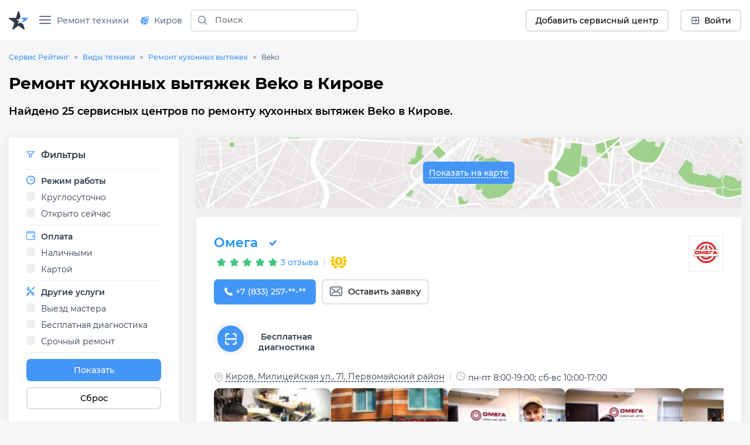

--- FILE ---
content_type: text/html;charset=utf-8
request_url: https://kirov.servicerating.ru/beko-kuhonnye-vytyazhki
body_size: 73297
content:
<!DOCTYPE html><html  lang="ru"><head><meta charset="utf-8"><meta name="viewport" content="width=device-width, initial-scale=1"><title>Ремонт кухонных вытяжек Beko в Кирове - 25 сервисных центров на карте, цены, отзывы</title><style>#__nuxt{display:flex;flex-direction:column;min-height:100vh}</style><style>body{background:#f5f6f8;font:400 14px Montserrat,sans-serif;margin:0}body br{margin-top:15px}html{scroll-behavior:smooth}</style><style>#__nuxt{display:flex;flex-direction:column;min-height:100vh}h1{margin:0}.row{display:flex;flex-wrap:wrap;margin-left:-15px;margin-right:-15px}.row--padding{padding:10px 0 20px}.col-12{box-sizing:border-box;flex:0 0 100%;max-width:100%;padding-left:15px;padding-right:15px;position:relative;width:100%}</style><style>.navbar__container{align-items:center;display:flex;flex-wrap:wrap;justify-content:space-between}.navbar__brand{display:inline-block;font-size:1.125rem;line-height:inherit;margin-right:1rem;padding-bottom:.33125rem;padding-top:.33125rem;white-space:nowrap}.navbar__brand:focus,.navbar__brand:hover{text-decoration:none}.navbar__left-group,.navbar__right-group{display:flex;flex-direction:column;list-style:none;margin-bottom:0;padding-left:0}.navbar__left-group .dropdown__menu,.navbar__right-group .dropdown__menu{float:none;position:static}.navbar__collapse{align-items:center;flex-basis:100%;flex-grow:1}.navbar__collapse-button{background-color:transparent;border:1px solid transparent;border-radius:.25rem;font-size:1.125rem;line-height:1;padding:.25rem .75rem}.navbar__collapse-button:focus,.navbar__collapse-button:hover{text-decoration:none}.navbar__toggler-icon{background:no-repeat 50%;background-size:100% 100%;content:"";display:inline-block;height:1.5em;vertical-align:middle;width:1.5em}@media (min-width:768px){.navbar{flex-flow:row nowrap;justify-content:flex-start}.navbar .navbar__left-group,.navbar .navbar__right-group{flex-direction:row}.navbar .navbar__left-group .dropdown__menu,.navbar .navbar__right-group .dropdown__menu{position:absolute}.navbar .navbar__collapse{display:flex!important;flex-basis:auto}.navbar .navbar__collapse-button{display:none}}.navbar .navbar__brand,.navbar .navbar__brand:focus,.navbar .navbar__brand:hover{color:#000000e6}.navbar .navbar__collapse-button{border-color:#0000001a;color:#00000080}.navbar .navbar__toggler-icon{background-image:url("data:image/svg+xml;charset=utf-8,%3Csvg xmlns='http://www.w3.org/2000/svg' viewBox='0 0 30 30'%3E%3Cpath stroke='rgba(0, 0, 0, 0.5)' stroke-linecap='round' stroke-miterlimit='10' stroke-width='2' d='M4 7h22M4 15h22M4 23h22'/%3E%3C/svg%3E")}.navbar__collapse:not(.show){display:none}.dropdown{position:relative}.dropdown__menu{background-clip:padding-box;background-color:#fff;border:none;border-radius:.25rem;box-shadow:0 1px 15px #a1b2c680;color:#212529;display:none;float:left;font-size:.9rem;left:0;list-style:none;margin:.125rem 0 0;min-width:10rem;padding:.5rem 0;position:absolute;text-align:left;top:100%;z-index:1000}[x-placement^=bottom].dropdown__menu,[x-placement^=left].dropdown__menu,[x-placement^=right].dropdown__menu,[x-placement^=top].dropdown__menu{bottom:auto;right:auto}.dropdown__item{background-color:transparent;border:0;clear:both;color:#212529;display:block;font-weight:400;padding:.25rem 1.5rem;text-align:inherit;white-space:nowrap;width:100%}.dropdown__item:focus,.dropdown__item:hover{color:#317ed8;text-decoration:none}.dropdown__item:disabled{background-color:transparent;color:#6c757d;pointer-events:none}.dropdown__menu{padding:0}.dropdown__menu--right{left:auto;right:0}.dropdown__menu--show{display:block}.dropdown__item{padding:.5rem 1.5rem;text-decoration:none;width:auto}.dropdown__item--top-border{border-top:1px solid #e8e9f0}.dropdown__item:hover{color:#4496f6;cursor:pointer}.dropdown-ico{border-radius:70px;cursor:pointer;height:35px;max-width:35px;-o-object-fit:cover;object-fit:cover;-o-object-position:top;object-position:top;width:auto}.navbar{align-items:stretch;background:#fff;border-bottom:1px solid hsla(208,7%,46%,.129);box-sizing:border-box;display:flex;flex-wrap:wrap;justify-content:space-between;min-height:60px;position:relative}@media (min-width:576px){.navbar{height:70px}}.navbar__icon--margin-right{margin-right:8px}.navbar__icon--sign{display:flex}.navbar__icon--sign:before{display:flex;justify-content:center;line-height:0;width:10px}.navbar__container{box-sizing:border-box;flex-wrap:nowrap;margin-left:auto;margin-right:auto;max-width:1328px;padding-left:15px;padding-right:15px;position:relative;width:100%}@media (max-width:991.98px){.navbar__container{flex-wrap:wrap}}.navbar__collapse-button{border:none!important;outline:none;padding:1rem .75rem}.navbar__brand{background-image:url(/newlogo.svg);background-size:cover;display:block;height:32px;margin-bottom:-10px;margin-right:10px;margin-top:-10px;min-width:170px;padding:0;text-decoration:none;width:170px}@media (max-width:1300px){.navbar__brand{background-image:url(/logo-star.svg);min-width:32px;width:32px}}@media (max-width:767.98px){.navbar__brand{background-image:url(/newlogo.svg);min-width:170px;width:170px}}@media (max-width:400px){.navbar__brand{height:24px;min-width:130px;width:130px}}@media (max-width:350px){.navbar__brand{height:19px;min-width:100px;width:100px}}.navbar__collapse{position:relative}.navbar__left-group{font-size:.9rem;margin-right:auto;margin-top:0;position:relative}@media (min-width:768px) and (max-width:991.98px){.navbar__left-group{align-items:center;max-width:600px}}.navbar__right-group{font-size:.9rem;margin-left:auto;margin-right:0;margin-top:0}.navbar__divider{height:31px;margin:auto 5px;position:relative}.navbar__item{display:flex;list-style:none;margin:2px 10px;width:-moz-max-content;width:max-content}.navbar__item:last-child{margin-right:0}.navbar__item--max-content{width:-moz-max-content;width:max-content}.navbar__item--margin-right{margin-right:10px!important}@media (max-width:767.98px){.navbar__item--no-sm{display:none!important}}.navbar__item--sm{display:none;margin-left:0;margin-right:5px}.navbar__item--sm .button--white{align-items:center;display:flex;width:40px!important}.navbar__item--tabbed{align-items:center;display:flex}.navbar__item--tabbed a{align-items:center;display:inline-flex;height:68px;margin-bottom:-20px;margin-top:-20px;text-align:center}.navbar__item--tabbed a span{margin-left:5px}@media (min-width:768px) and (max-width:991.98px){.navbar__item--tabbed a{box-sizing:border-box;margin-bottom:-10px;margin-top:-10px;min-height:66px!important;padding-bottom:15px;padding-top:15px}}.navbar__item--preview{position:relative}.navbar__item--preview:hover .navbar__hint{display:flex;flex-direction:column}.navbar__item .button{align-items:center;border:none;border-radius:6px;box-sizing:border-box;cursor:pointer;display:flex;font-family:Montserrat,serif;font-size:14px;font-weight:500;justify-content:center;min-height:38px;min-width:40px;padding:unset;width:-moz-max-content;width:max-content}.navbar__item .button--blue{background-color:#4496f6;color:#fff;padding-left:15px;padding-right:15px;text-decoration:none}.navbar__item .button--blue:hover{background-color:#317ed8}.navbar__item .button--blue:active{background-color:#286ebf}.navbar__item .button--white{background-color:#fff;border:2px solid #dddfe1;padding-left:15px;padding-right:15px}.navbar__item .button--white:hover{background-color:#e1e7ee;border-color:#e1e7ee}.navbar__item .button--white:active{background-color:#c0d1e2;border-color:#c0d1e2}@media (max-width:767.98px){.navbar__item .button{padding-left:0;padding-right:0}}.navbar__hint{background:#fff;border-radius:5px;box-shadow:0 1px 5px #a1b2c680;display:none;left:0;margin-top:40px;min-width:-moz-max-content;min-width:max-content;padding:10px;position:absolute;top:0;transition:all .2s ease-in-out;z-index:2}.navbar__hint-item{margin:3px 10px}.navbar__hint-item a{color:#000;display:inline;padding:0;text-decoration:none}.navbar__hint-item a:hover{color:#4496f6}@media (min-width:768px) and (max-width:991.98px){.navbar__hint{margin-top:45px}}.navbar__link{align-items:center;color:#67758e;cursor:pointer;display:flex;font-weight:500;padding:0;position:relative;text-decoration:none}.navbar__link-icon{margin-right:9px}.navbar__link--arrow:after{content:url([data-uri]);display:block;margin-left:10px;width:10px}@media (max-width:767.98px){.navbar__link--arrow:after{display:none}}.navbar__link--menu .navbar__close-icon{cursor:pointer;height:15px;margin:auto 10px auto auto;position:relative;transform:rotate(0);transition:.5s ease-in-out;width:20px}.navbar__link--menu .navbar__close-icon span{background:#67758e;border-radius:9px;display:block;height:2px;left:0;opacity:1;position:absolute;transform:rotate(0);transition:.25s ease-in-out;width:100%}.navbar__link--menu .navbar__close-icon span:first-child{top:0}.navbar__link--menu .navbar__close-icon span:nth-child(2),.navbar__link--menu .navbar__close-icon span:nth-child(3){top:6px}.navbar__link--menu .navbar__close-icon span:nth-child(4){top:12px}.navbar__link--menu .navbar__close-icon--show span:first-child{left:50%;top:6px;width:0}.navbar__link--menu .navbar__close-icon--show span:nth-child(2){transform:rotate(45deg)}.navbar__link--menu .navbar__close-icon--show span:nth-child(3){transform:rotate(-45deg)}.navbar__link--menu .navbar__close-icon--show span:nth-child(4){left:50%;top:6px;width:0}@media (max-width:1150px){.navbar__link--menu span{display:none}.navbar__link--menu:before{margin-right:0}}.navbar__link--geo-icon:hover{color:#4496f6}.navbar__link--disabled{cursor:default}.navbar__link--disabled:hover:before{background-color:transparent}.navbar__link--active{color:#2f3a49}.navbar__link--active:before{background-color:#4496f6;border-top-left-radius:3px;border-top-right-radius:3px;bottom:0;color:#2f3a49;content:"";display:block;height:3px;left:0;margin:0;position:absolute;right:0}@media (max-width:991.98px){.navbar__divider--no-sm{display:none}.navbar__item{margin-right:0}.navbar__collapse{width:70%}}@media (max-width:767.98px){.navbar{min-height:60px}.navbar__left-group{border-top:1px solid #e8e8e8}.navbar__left-group,.navbar__left-group .navbar__item{margin-left:0;margin-right:0}.navbar__left-group .navbar__hint{display:none!important}.navbar__item{align-items:center;display:flex;margin-right:10px;margin-top:0!important;min-height:40px;padding:0}.navbar__item--margin-bottom-sm{margin-bottom:15px!important}.navbar__item--margin-bottom-sm:first-child{margin-top:15px!important}.navbar__link{box-sizing:border-box;padding:0 1rem!important}.navbar__link--active:before{border-bottom-right-radius:6px;border-top-left-radius:0;border-top-right-radius:6px;height:100%;margin:0;width:3px}.navbar__link:hover{color:#4496f6!important}.navbar__link:hover:before{border-bottom-right-radius:6px;border-top-left-radius:0;border-top-right-radius:6px;height:100%;margin:0}.navbar__brand{margin-right:auto!important}.navbar__right-group{display:none!important}.navbar__item--sm{display:flex}.navbar__container{padding-left:0;padding-right:0}}.city-hint{background:#fff;border-radius:5px;box-shadow:0 1px 5px #a1b2c675;display:table;left:0;padding:22px;position:absolute;top:50px;white-space:nowrap;z-index:999}@media (max-width:767.98px){.city-hint{display:none}}.city-hint--mobile{bottom:0;box-sizing:border-box;display:none;position:fixed;top:auto;width:100%;z-index:999}@media (max-width:767.98px){.city-hint--mobile{display:table}}.city-hint .icon--close{cursor:pointer;position:absolute;right:2px;top:2px}.city-hint__buttons{display:flex;margin-top:15px}.city-hint__buttons .button:first-child{margin-right:10px}.navbar-phone{display:flex;flex-direction:column;margin-left:0;margin-right:7px}.navbar-phone--mobile{align-items:start;border-top:1px solid #e8e8e8;box-sizing:border-box;padding:10px 20px;width:100%}@media (min-width:768px){.navbar-phone--mobile{display:none}}.navbar-phone--mobile .navbar-phone__text{color:#2f3a49;margin-bottom:5px}.navbar-phone--mobile .navbar-phone__phone:before{content:url(/icons/navbar/blue-phone.svg);margin-right:10px}.navbar-phone__text{color:#67758e;font-size:14px;font-style:normal;font-weight:500}.navbar-phone__phone{color:#4496f6;font-size:18px;font-style:normal;font-weight:700;text-decoration:none}@media (min-width:576px){.fixed-nav{z-index:999}.backdrop,.fixed-nav{position:fixed;width:100%}.backdrop{background-color:#3c3c3c82;height:100%}}@media (min-width:768px){body.modal-open{padding-right:7px!important}body.modal-open .navbar__container{padding-right:17px}body::-webkit-scrollbar{width:7px}body::-webkit-scrollbar-track{background-color:transparent;margin-bottom:3px;margin-top:3px}body::-webkit-scrollbar-thumb{background-color:#4496f6;border-radius:3px}}</style><style>.search-form{display:inline-flex;flex:1}@media (min-width:576px){.search-form{margin:auto 10px}}.search-form--f-none{flex:none}.search-form--no-margin{margin:0}.search-form--mobile{box-sizing:border-box;display:none;height:60px;padding-left:10px;padding-right:10px;width:100%}@media (max-width:767.98px){.search-form--mobile{background:#fff;display:none}}@media (min-width:576px){.search-form--nav{margin:auto 4px}}.search-form--nav .search-form__input-group{border-radius:6px;height:34px}@media (min-width:576px){.search-form--nav .search-form__input-group{border:2px solid #e1e7ee;height:38px;max-width:286px}.search-form--nav .search-form__input-group:focus,.search-form--nav .search-form__input-group:hover{background:#f6fdff;border:2px solid #aed0f8}}@media (max-width:950px){.search-form--desktop{display:none}}@media (max-width:767.98px){.search-form--desktop{display:none}.search-form--show{align-items:center;display:flex;position:absolute;top:0}}.search-form__input-group{align-items:stretch;box-sizing:border-box;display:flex;flex-wrap:nowrap;position:relative;width:100%}.search-form__input-group--white{background-color:#fff;border-radius:6px}.search-form__input-group--bordered{border:1px solid #dee2e6;border-radius:6px}.search-form__input-group--bordered:hover{background:#f6fdff;border:1px solid #aed0f8;border-radius:6px;box-shadow:inset 0 2px 4px #a2bbd240}.search-form__input-group--mobile{min-height:38px}.search-form__input-group--standart{box-sizing:border-box;height:36px;margin-bottom:.5rem;margin-top:.5rem}.search-form__input-group-append{display:flex;margin-left:-1px}.search-form__button{align-items:center;background-color:transparent;border-style:solid;border-width:1px;cursor:pointer;display:flex;font-size:.9rem;font-weight:500;line-height:1.5;margin:0;outline:none;padding:.375rem .75rem;text-align:center;text-decoration:none;text-transform:none;transition:color .15s ease-in-out,background-color .15s ease-in-out,border-color .15s ease-in-out,box-shadow .15s ease-in-out;-webkit-user-select:none;-moz-user-select:none;user-select:none;vertical-align:middle}.search-form__button--search{border:none;color:#6c757d;line-height:0;position:relative;z-index:2}.search-form__button--blue{background-color:#4496f6;border-color:#4496f6;border-radius:7px;color:#fff}.search-form__button--white{background-color:#fff;border-color:#dddfe1;border-radius:7px;color:#2f3a49}.search-form__input{background-clip:padding-box;background:#fff;border:1px solid transparent;border-radius:0;color:#495057;display:flex;font-size:1rem;font-weight:400;line-height:1.5;outline:none;overflow:visible;padding:.375rem .75rem;transition:border-color .15s ease-in-out,box-shadow .15s ease-in-out}.search-form__input--padding{padding:7px 15px!important}.search-form__input--city a{color:#000}.search-form__input--city a:hover{color:#18a0fb}.search-form__input--search{background-color:transparent;box-sizing:border-box;flex:1 1 auto;font-size:14px;margin-bottom:0;padding-left:0;position:relative;width:100%}.search-form__input--search::-moz-placeholder{font:400 14px Montserrat,sans-serif;font-weight:500}.search-form__input--search::placeholder{font:400 14px Montserrat,sans-serif;font-weight:500}.search-form__input--search:focus~.search-form__tips{opacity:1;visibility:visible}.search-form__input--bold{font-weight:700}.search-form__icon--search{margin:auto}.search-form__icon--close{align-items:center;display:flex}.search-form__icon--close:before{content:url(/icons/close.svg)}.search-form__tips{background:#fff;border-radius:5px;box-shadow:0 1px 15px #a1b2c680;left:0;margin-top:42px;opacity:0;overflow:hidden;position:absolute;transition:all .2s ease-in-out;visibility:hidden;width:100%;z-index:10}.search-form__tips:hover{opacity:1;visibility:visible}.search-form__tips-list{border-bottom:1px solid #e8e9f0;list-style:none;margin:0;padding:20px;-webkit-user-select:none;-moz-user-select:none;user-select:none}.search-form__tips-item{cursor:default;margin-bottom:10px}.search-form__tips-item a{color:#000;text-decoration:none}.search-form__tips-item:hover,.search-form__tips-item:hover a{color:#4496f6}.search-form__tips-item:last-child{margin-bottom:0}.search-form__tips-item_all{color:#4a90e2}.search-form__tips-item_all-text{border-bottom:1px dashed #4a90e2;transition:all .2s ease}.search-form__tips-item_all-text:hover{color:#286ebf}.search-form__tips-item_all-text:active{color:#2260a8}.search-form__tips-item_latest{font-weight:600}.search-form__tips-item_title{color:#67758e;font-weight:400}.search-form__tips-item_title:hover{color:#67758e}.search-form__close-button{background:none;border:none;cursor:pointer;display:flex;outline:none;padding-left:6px;padding-right:6px}</style><style>.subnav__container{align-items:center;display:flex;flex-wrap:wrap;justify-content:space-between}@media (min-width:768px){.subnav{flex-flow:row nowrap;justify-content:flex-start}}.subnav__promo-link{align-items:center;border:none;color:#0075ff;cursor:pointer;display:flex;flex-direction:row;font-weight:600;height:100%;justify-content:center;margin-left:10px;padding:0}@media (max-width:1199.98px){.subnav__promo-link{margin-bottom:15px}}@media (max-width:767.98px){.subnav__promo-link{display:none;height:0}}.subnav__link{align-items:center;color:#67758e;cursor:pointer;display:flex;flex-direction:row;font-size:15px;font-weight:500}@media (min-width:768px){.subnav__link{padding-left:0!important}}.subnav__link--hovered:hover{color:#4496f6}@media (max-width:991.98px){.subnav__row--category{border-right:1px solid hsla(208,7%,46%,.129);box-sizing:border-box;width:40%}}@media (min-width:768px){.subnav__row--category{border-right:1px solid hsla(208,7%,46%,.129);box-sizing:border-box;width:30%}}.subnav__row--category .subnav__link{padding:.5rem 1rem}.subnav__dropdown{height:18px;margin-left:auto;width:10px}.subnav__dropdown:before{content:url(/icons/select/dropdown-down.svg);display:inline-flex;margin:auto;transform:rotate(-90deg)}.subnav__item{display:block;position:relative}@media (min-width:576px){.subnav__item .subnav__promo-link{display:none}.subnav__item{position:unset}}.subnav__popover{background-color:#fff;box-sizing:border-box;opacity:0;position:absolute;transition:all .2s ease-in-out;visibility:hidden;width:100%;z-index:5}@media (max-width:991.98px){.subnav__popover{display:flex;flex-direction:column;flex-wrap:wrap;height:100%;right:0;top:0}}@media (min-width:768px){.subnav__popover{display:flex;flex-direction:column;flex-wrap:wrap;height:100%;right:0;top:0;width:69%}}.subnav__popover-category{box-sizing:border-box;margin-bottom:15px;width:33.3333333333%}.subnav__popover--another{display:flex;flex-wrap:wrap;margin-bottom:15px;padding-top:15px;right:0;width:877px}.subnav__popover--another .subnav__popover-item:last-child{margin-bottom:0}.subnav__popover:hover{opacity:1;visibility:visible}.subnav__popover-title{cursor:default;font-weight:500;margin:0 20px 15px}.subnav__popover-item{align-items:center;color:#000;display:block;margin:10px 50px;text-decoration:none}.subnav__popover-item:visited{color:#000}.subnav__popover-item:active,.subnav__popover-item:focus,.subnav__popover-item:hover{color:#4496f6}@media (min-width:576px){.subnav__popover-item{color:#000;display:flex;flex-wrap:wrap;margin:0;padding:10px 20px;text-decoration:none;width:30%}}@media (max-width:991.98px){.subnav__row--category{flex-wrap:nowrap}.subnav__popover--another{width:690px}}.subnav__link--selected~.subnav__popover{opacity:1;visibility:visible}.subnav__link--selected>.subnav__dropdown:before{content:url(/icons/select/dropdown-down-blue.svg)}@media (max-width:767.98px){.subnav__dropdown{float:right;margin-right:10px}.subnav__dropdown:before{transform:rotate(-90deg)}.subnav__popover-title{margin-top:15px}.subnav__link{margin:0!important;text-align:left}.subnav__link--selected{color:#4496f6;text-align:left}.subnav__link--selected .subnav__dropdown:before{transform:rotate(0)}.subnav__link--selected~.subnav__popover{border-radius:0;box-shadow:none;display:block;opacity:1;position:relative;visibility:visible}.subnav__row--category{width:100%}.subnav__popover{display:none}}.anticon-spin{animation:loadingCircle 1s linear infinite;color:#1890ff;display:inline-block}.spin{margin:auto}@keyframes loadingCircle{0%{-webkit-transform:rotate(0deg)}to{-webkit-transform:rotate(1turn)}}.subnav{background:#fff;border-bottom:1px solid hsla(208,7%,46%,.129);display:none;padding:0!important}@media (min-width:576px){.subnav{max-height:calc(100vh - 160px)}}@media (min-width:768px){.subnav{max-height:calc(100vh - 60px)}}.subnav--show{display:flex}.subnav__container{box-sizing:border-box;margin-left:auto;margin-right:auto;max-width:1328px;padding-left:15px;padding-right:15px;width:100%}@media (max-width:767.98px){.subnav__container{padding:0}}@media (min-width:576px){.subnav__container{position:relative}}.subnav__row{display:flex;flex-direction:column;flex-wrap:wrap;flex-wrap:nowrap;margin-left:0;margin-right:0;max-height:100%;overflow:auto;-ms-overflow-style:none}.subnav__row::-webkit-scrollbar{width:5px}.subnav__row::-webkit-scrollbar-track{background-color:transparent;margin-bottom:3px;margin-top:3px}.subnav__row::-webkit-scrollbar-thumb{background-color:#91a5b8;border-radius:3px}.subnav__link{border-bottom:solid;border-color:#fff;color:#000;font-size:.9rem;padding:.5rem 1rem;text-decoration:none}.subnav__link--active{border-bottom:solid;border-color:#4496f6}.subnav__link--selected{color:#4496f6}@media (max-width:767.98px){.subnav{display:none}.subnav--show{display:flex}.subnav__row{flex-direction:column}.subnav__link{margin-bottom:15px;padding:0 1rem}.subnav__link--active{border-bottom:none;position:relative}.subnav__link--active:before{background-color:#4496f6;border-bottom-right-radius:6px;border-top-right-radius:6px;content:"";height:100%;left:0;position:absolute}}.icon__tech{display:none}@media (min-width:768px){.backdrop{top:0;z-index:-1}.subnav{background:transparent;border:none}.subnav__link{margin-left:1rem}.subnav__row{background:#fff}.subnav__popover,.subnav__row{box-shadow:0 1px 5px #d9d9d980}.subnav__popover{height:auto;left:calc(30% + 6px);margin-top:-44px;position:absolute;top:auto;width:330px}.subnav__popover-item{box-sizing:border-box;width:100%}.subnav .icon__tech{display:flex}.subnav .icon__tech:before{background-size:20px 20px;content:"";display:block;height:20px;width:20px}.subnav .icon__tech--stiralnye-mashiny:before{background-image:url(/img/icons/tech/stiralnye-mashiny.svg)}.subnav .icon__tech--kholodilniki:before{background-image:url(/img/icons/tech/kholodilniki.svg)}.subnav .icon__tech--shveynye-mashiny:before{background-image:url(/img/icons/tech/shveynye-mashiny.svg)}.subnav .icon__tech--posudomoechnye-mashiny:before{background-image:url(/img/icons/tech/posudomoechnye-mashiny.svg)}.subnav .icon__tech--elektricheskie-plity:before{background-image:url(/img/icons/tech/elektricheskie-plity.svg)}.subnav .icon__tech--dukhovye-shkafy:before{background-image:url(/img/icons/tech/dukhovye-shkafy.svg)}.subnav .icon__tech--varochnye-poverkhnosti:before{background-image:url(/img/icons/tech/varochnye-poverkhnosti.svg)}.subnav .icon__tech--pylesosy:before{background-image:url(/img/icons/tech/pylesosy.svg)}.subnav .icon__tech--televizory:before{background-image:url(/img/icons/tech/televizory.svg)}.subnav .icon__tech--mobilnye-telefony:before{background-image:url(/img/icons/tech/mobilnye-telefony.svg)}.subnav .icon__tech--naushniki:before{background-image:url(/img/icons/tech/naushniki.svg)}.subnav .icon__tech--elektronnye-knigi:before{background-image:url(/img/icons/tech/elektronnye-knigi.svg)}.subnav .icon__tech--fotoapparaty:before{background-image:url(/img/icons/tech/fotoapparaty.svg)}.subnav .icon__tech--noutbuki:before{background-image:url(/img/icons/tech/noutbuki.svg)}.subnav .icon__tech--kompyutery:before{background-image:url(/img/icons/tech/kompyutery.svg);background-size:25px 25px;height:25px;width:25px}.subnav .icon__tech--printery:before{background-image:url(/img/icons/tech/printery.svg)}.subnav .icon__tech--planshety:before{background-image:url(/img/icons/tech/planshety.svg)}.subnav .icon__tech--monitory:before{background-image:url(/img/icons/tech/monitory.svg)}.subnav .icon__tech--multivarki:before{background-image:url(/img/icons/tech/multivarki.svg)}.subnav .icon__tech--myasorubki:before{background-image:url(/img/icons/tech/myasorubki.svg)}.subnav .icon__tech--mikrovolnovye-pechi:before{background-image:url(/img/icons/tech/mikrovolnovye-pechi.svg)}.subnav .icon__tech--gazonokosilki:before{background-image:url(/img/icons/tech/gazonokosilki.svg)}.subnav .icon__tech--perforatory:before{background-image:url(/img/icons/tech/perforatory.svg)}.subnav .icon__tech--benzopily:before{background-image:url(/img/icons/tech/benzopily.svg)}.subnav .icon__tech--svarochnye-apparaty:before{background-image:url(/img/icons/tech/svarochnye-apparaty.svg)}.subnav .icon__tech--kofemashiny:before{background-image:url(/img/icons/tech/kofemashiny.svg)}.subnav .icon__tech--videokarty:before{background-image:url(/img/icons/tech/videokarty.svg)}.subnav .icon__tech--shurupovyorty:before{background-image:url(/img/icons/tech/shurupovyorty.svg)}.subnav .icon__tech--zhestkie-diski:before{background-image:url(/img/icons/tech/zhestkie-diski.svg)}.subnav .icon__tech--materinskie-platy:before{background-image:url(/img/icons/tech/materinskie-platy.svg)}.subnav .icon__tech--snegouborshchiki:before{background-image:url(/img/icons/tech/snegouborshchiki.svg)}.subnav .icon__tech--bloki-pitaniya:before{background-image:url(/img/icons/tech/bloki-pitaniya.svg)}.subnav .icon__tech--kofevarki:before{background-image:url(/img/icons/tech/kofevarki.svg)}.subnav .icon__tech--klaviatury:before{background-image:url(/img/icons/tech/klaviatury.svg)}.subnav .icon__tech--igrovye-pristavki:before{background-image:url(/img/icons/tech/igrovye-pristavki.svg)}.subnav .icon__tech--gazovye-plity:before{background-image:url(/img/icons/tech/gazovye-plity.svg)}.subnav .icon__tech--parogeneratory:before{background-image:url(/img/icons/tech/parogeneratory.svg)}.subnav .icon__tech--elektroveniki:before{background-image:url(/img/icons/tech/elektroveniki.svg)}.subnav .icon__tech--sokovyzhimalki:before{background-image:url(/img/icons/tech/sokovyzhimalki.svg)}.subnav .icon__tech--aerogril:before{background-image:url(/img/icons/tech/aerogril.svg)}.subnav .icon__tech--muzykalnye-centry:before{background-image:url(/img/icons/tech/muzykalnye-centry.svg)}.subnav .icon__tech--umnie-chasi:before{background-image:url(/img/icons/tech/umnie-chasi.svg)}.subnav .icon__tech--kvadrokoptery:before{background-image:url(/img/icons/tech/kvadrokoptery.svg)}.subnav .icon__tech--ibp:before{background-image:url(/img/icons/tech/ibp.svg)}.subnav .icon__tech--ssd-disk:before{background-image:url(/img/icons/tech/ssd-disk.svg)}.subnav .icon__tech--operativnaya-pamyat:before{background-image:url(/img/icons/tech/operativnaya-pamyat.svg)}.subnav .icon__tech--kart-pamyati:before{background-image:url(/img/icons/tech/kart-pamyati.svg)}.subnav .icon__tech--usb-flashki:before{background-image:url(/img/icons/tech/usb-flashki.svg)}.subnav .icon__tech--mishki:before{background-image:url(/img/icons/tech/mishki.svg)}.subnav .icon__tech--veb-kameri:before{background-image:url(/img/icons/tech/veb-kameri.svg)}.subnav .icon__tech--djoistiki-gaimpadi:before{background-image:url(/img/icons/tech/djoistiki-gaimpadi.svg)}.subnav .icon__tech--skaneri:before{background-image:url(/img/icons/tech/skaneri.svg)}.subnav .icon__tech--proektori:before{background-image:url(/img/icons/tech/proektori.svg)}.subnav .icon__tech--mojki-vysokogo-davleniya:before{background-image:url(/img/icons/tech/mojki-vysokogo-davleniya.svg)}.subnav .icon__tech--vozduhoduvki:before{background-image:url(/img/icons/tech/vozduhoduvki.svg)}.subnav .icon__tech--kultivatory:before{background-image:url(/img/icons/tech/kultivatory.svg)}.subnav .icon__tech--dreli:before{background-image:url(/img/icons/tech/dreli.svg)}.subnav .icon__tech--elektrogeneratory:before{background-image:url(/img/icons/tech/elektrogeneratory.svg)}.subnav .icon__tech--giroskutery:before{background-image:url(/img/icons/tech/giroskutery.svg)}.subnav .icon__tech--sigvei:before{background-image:url(/img/icons/tech/sigvei.svg)}.subnav .icon__tech--elektrosamokaty:before{background-image:url(/img/icons/tech/elektrosamokaty.svg)}.subnav .icon__tech--monobloki:before{background-image:url(/img/icons/tech/monobloki.svg)}.subnav .icon__tech--mfu:before{background-image:url(/img/icons/tech/mfu.svg)}.subnav .icon__tech--monokolesa:before{background-image:url(/img/icons/tech/monokolesa.svg)}.subnav .icon__tech--elektrovelosipedy:before{background-image:url(/img/icons/tech/elektrovelosipedy.svg)}}.icon__category{height:25px;margin-right:10px;width:25px}.icon__category:before{background-size:25px 25px;content:"";display:block;height:25px;width:25px}.icon__category--life-large:before{background-image:url(/img/icons/categories/life-large.svg)}.icon__category--audio:before{background-image:url(/img/icons/categories/audio.svg)}.icon__category--electro:before{background-image:url(/img/icons/categories/electro.svg)}.icon__category--computer:before{background-image:url(/img/icons/categories/computer.svg)}.icon__category--climat:before{background-image:url(/img/icons/categories/climat.svg)}.icon__category--heating:before{background-image:url(/img/icons/categories/heating.svg)}.icon__category--auto:before{background-image:url(/img/icons/categories/auto.svg)}.icon__category--life-small:before{background-image:url(/img/icons/categories/life-small.svg)}.icon__category--garden:before{background-image:url(/img/icons/categories/garden.svg)}.icon__category--electro-tool:before{background-image:url(/img/icons/categories/electro-tool.svg)}.icon__category--beauty:before{background-image:url(/img/icons/categories/beauty.svg)}.icon__category--electrica:before{background-image:url(/img/icons/categories/electrica.svg)}.icon__category--foto:before{background-image:url(/img/icons/categories/foto.svg)}.icon__category--medical:before{background-image:url(/img/icons/categories/medical.png)}.icon__category--all:before{background-image:url(/img/icons/categories/all.svg)}.icon__category--periferiya-kompyutera:before{background-image:url(/img/icons/categories/periferiya-kompyutera.png)}.icon__category--kompyuternye-komplektuyushchie:before{background-image:url(/img/icons/categories/kompyuternye-komplektuyushchie.svg)}.icon__category--mono:before{background-image:url(/img/icons/categories/mono.svg)}.icon__category--optics:before{background-image:url(/img/icons/categories/optics.svg)}.icon__category--wifi:before{background-image:url(/img/icons/categories/wifi.svg)}</style><style>.ring-container{display:inline-flex;height:21px;margin-left:15px;margin-right:5px;position:relative;width:21px}.circle{background-color:#03a9f4;border-radius:50%;height:7px;left:7px;position:absolute;top:7px;width:7px}.ringring{animation:pulsate 1s ease-out;animation-iteration-count:infinite;border:3px solid #2196f3;border-radius:30px;-webkit-border-radius:30px;height:15px;left:0;opacity:0;position:absolute;top:0;width:15px}.button--blue .ring-container{margin-left:0}.button--blue .ringring{border:3px solid #fff}.button--blue .circle{background-color:#fff}@keyframes pulsate{0%{opacity:0;transform:scale(.1)}50%{opacity:1}to{opacity:0;transform:scale(1.2)}}</style><style>.header{cursor:default;margin-bottom:20px;margin-top:20px}.col-3{box-sizing:border-box}.col-3,.col-3--no-padding{flex:0 0 25%;max-width:25%;padding-left:15px;padding-right:15px;position:relative;width:100%}.col-3--no-padding{padding:0!important}.col-9{box-sizing:border-box;flex:0 0 75%;max-width:75%}.col-9,.col-9--no-padding{padding-left:15px;padding-right:15px;position:relative;width:100%}.col-9--no-padding{flex:0 0 25%;max-width:25%;padding:0!important}@media (max-width:1199.98px){.col-9{flex:0 0 66.6666666667%;max-width:66.6666666667%}.col-3,.col-9{box-sizing:border-box;padding-left:15px;padding-right:15px;position:relative;width:100%}.col-3{flex:0 0 33.3333333333%;max-width:33.3333333333%}}@media (max-width:991.98px){.col-3,.col-9{box-sizing:border-box;flex:0 0 100%;max-width:100%;padding-left:15px;padding-right:15px;position:relative;width:100%}}.card{color:#2f3a49;display:flex;flex-direction:column;min-width:0;position:relative;word-wrap:break-word;background-clip:border-box;background-color:#fff;border:none;border-radius:5px;box-shadow:0 1px 15px #d9d9d980;margin-top:1rem;padding:30px}.card--pointer{cursor:pointer}.card--no-padding{padding:0!important}#catalog-filter.fixed{display:flex;justify-content:center;margin-top:0;overflow:hidden;padding:0;position:fixed;top:0;transition:max-height .8s ease-out;width:calc(100% - 30px);z-index:999}#catalog-filter.fixed .catalog-filter{margin:30px}#catalog-filter.fixed .catalog-filter__check-items{max-height:calc(100vh - 200px);overflow:scroll}#catalog-filter.show{max-height:100vh;transition:max-height .8s ease-in}@media (max-width:767.98px){.mobile-dialog{box-sizing:border-box;display:flex;height:100vh;left:0;margin-top:0;position:fixed;top:0;width:100%;z-index:999}.mobile-dialog .catalog-filter__header{justify-content:flex-start;width:100%}.mobile-dialog .catalog-filter__header:hover{opacity:1}.mobile-dialog .catalog-filter__header:after,.mobile-dialog .catalog-filter__header:before{background-color:#9e9e9e;content:" ";height:15px;position:absolute;right:35px;width:1px}.mobile-dialog .catalog-filter__header:before{transform:rotate(45deg)}.mobile-dialog .catalog-filter__header:after{transform:rotate(-45deg)}.mobile-dialog .catalog-filter__check-items{max-height:calc(100vh - 205px);overflow:scroll}}.next-pagination-button{background-color:#4496f6;border-radius:7px;color:#fff;cursor:pointer;display:flex;justify-content:center;margin:20px auto auto;min-width:283px;padding:10px;text-align:center;text-decoration-style:dashed;width:283px}.next-pagination-button:hover{background-color:#286ebf}@media (max-width:991.98px){.catalog-filter-container{display:flex}.catalog-filter-container .mobile-filter-button{align-items:center;display:flex;flex:1;flex-direction:row;justify-content:center;margin-right:8px;padding:20px}.catalog-filter-container .mobile-filter-button .catalog-filter__header-row{margin:auto}.catalog-filter-container .mobile-filter-button:last-child{margin-right:0}.catalog-filter-container .map-mobile-button{font-weight:600}}.map-mobile-button{display:none}.map-mobile-button .map-mobile-icon{background-image:url(/icons/center/blue-geo-pin.svg);background-repeat:round;display:inline-flex;height:15px;margin-right:10px;width:15px}.pagination-comment{color:#afb3ce;font-size:12px;margin-top:20px;text-align:center}.subheader--main{font-size:18px;font-weight:600}</style><style>.content{box-sizing:border-box;margin-left:auto;margin-right:auto;max-width:1328px;padding-bottom:26px;padding-left:15px;padding-right:15px;width:100%}@media (min-width:576px){.content{margin-top:70px}}.content--none{display:none!important}</style><style>.breadcrumb{background-color:#e9ecef;background:none;border-radius:.25rem;display:flex;flex-wrap:wrap;list-style:none;margin-bottom:1rem;margin-top:20px;padding:.75rem 1rem;padding:0}</style><style>.breadcrumb__item{font-family:Montserrat,serif;font-size:12px;font-weight:500}.breadcrumb__item+.breadcrumb__item{padding-left:.5rem}.breadcrumb__item+.breadcrumb__item:before{color:#6c757d;content:">";display:inline-block;padding-right:.5rem}.breadcrumb__item:last-child{color:#67758e}.breadcrumb__link{color:#4496f6;font-size:12px;font-weight:500;text-decoration:none}.breadcrumb__link:hover{color:#286ebf}.breadcrumb__link:active{color:#2260a8}</style><style>.checkbox-container{color:#2f3a49;cursor:pointer;display:flex;flex-direction:row-reverse;font-size:14px;justify-content:flex-end;margin-bottom:auto;margin-top:auto;padding-top:7px;position:relative;-webkit-user-select:none;-moz-user-select:none;user-select:none}.checkbox-container--metro{font-size:12px;font-weight:700}.checkbox-container--metro:hover{color:#4496f6}.checkbox-container--category{margin-left:1.7em}.checkbox-container--margin-bottom{margin-bottom:8px}.checkbox-container--no-padding{padding:0}.checkbox-container--w-100{width:100%}.checkbox-container--accept{color:#67758e;padding-bottom:10px}.checkbox-container--red{color:#e84747}.checkbox-container input{cursor:pointer;height:0;opacity:0;position:absolute;width:0}.checkmark{align-items:flex-end;background-color:#eee;border-radius:4px;display:flex;height:15px;justify-content:center;left:0;margin-right:10px;min-width:15px;top:0;width:15px}.checkbox-container:hover input~.checkmark{background-color:#ccc}.checkbox-container input:checked~.checkmark{background-color:#2196f3}.checkmark:after{content:url([data-uri]);display:none}.checkbox-container input:checked~.checkmark:after{display:block}.catalog-filter__button{background-color:transparent;border-style:solid;border-width:2px;box-sizing:border-box;cursor:pointer;display:flex;font-family:Montserrat,serif;font-size:.9rem;font-weight:500;justify-content:center;line-height:1.5;margin:0;min-height:38px;outline:none;padding:.375rem .75rem;text-align:center;text-decoration:none;text-transform:none;transition:color .15s ease-in-out,background-color .15s ease-in-out,border-color .15s ease-in-out,box-shadow .15s ease-in-out;-webkit-user-select:none;-moz-user-select:none;user-select:none;vertical-align:middle}.catalog-filter__button--white{align-items:center;background-color:#fff;border-color:#dddfe1;border-radius:7px;box-sizing:border-box;color:#000!important;display:flex}.catalog-filter__button--white:hover{background-color:#e1e7ee;border-color:#e1e7ee}.catalog-filter__button--white:active{background-color:#c0d1e2;border-color:#c0d1e2}.catalog-filter__button--blue{align-items:center;background-color:#4496f6;border:none;border-radius:7px;box-sizing:border-box;color:#fff!important;display:flex}.catalog-filter__button--blue:hover{background-color:#317ed8}.catalog-filter__button--blue:active{background-color:#286ebf}.catalog-filter__button--blue:disabled,[disabled].catalog-filter__button--blue{background-color:#828e9c!important;cursor:unset!important}.catalog-filter{cursor:default;display:flex;flex:1;flex-direction:column}.catalog-filter__sort-icon{display:inline-flex;flex-direction:column;margin-right:10px}.catalog-filter__sort-icon-triangle--up{border-bottom:6px solid #4496f6;margin-bottom:3px}.catalog-filter__sort-icon-triangle--down,.catalog-filter__sort-icon-triangle--up{border-left:3px solid transparent;border-right:3px solid transparent;height:0;width:0}.catalog-filter__sort-icon-triangle--down{border-top:6px solid #4496f6}.catalog-filter__header{font-size:16px;font-weight:600;margin-bottom:15px}.catalog-filter__header-row{display:flex;flex-direction:row;flex-wrap:wrap;margin-bottom:-10px;margin-top:-10px}@media (max-width:991.98px){.catalog-filter__header{align-items:center;display:flex;font-size:14px;justify-content:center;margin-bottom:0}}.catalog-filter__header-counter{align-items:center;background-color:red;border-radius:50%;color:#fff;display:flex;font-size:11px;height:18px;justify-content:center;margin-left:10px;width:18px}.catalog-filter__header-icon{background-image:url(/icons/filter/filter.png);background-image:url(/icons/filter/filter.svg);background-repeat:round;display:inline-flex;height:12px;margin-right:10px;width:15px}.catalog-filter--show-filter .catalog-filter__row{display:block}@media (max-width:991.98px){.catalog-filter--show .catalog-filter__header{margin-bottom:10px}.catalog-filter--show .catalog-filter__header--sort{margin-bottom:20px}}.catalog-filter__row{border-top:1px solid hsla(208,7%,46%,.129);margin-bottom:10px;margin-top:10px}.catalog-filter__row--no-title{border-top:0;margin-top:0}.catalog-filter__row--no-title .checkbox-container{margin-top:0}.catalog-filter__row-title{display:flex;font-weight:600;margin-top:10px}.catalog-filter__row .checkbox-container{margin-top:10px;padding-top:0}.catalog-filter__row:last-child{margin-bottom:0}@media (max-width:991.98px){.catalog-filter__row{display:none}}.catalog-filter__icon{background-repeat:round;display:inline-flex;height:15px;margin-right:10px;width:15px}.catalog-filter__icon--time{background-image:url(/icons/filter/time.png);background-image:url(/icons/filter/time.svg)}.catalog-filter__icon--wallet{background-image:url(/icons/filter/wallet.png);background-image:url(/icons/filter/wallet.svg)}.catalog-filter__icon--repair{background-image:url(/icons/filter/repair.png);background-image:url(/icons/filter/repair.svg)}.catalog-filter__icon--metro{background-image:url(/icons/center/blue-geo-pin.svg)}.catalog-filter__row .catalog-filter__button{margin-top:10px;width:100%}.catalog-filter__row .search-form__input-group{margin-top:10px}.map-content__filter-header~.catalog-filter .catalog-filter__check-items{margin-top:-10px}.map-content__filter-header~.catalog-filter .catalog-filter__check-items .catalog-filter__row:first-child{border-top:none}</style><style>.map-splash{color:#2f3a49;display:flex;flex-direction:column;min-width:0;word-wrap:break-word;background-clip:border-box;background-color:#fff;border:none;border-radius:5px;box-shadow:0 1px 15px #d9d9d980;margin-top:1rem;padding:30px}.map-splash:hover{box-shadow:0 1px 5px #d9d9d980}.map-splash{align-items:center;background-blend-mode:multiply;background-position:50%;background-size:cover;box-sizing:border-box;cursor:pointer;height:120px;justify-content:center;position:relative}@media (max-width:991.98px){.map-splash{display:none}}.map-splash__img{box-sizing:border-box;display:flex;height:100%;-o-object-fit:cover;object-fit:cover;padding:-30px;position:absolute;width:100%}.map-splash__button{background-color:#4496f6;border-radius:6px;color:#fff;font-weight:500;padding:10px;text-decoration:underline;text-decoration-style:dashed;text-underline-position:under;z-index:20}.map-splash__button:hover{background-color:#317ed8}</style><style>.conversion-buttons{display:flex;height:89px;margin-top:1rem}@media (min-width:992px){.conversion-buttons{display:none}}.conversion-buttons__button{align-items:center;background:#435277;border-radius:6px;box-sizing:border-box;color:#fff;display:flex;flex:1;flex-direction:column;font-size:14px;font-weight:500;line-height:17px;margin-right:8px;min-height:89px;padding:0 15px;text-align:center;text-decoration:none}.conversion-buttons__button:before{margin-bottom:6px;margin-top:10px}.conversion-buttons__button:last-child{margin-right:0}.conversion-buttons__button--message:before{content:url(/icons/catalog/conversion/comment.svg)}.conversion-buttons__button--phone:before{content:url(/icons/catalog/conversion/phone.svg)}.conversion-buttons__button-text{max-width:110px}</style><style>.metro{align-items:center;background:#e6eef6;border-radius:8px;cursor:default;display:flex;line-height:20px;margin-right:10px;padding:.2rem 30px .2rem .6rem;position:relative;width:-moz-fit-content;width:fit-content}.metro:hover{background:#bcdcec91}.metro--pointer{cursor:pointer}.metro--text,.metro--text:hover{background:none;border:none;padding:0}.metro--text:hover{color:#007bff}.metro__icon{background:#000;border-radius:50%;height:8px;margin:auto 5px;min-width:8px;width:8px}.metro__icon--red{background:red}.metro__icon--green{background:#29bf28}.metro__icon--dark-blue{background:#0079bf}.metro__icon--sky{background:#00c0ff}.metro__icon--brown{background:#745c2f}.metro__icon--orange{background:orange}.metro__icon--purple{background:#810081}.metro__icon--yellow{background:#ff0}.metro__icon--gray{background:#acadaf}.metro__icon--lime{background:#9acd00}.metro__icon--wave{background:#83c1c1}.metro__icon--light-purple{background:#adc0e2}.metro__icon--blue{background:#9d9dff}.metro__icon--light-pink{background:#ffcaf9}.metro__icon--pink{background:#df64a2}.metro__icon--turquoise{background:#00bcd4}.metro .icon--close{cursor:pointer;height:14px;right:10px}.metro .icon--close:after,.metro .icon--close:before{height:14px}.card-preview{border-right:solid;border-color:#fff;cursor:pointer;margin:-20px;padding:20px}.card-preview:hover{border-color:#4496f6}.card-preview .review__header{border-bottom:none;padding-bottom:0;padding-top:10px}.card-preview .review__content-comment{border-top:0;padding-top:0}.card-preview__short-review{align-items:center;display:flex;flex-direction:row;margin-top:20px}.card-preview__short-review:before{background-image:url(/icons/comment.svg);background-size:cover;content:"";height:19px;margin-right:10px;min-width:21px}.card-preview__position-text{align-items:center;display:inline-block;margin-right:auto}@media (max-width:770px){.card-preview__position-text{margin-right:0}}@media (max-width:767.98px){.card-preview__position-text{margin-top:15px;text-align:center}}.card-preview__position-icon{height:21px;width:28px}.card-preview__position-icon-1{background-image:url(/icons/center/position-1.png)}.card-preview__position-icon-2{background-image:url(/icons/center/position-2.png)}.card-preview__position-icon-3{background-image:url(/icons/center/position-3.png)}.card-preview__thumb{margin-right:25px;max-width:100%;width:100px}.card-preview__thumb-img{display:block;height:70px;margin:auto}.card-preview__title{color:#2f3a49;font-size:28px;font-weight:600;line-height:35px}.card-preview__rating{align-items:center;display:flex;flex-direction:row;min-width:-moz-max-content;min-width:max-content}.card-preview__reviews-link{color:#4186d7;font-weight:500}.card-preview__star-info{margin-bottom:9px;margin-top:9px}@media (max-width:767.98px){.card-preview__star-info{display:flex}}@media (max-width:1199.98px){.card-preview__star-info{justify-content:center}}@media (max-width:767.98px){.card-preview__star-info--count{flex-direction:column}.card-preview__star-info--count .card-preview__divider{display:none}}.card-preview__row{display:flex;flex-direction:row;flex-wrap:wrap}@media (max-width:767.98px){.card-preview__row--flex-column-sm{flex-direction:column}}.card-preview__row--border-bottom{border-bottom:1px solid #dddfe1}.card-preview__row--left-padding{padding-left:.5rem}.card-preview__row--padding{padding-top:9px}@media (max-width:1199.98px){.card-preview__row--mobile-w-100{width:100%}}.card-preview__divider{background:#d0d1d5;height:15px;margin:auto 10px;width:1px}@media (max-width:767.98px){.card-preview__divider--sm-none{display:none}}.card-preview__advantages-row{display:flex;flex-wrap:wrap}@media (max-width:1199.98px){.card-preview__advantages-row{justify-content:space-between}}@media (max-width:767.98px){.card-preview__advantages-row{flex-wrap:nowrap;overflow-x:scroll;width:auto;-ms-overflow-style:none}.card-preview__advantages-row::-webkit-scrollbar{display:none}}.card-preview__promo-advantage{background:#3fc57e2b;border-radius:100px;margin-right:10px;margin-top:10px;padding:5px 15px}.card-preview__promo-advantage:last-child{margin-right:0}@media (max-width:1199.98px){.card-preview__promo-advantage{align-items:center;display:flex;justify-content:center;margin-right:0;width:100%}}@media (max-width:767.98px){.card-preview__promo-advantage{flex:none;margin-right:15px;width:auto}.card-preview__promo-advantage:last-child{margin-right:0}}.card-preview__advantage{align-items:center;background:#f5f7fb;border:1px solid #d5e5fc;border-radius:100px;display:flex;margin-right:10px;margin-top:10px;padding:5px 15px}.card-preview__advantage-text{margin-left:5px}@media (max-width:1199.98px){.card-preview__advantage{justify-content:center;margin:.3rem 0 0;width:100%}}.card-preview__advantage:last-child{margin-right:0}@media (max-width:767.98px){.card-preview__advantage{flex:none;margin-right:15px;width:auto}.card-preview__advantage:last-child{margin-right:0}}.card-preview__header{display:flex;flex-direction:row}.card-preview__header--company{align-items:center;border-bottom:1px solid #edecef;padding-bottom:15px}.card-preview__stars-text{color:#4496f6;font-weight:500;text-align:center;text-decoration:none}@media (max-width:767.98px){.card-preview__stars-text{padding-bottom:10px;padding-top:10px}}.card-preview__buttons-group--margin--left{margin-left:auto}.card-preview__buttons-row{padding-bottom:10px;padding-top:10px}@media (max-width:1199.98px){.card-preview__header{display:flex}.card-preview__header--company{align-items:center;border-bottom:1px solid #edecef;flex-wrap:wrap;padding-bottom:25px}.card-preview__header-ico{margin:auto}.card-preview__header-title{text-align:center}.card-preview__header--reverse{flex-direction:column;flex-flow:wrap-reverse}}@media (max-width:1199.98px) and (max-width:767.98px){.card-preview__stars{margin-left:0}}@media (max-width:1199.98px){.card-preview__buttons-row .message-button,.card-preview__buttons-row .phone-button{justify-content:center;margin:10px 0 0;width:100%}.card-preview__buttons-row{flex-wrap:wrap;padding-top:0}.card-preview__buttons-row .button .hidden-text{display:block}}@media (max-width:770px){.card-preview__header{display:flex}.card-preview__header--company{align-items:center;border-bottom:1px solid #edecef;flex-wrap:wrap;padding-bottom:25px}.card-preview__header-ico{margin:auto}.card-preview__header-title{margin-top:15px;text-align:center}.card-preview__header--reverse{flex-direction:column;flex-flow:wrap-reverse}.card-preview__buttons-row .button{justify-content:center;margin:10px 0 0;width:100%}.card-preview__buttons-row{flex-wrap:wrap}.card-preview__buttons-row .button .hidden-text{display:block}}.card-preview__header-info{margin-left:auto;width:100%}@media (max-width:1199.98px){.card-preview__header-info{display:flex;flex-direction:column}}.card-preview__header-ico{display:flex;flex-direction:column;height:65px;max-height:65px}@media (max-width:1199.98px){.card-preview__header-ico{width:100%}}.card-preview__header-img{margin:auto;max-height:65px;max-width:100%}.card-preview__header-title{align-items:center;font-weight:600}@media (max-width:1199.98px){.card-preview__header-title{align-items:center;justify-content:center}}.card-preview__header-link{font-size:22px}.card-preview__header-link:after{content:"";inset:0;position:absolute;z-index:0}.card-preview__star-info{align-items:center;display:flex}@media (max-width:991.98px){.card-preview__star-info{justify-content:center}}.card-preview__buttons-row{display:flex}.card-preview__text{align-items:center;display:flex;overflow:hidden;padding-bottom:5px;padding-top:5px;z-index:5}.card-preview__text-block{display:flex;padding-left:5px;padding-right:5px}.card-preview__addresses{display:none}.card-preview__addresses--show{display:block;margin-bottom:10px}.card-preview__another-address{border-bottom-style:dashed;border-width:1px;color:#18a0fb;display:table;margin-bottom:10px;margin-top:10px;width:-moz-fit-content;width:fit-content}.card-preview__another-address:hover{border-color:transparent}.icon--margin-right{margin-right:5px}.icon--attention:before{content:url(/icons/attention.svg);position:relative;top:2px}.icon--message:before{color:#fff;content:url(/icons/message.svg);position:relative;top:2px}.hidden-text{display:none}.hidden-text--margin-left{margin-left:5px}.card__comment{color:#686f75;font-size:12px;font-weight:400;line-height:19px}.card__comment--margin-bottom{margin-bottom:10px}.card__comment--margin-top{margin-top:10px}.card__comment--no-margin{margin:0}.service-badge{cursor:pointer;display:inline-flex;line-height:0;margin-left:10px;position:relative;vertical-align:middle}.service-badge .link{font-weight:400}.service-badge--owner-warranty:before{content:url(/icons/center/owner-warranty.svg)}.service-badge--owner:before{content:url(/icons/center/owner.svg)}.service-badge--warranty:before{content:url(/icons/center/warranty.svg)}.service-badge__hint{background:#fff;border-radius:5px;box-shadow:0 1px 5px #a1b2c675;left:15px;opacity:0;padding:22px;position:absolute;top:15px;transition:all .2s ease-in-out;visibility:hidden;z-index:5}@media (max-width:767.98px){.service-badge__hint{left:auto;right:-5px}}.service-badge__hint-text{font-size:14px;font-weight:500}.service-badge__hint-divider{background-color:#edecef;height:1px;width:100%}.service-badge__hint-brands,.service-badge__hint-divider{display:block;margin-bottom:10px;margin-top:10px}.service-badge__hint-brand{padding-right:5px}.service-badge:hover>.service-badge__hint{opacity:1;visibility:visible}.catalog-card{color:#2f3a49;display:flex;flex-direction:column;min-width:0;position:relative;word-wrap:break-word;background-clip:border-box;background-color:#fff;border:none;border-radius:5px;box-shadow:0 1px 15px #dbdbdb80;cursor:pointer;margin-top:1rem;overflow:hidden;padding:30px}.catalog-card--blue-background{background-color:#cbe2ff}.card-preview__header-link{color:#1890ff;text-decoration:none}.card-preview__header-title{display:flex}.card-preview__header-title .service-badge{padding-left:10px}@media (max-width:1199.98px){.card-preview__header-title .promo-text{position:absolute;right:10px;top:10px}}.card-preview__buttons-row .button{z-index:10}@media (max-width:767.98px){.card-preview__advantages-row{z-index:5}}a.card-preview__another-address{z-index:5}.card-preview__advantages-row--specialization{display:inline-block;margin-top:15px}.card-preview__advantages-row--specialization .card-preview__advantage{border-radius:6px;display:inline-block}@media (max-width:767.98px){.card-preview__advantages-row--specialization .card-preview__advantage{display:block}}.el-popover{width:auto}.official-blades{display:flex;justify-content:center}.official-blade{background:#6ad57a;border-radius:5px;color:#fff;cursor:default;display:inline-flex;font-size:13px;font-weight:500;margin-bottom:10px;margin-top:10px;padding:5px 10px;-webkit-user-select:none;-moz-user-select:none;user-select:none}.official-blade--fire{background-color:#ff887f}.official-blade--fire:before{content:url(/icons/center/fire.svg);margin-right:5px}@media (max-width:1199.98px){.official-blade{margin-right:unset}}.official-blade__icon{border:solid #fff;border-width:0 3px 3px 0;box-sizing:border-box;display:inline-block;height:13px;margin-left:3px;margin-right:10px;padding:4px 3px;transform:rotate(45deg);-webkit-transform:rotate(45deg)}.official-blade--mobile{margin-right:15px}@media (min-width:992px){.official-blade--mobile{display:none}}.official-blade--desktop{display:none;margin-left:20px}@media (min-width:992px){.official-blade--desktop{display:inline-flex}}.card-preview__stars{align-items:center;display:flex;flex-direction:row}.el-popover{width:auto!important}</style><style>@font-face{font-display:swap;font-family:rating__stars;font-style:normal;font-weight:400;src:url([data-uri]);src:url([data-uri]) format("embedded-opentype"),url([data-uri]) format("truetype"),url(r~/assets/fonts/rating-font/rating__stars.woff?qt5623) format("woff"),url(/_nuxt/rating__stars.uENWDDJg.svg?qt5623#ratingstars__) format("svg")}.rating-form{width:-moz-max-content;width:max-content}.rating{border:none;float:left;min-width:-moz-max-content;min-width:max-content;padding:0}.rating>input{display:none}.rating>label:before{content:"";display:inline-block;font-family:rating__stars!important;font-size:1.1em;margin:5px}.rating--big>label:before{font-size:28px}.rating--red>label{color:#ffd3de!important}.rating--screed>input{display:none}.rating--screed>label:before{content:"";display:inline-block;font-family:rating__stars!important;font-size:14px;margin:3px}.rating--small>input{display:none}.rating--small>label:before{content:"";display:inline-block;font-family:rating__stars!important;font-size:13px;margin:2px}.rating--small>label{font-size:13px}.rating>.half:before{content:"";position:absolute}.rating>label{color:#ddd;float:right}.rating>input:checked~label{color:#3fc57e}.rating--disabled:hover>input:checked~label{color:#ddd}.rating--hovered:hover>.half{display:none}.full.pointer{cursor:pointer}.rating--hovered:not(:checked)>label.full:hover,.rating--hovered:not(:checked)>label.full:hover~label{color:#3fc57e}</style><style>.phone-button--blue,.phone-button--white{background-color:transparent;border-style:solid;border-width:2px;box-sizing:border-box;cursor:pointer;display:flex;font-family:Montserrat,serif;font-size:.9rem;font-weight:500;justify-content:center;line-height:1.5;margin:0;min-height:38px;outline:none;padding:.375rem .75rem;text-align:center;text-decoration:none;text-transform:none;transition:color .15s ease-in-out,background-color .15s ease-in-out,border-color .15s ease-in-out,box-shadow .15s ease-in-out;-webkit-user-select:none;-moz-user-select:none;user-select:none;vertical-align:middle}.phone-button--white{align-items:center;background-color:#fff;border-color:#dddfe1;border-radius:7px;box-sizing:border-box;color:#000!important;display:flex}.phone-button--white:hover{background-color:#e1e7ee;border-color:#e1e7ee}.phone-button--white:active{background-color:#c0d1e2;border-color:#c0d1e2}.phone-button--blue{align-items:center;background-color:#4496f6;border:none;border-radius:7px;box-sizing:border-box;color:#fff!important;display:flex}.phone-button--blue:hover{background-color:#317ed8}.phone-button--blue:active{background-color:#286ebf}.phone-button--blue:disabled,[disabled].phone-button--blue{background-color:#828e9c!important;cursor:unset!important}.phone-button{min-height:38px}.phone-button--mask-phone{overflow:hidden;position:relative}.phone-button--mr{margin-right:.6rem}.phone-button .icon{margin-bottom:auto!important;margin-top:auto!important}.phone-button .icon--padding-right{padding-right:5px}.phone-button .icon--phone:before{color:#fff;content:url([data-uri]);position:relative;top:2px}.phone-button--blue .mask-phone{align-items:center;background-color:#4496f6;display:flex;height:100%;justify-content:center;position:absolute;width:100%}.phone-button--blue .mask-phone:hover{background-color:#317ed8}.phone-button--blue .mask-phone:active{background-color:#286ebf}.phone-button--white .mask-phone{align-items:center;background-color:#fff;border:2px solid #dddfe1;display:flex;height:100%;justify-content:center;position:absolute;width:100%}.phone-button--white .mask-phone:hover{background-color:#e1e7ee;border-color:#e1e7ee}.phone-button--white .mask-phone:active{background-color:#c0d1e2;border-color:#c0d1e2}</style><style>.message-button{align-items:center;background-color:transparent;background-color:#fff;border-color:#dddfe1;border-radius:7px;border-style:solid;border-width:2px;box-sizing:border-box;color:#000;cursor:pointer;display:flex;font-family:Montserrat,serif;font-size:.9rem;font-weight:500;justify-content:center;line-height:1.5;margin:0;min-height:38px;outline:none;padding:.375rem .75rem;text-align:center;text-decoration:none;text-transform:none;transition:color .15s ease-in-out,background-color .15s ease-in-out,border-color .15s ease-in-out,box-shadow .15s ease-in-out;-webkit-user-select:none;-moz-user-select:none;user-select:none;vertical-align:middle;z-index:20}.message-button:hover{background-color:#e1e7ee;border-color:#e1e7ee}.message-button:active{background-color:#c0d1e2;border-color:#c0d1e2}.message-button .icon{margin-bottom:auto;margin-top:auto;padding-right:5px}.message-button .icon--message:before{color:#fff;content:url(/icons/message.svg);position:relative;top:2px}</style><style>@font-face{font-family:swiper-icons;font-style:normal;font-weight:400;src:url(data:application/font-woff;charset=utf-8;base64,\ [base64]//wADZ2x5ZgAAAywAAADMAAAD2MHtryVoZWFkAAABbAAAADAAAAA2E2+eoWhoZWEAAAGcAAAAHwAAACQC9gDzaG10eAAAAigAAAAZAAAArgJkABFsb2NhAAAC0AAAAFoAAABaFQAUGG1heHAAAAG8AAAAHwAAACAAcABAbmFtZQAAA/gAAAE5AAACXvFdBwlwb3N0AAAFNAAAAGIAAACE5s74hXjaY2BkYGAAYpf5Hu/j+W2+MnAzMYDAzaX6QjD6/4//Bxj5GA8AuRwMYGkAPywL13jaY2BkYGA88P8Agx4j+/8fQDYfA1AEBWgDAIB2BOoAeNpjYGRgYNBh4GdgYgABEMnIABJzYNADCQAACWgAsQB42mNgYfzCOIGBlYGB0YcxjYGBwR1Kf2WQZGhhYGBiYGVmgAFGBiQQkOaawtDAoMBQxXjg/wEGPcYDDA4wNUA2CCgwsAAAO4EL6gAAeNpj2M0gyAACqxgGNWBkZ2D4/wMA+xkDdgAAAHjaY2BgYGaAYBkGRgYQiAHyGMF8FgYHIM3DwMHABGQrMOgyWDLEM1T9/w8UBfEMgLzE////P/5//f/V/xv+r4eaAAeMbAxwIUYmIMHEgKYAYjUcsDAwsLKxc3BycfPw8jEQA/[base64]/uznmfPFBNODM2K7MTQ45YEAZqGP81AmGGcF3iPqOop0r1SPTaTbVkfUe4HXj97wYE+yNwWYxwWu4v1ugWHgo3S1XdZEVqWM7ET0cfnLGxWfkgR42o2PvWrDMBSFj/IHLaF0zKjRgdiVMwScNRAoWUoH78Y2icB/yIY09An6AH2Bdu/UB+yxopYshQiEvnvu0dURgDt8QeC8PDw7Fpji3fEA4z/PEJ6YOB5hKh4dj3EvXhxPqH/SKUY3rJ7srZ4FZnh1PMAtPhwP6fl2PMJMPDgeQ4rY8YT6Gzao0eAEA409DuggmTnFnOcSCiEiLMgxCiTI6Cq5DZUd3Qmp10vO0LaLTd2cjN4fOumlc7lUYbSQcZFkutRG7g6JKZKy0RmdLY680CDnEJ+UMkpFFe1RN7nxdVpXrC4aTtnaurOnYercZg2YVmLN/d/gczfEimrE/fs/bOuq29Zmn8tloORaXgZgGa78yO9/cnXm2BpaGvq25Dv9S4E9+5SIc9PqupJKhYFSSl47+Qcr1mYNAAAAeNptw0cKwkAAAMDZJA8Q7OUJvkLsPfZ6zFVERPy8qHh2YER+3i/BP83vIBLLySsoKimrqKqpa2hp6+jq6RsYGhmbmJqZSy0sraxtbO3sHRydnEMU4uR6yx7JJXveP7WrDycAAAAAAAH//wACeNpjYGRgYOABYhkgZgJCZgZNBkYGLQZtIJsFLMYAAAw3ALgAeNolizEKgDAQBCchRbC2sFER0YD6qVQiBCv/H9ezGI6Z5XBAw8CBK/m5iQQVauVbXLnOrMZv2oLdKFa8Pjuru2hJzGabmOSLzNMzvutpB3N42mNgZGBg4GKQYzBhYMxJLMlj4GBgAYow/P/PAJJhLM6sSoWKfWCAAwDAjgbRAAB42mNgYGBkAIIbCZo5IPrmUn0hGA0AO8EFTQAA)}:root{--swiper-theme-color:#007aff}.swiper,swiper-container{display:block;list-style:none;margin-left:auto;margin-right:auto;overflow:hidden;padding:0;position:relative;z-index:1}.swiper-vertical>.swiper-wrapper{flex-direction:column}.swiper-wrapper{box-sizing:content-box;display:flex;height:100%;position:relative;transition-property:transform;transition-timing-function:var(--swiper-wrapper-transition-timing-function,initial);width:100%;z-index:1}.swiper-android .swiper-slide,.swiper-wrapper{transform:translateZ(0)}.swiper-horizontal{touch-action:pan-y}.swiper-vertical{touch-action:pan-x}.swiper-slide,swiper-slide{display:block;flex-shrink:0;height:100%;position:relative;transition-property:transform;width:100%}.swiper-slide-invisible-blank{visibility:hidden}.swiper-autoheight,.swiper-autoheight .swiper-slide{height:auto}.swiper-autoheight .swiper-wrapper{align-items:flex-start;transition-property:transform,height}.swiper-backface-hidden .swiper-slide{backface-visibility:hidden;transform:translateZ(0)}.swiper-3d.swiper-css-mode .swiper-wrapper{perspective:1200px}.swiper-3d .swiper-wrapper{transform-style:preserve-3d}.swiper-3d{perspective:1200px}.swiper-3d .swiper-cube-shadow,.swiper-3d .swiper-slide,.swiper-3d .swiper-slide-shadow,.swiper-3d .swiper-slide-shadow-bottom,.swiper-3d .swiper-slide-shadow-left,.swiper-3d .swiper-slide-shadow-right,.swiper-3d .swiper-slide-shadow-top{transform-style:preserve-3d}.swiper-3d .swiper-slide-shadow,.swiper-3d .swiper-slide-shadow-bottom,.swiper-3d .swiper-slide-shadow-left,.swiper-3d .swiper-slide-shadow-right,.swiper-3d .swiper-slide-shadow-top{height:100%;left:0;pointer-events:none;position:absolute;top:0;width:100%;z-index:10}.swiper-3d .swiper-slide-shadow{background:#00000026}.swiper-3d .swiper-slide-shadow-left{background-image:linear-gradient(270deg,rgba(0,0,0,.5),transparent)}.swiper-3d .swiper-slide-shadow-right{background-image:linear-gradient(90deg,rgba(0,0,0,.5),transparent)}.swiper-3d .swiper-slide-shadow-top{background-image:linear-gradient(0deg,rgba(0,0,0,.5),transparent)}.swiper-3d .swiper-slide-shadow-bottom{background-image:linear-gradient(180deg,rgba(0,0,0,.5),transparent)}.swiper-css-mode>.swiper-wrapper{overflow:auto;scrollbar-width:none;-ms-overflow-style:none}.swiper-css-mode>.swiper-wrapper::-webkit-scrollbar{display:none}.swiper-css-mode>.swiper-wrapper>.swiper-slide{scroll-snap-align:start start}.swiper-horizontal.swiper-css-mode>.swiper-wrapper{scroll-snap-type:x mandatory}.swiper-vertical.swiper-css-mode>.swiper-wrapper{scroll-snap-type:y mandatory}.swiper-css-mode.swiper-free-mode>.swiper-wrapper{scroll-snap-type:none}.swiper-css-mode.swiper-free-mode>.swiper-wrapper>.swiper-slide{scroll-snap-align:none}.swiper-centered>.swiper-wrapper:before{content:"";flex-shrink:0;order:9999}.swiper-centered>.swiper-wrapper>.swiper-slide{scroll-snap-align:center center;scroll-snap-stop:always}.swiper-centered.swiper-horizontal>.swiper-wrapper>.swiper-slide:first-child{margin-inline-start:var(--swiper-centered-offset-before)}.swiper-centered.swiper-horizontal>.swiper-wrapper:before{height:100%;min-height:1px;width:var(--swiper-centered-offset-after)}.swiper-centered.swiper-vertical>.swiper-wrapper>.swiper-slide:first-child{margin-block-start:var(--swiper-centered-offset-before)}.swiper-centered.swiper-vertical>.swiper-wrapper:before{height:var(--swiper-centered-offset-after);min-width:1px;width:100%}.swiper-lazy-preloader{border:4px solid var(--swiper-preloader-color,var(--swiper-theme-color));border-radius:50%;border-top:4px solid transparent;box-sizing:border-box;height:42px;left:50%;margin-left:-21px;margin-top:-21px;position:absolute;top:50%;transform-origin:50%;width:42px;z-index:10}.swiper-watch-progress .swiper-slide-visible .swiper-lazy-preloader,.swiper:not(.swiper-watch-progress) .swiper-lazy-preloader,swiper-container:not(.swiper-watch-progress) .swiper-lazy-preloader{animation:swiper-preloader-spin 1s linear infinite}.swiper-lazy-preloader-white{--swiper-preloader-color:#fff}.swiper-lazy-preloader-black{--swiper-preloader-color:#000}@keyframes swiper-preloader-spin{0%{transform:rotate(0)}to{transform:rotate(1turn)}}.swiper--advantages{padding-right:100px;width:100%}@media (max-width:320px){.swiper--advantages{padding-right:70px}}@media (min-width:400px){.swiper--advantages{padding-right:30px}}@media (min-width:420px){.swiper--advantages{padding-right:40px}}.swiper--advantages .swiper-slide{align-items:center;background-color:transparent;border-radius:6px;cursor:default;display:flex;justify-content:flex-start}.catalog-card-advantages{margin-top:20px}.catalog-card-advantages__item{align-items:center;display:flex;flex-direction:row;justify-content:flex-start;text-align:center;width:190px}.catalog-card-advantages__item-title{cursor:default;font-size:14px;font-weight:600;margin-left:5px;margin-right:5px;-webkit-user-select:none;-moz-user-select:none;user-select:none}.catalog-card-advantages__item-circle{align-items:center;background:#4496f6;border:6px solid #f5f6f8;border-radius:50%;display:flex;height:45px;justify-content:center;margin-bottom:10px;min-height:45px;min-width:45px;position:relative;width:45px}.catalog-card-advantages__item-circle:after{left:50%;position:absolute;top:50%;transform:translate(-50%,-50%)}.catalog-card-advantages__item-circle img{height:25px;width:25px}.catalog-card-advantages__item-circle--fix-price img,.catalog-card-advantages__item-circle--no-cost-diagnostics img{height:20px;width:20px}</style><style>.card-map{height:288px;margin-top:15px}</style><style>.dashed-address{display:flex;justify-content:center;z-index:10}.dashed-address__icon--geo-pin{background-image:url(/icons/center/geo-pin.svg);background-size:auto;display:inline-flex;height:17px;margin-bottom:5px!important;margin-right:5px;margin-top:5px!important;min-width:15px;width:15px}.dashed-address .dashed-address__text{line-height:24px;text-decoration:underline;text-decoration-style:dashed;text-underline-position:under}.dashed-address:hover{color:#40a9ff}.dashed-address:hover .dashed-address__icon--geo-pin{background-image:url(/icons/center/blue-geo-pin.svg)}.icon--clock:before{content:url(/icons/catalog/clock.png);content:url(/icons/catalog/clock.svg);margin-right:5px}</style><style>.price-table{border:1px solid #d5e5fc;border-radius:5px;border-spacing:0;box-sizing:border-box;margin-top:20px;overflow:hidden;width:100%}@media (max-width:767.98px){.price-table thead{display:none}}.price-table tr{flex-direction:row}.price-table tr:nth-of-type(odd){background-color:#f5f7fb}.price-table tr:nth-of-type(2n){background-color:#fff}@media (max-width:767.98px){.price-table tr{flex-direction:column}}.price-table__td{padding:12px}.price-table__td:first-child{border-right:1px solid #e1e7ee;width:70%}@media (max-width:767.98px){.price-table__td:first-child{border:0}}.price-table__td:last-child{width:30%}.price-table__td--thead{background:#d5e5fc;font-weight:700}.price-table__td--thead:first-child{border-right:1px solid #bfd1ea}.price-table__td--no-padding{padding:0 12px}.price-link{background:none;border-left:#18a0fb;border-color:#18a0fb #18a0fb currentcolor;border-right:#18a0fb;border-top:#18a0fb;cursor:pointer;font-size:.9rem;margin-top:10px;outline:none;padding:0;text-decoration:none;width:-moz-max-content;width:max-content;z-index:10}.price-link,.price-link:visited{color:#18a0fb}.price-link:hover{color:#286ebf}</style><style>@font-face{font-family:swiper-icons;font-style:normal;font-weight:400;src:url(data:application/font-woff;charset=utf-8;base64,\ [base64]//wADZ2x5ZgAAAywAAADMAAAD2MHtryVoZWFkAAABbAAAADAAAAA2E2+eoWhoZWEAAAGcAAAAHwAAACQC9gDzaG10eAAAAigAAAAZAAAArgJkABFsb2NhAAAC0AAAAFoAAABaFQAUGG1heHAAAAG8AAAAHwAAACAAcABAbmFtZQAAA/gAAAE5AAACXvFdBwlwb3N0AAAFNAAAAGIAAACE5s74hXjaY2BkYGAAYpf5Hu/j+W2+MnAzMYDAzaX6QjD6/4//Bxj5GA8AuRwMYGkAPywL13jaY2BkYGA88P8Agx4j+/8fQDYfA1AEBWgDAIB2BOoAeNpjYGRgYNBh4GdgYgABEMnIABJzYNADCQAACWgAsQB42mNgYfzCOIGBlYGB0YcxjYGBwR1Kf2WQZGhhYGBiYGVmgAFGBiQQkOaawtDAoMBQxXjg/wEGPcYDDA4wNUA2CCgwsAAAO4EL6gAAeNpj2M0gyAACqxgGNWBkZ2D4/wMA+xkDdgAAAHjaY2BgYGaAYBkGRgYQiAHyGMF8FgYHIM3DwMHABGQrMOgyWDLEM1T9/w8UBfEMgLzE////P/5//f/V/xv+r4eaAAeMbAxwIUYmIMHEgKYAYjUcsDAwsLKxc3BycfPw8jEQA/[base64]/uznmfPFBNODM2K7MTQ45YEAZqGP81AmGGcF3iPqOop0r1SPTaTbVkfUe4HXj97wYE+yNwWYxwWu4v1ugWHgo3S1XdZEVqWM7ET0cfnLGxWfkgR42o2PvWrDMBSFj/IHLaF0zKjRgdiVMwScNRAoWUoH78Y2icB/yIY09An6AH2Bdu/UB+yxopYshQiEvnvu0dURgDt8QeC8PDw7Fpji3fEA4z/PEJ6YOB5hKh4dj3EvXhxPqH/SKUY3rJ7srZ4FZnh1PMAtPhwP6fl2PMJMPDgeQ4rY8YT6Gzao0eAEA409DuggmTnFnOcSCiEiLMgxCiTI6Cq5DZUd3Qmp10vO0LaLTd2cjN4fOumlc7lUYbSQcZFkutRG7g6JKZKy0RmdLY680CDnEJ+UMkpFFe1RN7nxdVpXrC4aTtnaurOnYercZg2YVmLN/d/gczfEimrE/fs/bOuq29Zmn8tloORaXgZgGa78yO9/cnXm2BpaGvq25Dv9S4E9+5SIc9PqupJKhYFSSl47+Qcr1mYNAAAAeNptw0cKwkAAAMDZJA8Q7OUJvkLsPfZ6zFVERPy8qHh2YER+3i/BP83vIBLLySsoKimrqKqpa2hp6+jq6RsYGhmbmJqZSy0sraxtbO3sHRydnEMU4uR6yx7JJXveP7WrDycAAAAAAAH//wACeNpjYGRgYOABYhkgZgJCZgZNBkYGLQZtIJsFLMYAAAw3ALgAeNolizEKgDAQBCchRbC2sFER0YD6qVQiBCv/H9ezGI6Z5XBAw8CBK/m5iQQVauVbXLnOrMZv2oLdKFa8Pjuru2hJzGabmOSLzNMzvutpB3N42mNgZGBg4GKQYzBhYMxJLMlj4GBgAYow/P/PAJJhLM6sSoWKfWCAAwDAjgbRAAB42mNgYGBkAIIbCZo5IPrmUn0hGA0AO8EFTQAA)}:root{--swiper-theme-color:#007aff}.swiper,swiper-container{display:block;list-style:none;margin-left:auto;margin-right:auto;overflow:hidden;padding:0;position:relative;z-index:1}.swiper-vertical>.swiper-wrapper{flex-direction:column}.swiper-wrapper{box-sizing:content-box;display:flex;height:100%;position:relative;transition-property:transform;transition-timing-function:var(--swiper-wrapper-transition-timing-function,initial);width:100%;z-index:1}.swiper-android .swiper-slide,.swiper-wrapper{transform:translateZ(0)}.swiper-horizontal{touch-action:pan-y}.swiper-vertical{touch-action:pan-x}.swiper-slide,swiper-slide{display:block;flex-shrink:0;height:100%;position:relative;transition-property:transform;width:100%}.swiper-slide-invisible-blank{visibility:hidden}.swiper-autoheight,.swiper-autoheight .swiper-slide{height:auto}.swiper-autoheight .swiper-wrapper{align-items:flex-start;transition-property:transform,height}.swiper-backface-hidden .swiper-slide{backface-visibility:hidden;transform:translateZ(0)}.swiper-3d.swiper-css-mode .swiper-wrapper{perspective:1200px}.swiper-3d .swiper-wrapper{transform-style:preserve-3d}.swiper-3d{perspective:1200px}.swiper-3d .swiper-cube-shadow,.swiper-3d .swiper-slide,.swiper-3d .swiper-slide-shadow,.swiper-3d .swiper-slide-shadow-bottom,.swiper-3d .swiper-slide-shadow-left,.swiper-3d .swiper-slide-shadow-right,.swiper-3d .swiper-slide-shadow-top{transform-style:preserve-3d}.swiper-3d .swiper-slide-shadow,.swiper-3d .swiper-slide-shadow-bottom,.swiper-3d .swiper-slide-shadow-left,.swiper-3d .swiper-slide-shadow-right,.swiper-3d .swiper-slide-shadow-top{height:100%;left:0;pointer-events:none;position:absolute;top:0;width:100%;z-index:10}.swiper-3d .swiper-slide-shadow{background:#00000026}.swiper-3d .swiper-slide-shadow-left{background-image:linear-gradient(270deg,rgba(0,0,0,.5),transparent)}.swiper-3d .swiper-slide-shadow-right{background-image:linear-gradient(90deg,rgba(0,0,0,.5),transparent)}.swiper-3d .swiper-slide-shadow-top{background-image:linear-gradient(0deg,rgba(0,0,0,.5),transparent)}.swiper-3d .swiper-slide-shadow-bottom{background-image:linear-gradient(180deg,rgba(0,0,0,.5),transparent)}.swiper-css-mode>.swiper-wrapper{overflow:auto;scrollbar-width:none;-ms-overflow-style:none}.swiper-css-mode>.swiper-wrapper::-webkit-scrollbar{display:none}.swiper-css-mode>.swiper-wrapper>.swiper-slide{scroll-snap-align:start start}.swiper-horizontal.swiper-css-mode>.swiper-wrapper{scroll-snap-type:x mandatory}.swiper-vertical.swiper-css-mode>.swiper-wrapper{scroll-snap-type:y mandatory}.swiper-css-mode.swiper-free-mode>.swiper-wrapper{scroll-snap-type:none}.swiper-css-mode.swiper-free-mode>.swiper-wrapper>.swiper-slide{scroll-snap-align:none}.swiper-centered>.swiper-wrapper:before{content:"";flex-shrink:0;order:9999}.swiper-centered>.swiper-wrapper>.swiper-slide{scroll-snap-align:center center;scroll-snap-stop:always}.swiper-centered.swiper-horizontal>.swiper-wrapper>.swiper-slide:first-child{margin-inline-start:var(--swiper-centered-offset-before)}.swiper-centered.swiper-horizontal>.swiper-wrapper:before{height:100%;min-height:1px;width:var(--swiper-centered-offset-after)}.swiper-centered.swiper-vertical>.swiper-wrapper>.swiper-slide:first-child{margin-block-start:var(--swiper-centered-offset-before)}.swiper-centered.swiper-vertical>.swiper-wrapper:before{height:var(--swiper-centered-offset-after);min-width:1px;width:100%}.swiper-lazy-preloader{border:4px solid var(--swiper-preloader-color,var(--swiper-theme-color));border-radius:50%;border-top:4px solid transparent;box-sizing:border-box;height:42px;left:50%;margin-left:-21px;margin-top:-21px;position:absolute;top:50%;transform-origin:50%;width:42px;z-index:10}.swiper-watch-progress .swiper-slide-visible .swiper-lazy-preloader,.swiper:not(.swiper-watch-progress) .swiper-lazy-preloader,swiper-container:not(.swiper-watch-progress) .swiper-lazy-preloader{animation:swiper-preloader-spin 1s linear infinite}.swiper-lazy-preloader-white{--swiper-preloader-color:#fff}.swiper-lazy-preloader-black{--swiper-preloader-color:#000}@keyframes swiper-preloader-spin{0%{transform:rotate(0)}to{transform:rotate(1turn)}}@media (max-width:767.98px){.swiper--scroll{margin-bottom:20px}}.swiper--scroll .swiper-bottom-button--next{right:5px;top:50px}.swiper--scroll .swiper-bottom-button--next.swiper-button-disabled,.swiper--scroll .swiper-bottom-button--prev.swiper-button-disabled{display:none}.swiper--scroll .swiper-bottom-button--prev{left:5px;top:50px}.swiper--scroll .swiper-bottom-button{align-items:center;background:#25292f;border-radius:50%;bottom:20px;box-sizing:border-box;cursor:pointer;display:flex;height:34px;justify-content:center;margin-right:10px;position:absolute;width:34px;z-index:2}.swiper--scroll .swiper-bottom-button--next{right:0}.swiper--scroll .swiper-bottom-button--next:before{content:url(/icons/recomendacii/carousel/active-arrow.svg);height:16px;width:9px}.swiper--scroll .swiper-bottom-button--prev{right:40px}.swiper--scroll .swiper-bottom-button--prev:before{content:url(/icons/recomendacii/carousel/active-arrow.svg);height:16px;transform:rotate(180deg);width:9px}.swiper--scroll.swiper-initialized{height:140px;margin-top:20px;padding-right:100px}.swiper--scroll .swiper-slide{cursor:pointer;width:200px}.swiper--scroll .swiper-slide img{border-radius:10px;height:100%!important;max-width:200px;-o-object-fit:cover!important;object-fit:cover!important;width:100%!important}.swiper--scroll .swiper-slide--rec-center-card img{max-height:48px!important;max-width:73px!important;-o-object-fit:contain!important;object-fit:contain!important}.swiper--scroll .swiper-slide:hover .swiper__img-overlay{opacity:1;visibility:visible}.swiper--scroll .swiper__img-overlay{background:#000000a8;box-sizing:border-box;display:flex;flex-direction:column;height:100%;opacity:0;padding:5px;position:absolute;top:0;transition:all .2s ease-in-out;visibility:hidden;width:100%}.swiper--scroll .swiper__img-overlay-row{align-items:center;display:flex;flex-direction:column;margin:auto}.swiper--full .swiper__buttons-group{display:flex;position:absolute;z-index:5}.swiper--full .swiper__buttons-group--right{right:0}.swiper--full .swiper__buttons-group--left{margin-left:10px;margin-right:10px}.swiper--full .swiper__buttons-group--center-right{right:0;top:46%}.swiper--full .swiper__buttons-group--center-right .image-zoom__button{margin:0}.swiper--full .swiper__buttons-group--center-left{left:0;top:46%}.swiper--full .swiper__buttons-group--center-left .image-zoom__button{margin:0}.swiper--full .swiper__button{align-items:center;background:#00000082;border-radius:6px;color:#fff;cursor:pointer;display:flex;font-size:12px;font-weight:600;margin-right:10px;margin-top:10px;min-height:16px;min-width:10px;padding:7px 10px}.swiper--full .swiper__button--no-pointer{cursor:auto}.swiper--full .swiper__close-icon{position:relative}.swiper--full .swiper__close-icon:before{color:#fff;content:"+";font-size:28px;font-style:normal;font-weight:400;position:absolute;right:-14px;top:-17px;transform:rotate(45deg)}.swiper--full.swiper-initialized{background:#000000ed;display:flex;height:100vh;left:0;outline:none;position:fixed;text-align:center;top:0;width:100%;z-index:999}.swiper--full .swiper-slide{text-align:center}.swiper--full .swiper-slide img{box-sizing:border-box;height:auto;left:50%;max-height:100%;max-width:100%;padding-bottom:30px;padding-top:30px;position:absolute;top:50%;transform:translate(-50%,-50%);width:auto}.icon{margin-bottom:auto!important;margin-top:auto!important}.icon--zoom:before{background-color:#2f3a49e0;border-radius:6px;content:url([data-uri]);cursor:pointer;padding:7px}.icon--prev:before{content:url([data-uri])}.icon--next:before{content:url([data-uri])}</style><style>.catalog-pagination{display:flex;justify-content:center;margin-top:20px}.catalog-pagination__pager{display:inline-flex;list-style:none;margin:0 15px;padding:0;-webkit-user-select:none;-moz-user-select:none;user-select:none;vertical-align:top}.catalog-pagination__pager li{background-color:#fff;border-radius:3px;box-shadow:0 1px 5px #d9d9d980;font-weight:700;height:30px;line-height:30px;margin:0 5px;min-width:35px;text-align:center}.catalog-pagination__pager li a{align-items:center;color:#606266;display:flex;justify-content:center;text-decoration:none}.catalog-pagination__pager li:not(.active){cursor:pointer}.catalog-pagination__pager li:not(.active):hover a{color:#409eff}.catalog-pagination__pager li.active{background-color:#4496f6;color:#fff}.catalog-pagination__pager li.active a{cursor:default}.catalog-pagination__button{align-items:center;background-color:unset;border:none;color:#606266;cursor:pointer;display:flex;min-width:60px;outline:none;text-decoration:none}.catalog-pagination__button--prev{justify-content:flex-end}.catalog-pagination__button:disabled{color:#c0c4cc;cursor:not-allowed}.catalog-pagination__button:focus{border:none;outline:none}@media (max-width:550px){.catalog-pagination{flex-wrap:wrap}.catalog-pagination .catalog-pagination__button{align-items:center;display:inline-flex;margin-top:15px;width:50%}.catalog-pagination .catalog-pagination__button--next{justify-content:center;order:3}.catalog-pagination .catalog-pagination__button--prev{justify-content:center;order:2}}</style><style>.user-questions__title{font-family:Montserrat;font-size:28px;font-style:normal;font-weight:600}.user-questions__row{display:flex;margin-bottom:10px;width:50%}@media (max-width:991.98px){.user-questions__row{width:80%}}.user-questions__row--question{margin-right:auto}.user-questions__row--answer{margin-left:auto}.user-questions__question{background-color:#fff;margin-right:auto}.user-questions__answer,.user-questions__question{border-radius:6px;color:#000;display:inline-flex;padding:10px}.user-questions__answer{background-color:#c7d3dd;float:right;margin-left:auto}</style><style>.chip{background:#4a7a892e;border:none;border-radius:15px;box-sizing:border-box;color:#000;display:inline-flex;margin-bottom:5px;margin-right:10px;margin-top:5px;max-width:290px;padding:5px 15px;text-decoration:none}.chip--wrapper{flex-wrap:nowrap;overflow-x:scroll}.chip--wrapper::-webkit-scrollbar{display:none}.chip--link{cursor:pointer;flex-shrink:0}.chip:hover{background:#4a7a8940;color:#000}.row--links{flex-direction:column}.another-title{display:block;font-size:1.5em;font-weight:700;margin-block-end:.83em;margin-block-start:.83em;margin-inline-end:0;margin-inline-start:0;margin-bottom:45px;margin-top:45px}</style><style>.page-footer{background-color:#fff;margin-top:auto}.page-footer__container{box-sizing:border-box;margin:20px auto;max-width:1328px;padding-left:15px;padding-right:15px;width:100%}.page-footer__row{display:flex;flex-wrap:wrap;margin-left:unset;margin-right:unset;margin-top:unset!important}.page-footer__column{cursor:default;flex:0 0 33.3333333333%;max-width:33.3333333333%}@media (max-width:767.98px){.page-footer__column{flex:0 0 100%;max-width:100%}}.page-footer__column--center{display:flex;flex-direction:column;justify-content:center}@media (max-width:767.98px){.page-footer__column--mobile-mt{margin-top:20px}.page-footer__column--mobile-order-1{margin-top:20px;order:1;text-align:center}.page-footer__mobile-logo{background-image:url(/logo-text.svg);background-size:cover;display:block;height:30px;margin:20px auto;max-height:30px;width:147px}}.page-footer__logo{background-size:cover;margin-bottom:20px;margin-top:20px}.page-footer__logo img{height:30px;margin-bottom:0;margin-top:0;max-height:30px;width:147px}@media (max-width:767.98px){.page-footer__logo--no-sm{display:none}}.page-footer__copyright{color:#91a5b8;margin-bottom:20px;margin-top:20px}.page-footer__error-link{color:#91a5b8;display:flex;flex-direction:column;margin:20px 50px;text-decoration:none}@media (max-width:767.98px){.page-footer__error-link{text-align:center}}.page-footer__error-link span{cursor:pointer}.page-footer__error-link span:hover{color:#2e495e}.page-footer__link{color:#000;cursor:pointer;display:flex;font-weight:500;margin:20px 50px;text-decoration:none}.page-footer__link:hover{color:#4496f6}@media (max-width:767.98px){.page-footer__link{justify-content:center;text-align:center}.page-footer__link:last-child{margin-bottom:0}}.page-footer__link--promo{color:#4496f6}.page-footer__link--promo:hover{color:#317ed8}.page-footer__link--promo:after{background-image:url(/img/footer/growth.png);background-size:cover;content:"";height:18px;margin-left:10px;width:18px}</style><link rel="stylesheet" href="/_nuxt/entry.SiX1Gsi4.css" crossorigin><link rel="stylesheet" href="/_nuxt/CommonLayout.DlDHSBWt.css" crossorigin><link rel="stylesheet" href="/_nuxt/base.b-pFlJBA.css" crossorigin><link rel="stylesheet" href="/_nuxt/index.COLM09JB.css" crossorigin><link rel="preload" as="image" href="/_ipx/f_webp/images/map-picture-splash.jpg"><link rel="modulepreload" as="script" crossorigin href="/_nuxt/DqOQA2Sl.js"><link rel="modulepreload" as="script" crossorigin href="/_nuxt/Czgcx2K8.js"><link rel="modulepreload" as="script" crossorigin href="/_nuxt/CHXbxLYw.js"><link rel="modulepreload" as="script" crossorigin href="/_nuxt/CC_39bHA.js"><link rel="modulepreload" as="script" crossorigin href="/_nuxt/CTzfd1HZ.js"><link rel="modulepreload" as="script" crossorigin href="/_nuxt/LzWciEmH.js"><link rel="modulepreload" as="script" crossorigin href="/_nuxt/C0pLNMyH.js"><link rel="modulepreload" as="script" crossorigin href="/_nuxt/YCxSG3pN.js"><link rel="modulepreload" as="script" crossorigin href="/_nuxt/B73kBqRZ.js"><link rel="modulepreload" as="script" crossorigin href="/_nuxt/DIvjOPiW.js"><link rel="modulepreload" as="script" crossorigin href="/_nuxt/NeQdVAO-.js"><link rel="modulepreload" as="script" crossorigin href="/_nuxt/CAQc9r7M.js"><link rel="modulepreload" as="script" crossorigin href="/_nuxt/B9P32Dhu.js"><link rel="modulepreload" as="script" crossorigin href="/_nuxt/9IHo-Sym.js"><link rel="modulepreload" as="script" crossorigin href="/_nuxt/BOJ-XZCp.js"><link rel="modulepreload" as="script" crossorigin href="/_nuxt/Cvmk3dDs.js"><link rel="modulepreload" as="script" crossorigin href="/_nuxt/DXHxNueP.js"><link rel="modulepreload" as="script" crossorigin href="/_nuxt/DqAGghDP.js"><link rel="modulepreload" as="script" crossorigin href="/_nuxt/EwQou3kE.js"><link rel="modulepreload" as="script" crossorigin href="/_nuxt/DgfaaGuH.js"><link rel="modulepreload" as="script" crossorigin href="/_nuxt/B9DnLB3v.js"><link rel="modulepreload" as="script" crossorigin href="/_nuxt/mhABDbvF.js"><link rel="modulepreload" as="script" crossorigin href="/_nuxt/Dc9Ijw9V.js"><link rel="preload" as="fetch" fetchpriority="low" crossorigin="anonymous" href="/_nuxt/builds/meta/c1ac2b97-b81f-4d11-bc16-cbdf8508d055.json"><link rel="prefetch" as="script" crossorigin href="/_nuxt/DSGGaeB7.js"><link rel="prefetch" as="script" crossorigin href="/_nuxt/PG1pIcIv.js"><link rel="prefetch" as="script" crossorigin href="/_nuxt/CkbLr6ii.js"><link rel="prefetch" as="style" crossorigin href="/_nuxt/Catalog.Bd7eb_Lj.css"><link rel="prefetch" as="style" crossorigin href="/_nuxt/el-popover.Cktl5fHm.css"><link rel="prefetch" as="style" crossorigin href="/_nuxt/el-popper.B2IN9gLC.css"><link rel="prefetch" as="style" crossorigin href="/_nuxt/review.DhMUogJW.css"><link rel="prefetch" as="style" crossorigin href="/_nuxt/CommonContent.DOuN9WIR.css"><link rel="prefetch" as="style" crossorigin href="/_nuxt/breadcrumb.DZnIxlyi.css"><link rel="prefetch" as="script" crossorigin href="/_nuxt/DCPcfqQ1.js"><link rel="prefetch" as="script" crossorigin href="/_nuxt/bdMEguqN.js"><link rel="prefetch" as="script" crossorigin href="/_nuxt/DXL2Ocbf.js"><link rel="prefetch" as="script" crossorigin href="/_nuxt/fbbHmlO5.js"><link rel="prefetch" as="script" crossorigin href="/_nuxt/DnrVKx82.js"><link rel="prefetch" as="script" crossorigin href="/_nuxt/CUjxdc6P.js"><link rel="prefetch" as="script" crossorigin href="/_nuxt/Clr9pXKn.js"><link rel="prefetch" as="script" crossorigin href="/_nuxt/Dnj8X3EN.js"><link rel="prefetch" as="script" crossorigin href="/_nuxt/YZjLF9t5.js"><link rel="prefetch" as="script" crossorigin href="/_nuxt/8dRw7MmR.js"><link rel="prefetch" as="script" crossorigin href="/_nuxt/DYF3Dm6S.js"><link rel="prefetch" as="script" crossorigin href="/_nuxt/BLMuvzoS.js"><link rel="prefetch" as="script" crossorigin href="/_nuxt/x_rD_Ya3.js"><link rel="prefetch" as="style" crossorigin href="/_nuxt/CenterPage.Df_a47x7.css"><link rel="prefetch" as="style" crossorigin href="/_nuxt/UiButton.CO959YOe.css"><link rel="prefetch" as="script" crossorigin href="/_nuxt/Bj7zV6Xi.js"><link rel="prefetch" as="script" crossorigin href="/_nuxt/DaFhZHa_.js"><link rel="shortcut icon" type="image/x-icon" href="/favicon.ico"><link rel="apple-touch-icon" href="/apple-touch-icon.png"><link rel="apple-touch-icon" sizes="57x57" href="/apple-touch-icon-57x57.png"><link rel="apple-touch-icon" sizes="72x72" href="/apple-touch-icon-72x72.png"><link rel="apple-touch-icon" sizes="76x76" href="/apple-touch-icon-76x76.png"><link rel="apple-touch-icon" sizes="114x114" href="/apple-touch-icon-114x114.png"><link rel="apple-touch-icon" sizes="120x120" href="/apple-touch-icon-120x120.png"><link rel="apple-touch-icon" sizes="144x144" href="/apple-touch-icon-144x144.png"><link rel="apple-touch-icon" sizes="152x152" href="/apple-touch-icon-152x152.png"><link rel="apple-touch-icon" sizes="180x180" href="/apple-touch-icon-180x180.png"><meta hid="description" name="description" content="Ремонт кухонных вытяжек Beko  в Кирове 【25 сервисных центров】⭐ 425 проверенных отзывов. Организации представлены с ⭐ рейтингами ✔️ адресами, ☎️ телефонами, ✔️ ценами, ✔️ фото. Удобный поиск по карте, найти сервисный центр рядом с домом."><meta property="og:title" content="Ремонт кухонных вытяжек Beko в Кирове - 25 сервисных центров на карте, цены, отзывы"><meta property="og:description" content="Ремонт кухонных вытяжек Beko  в Кирове 【25 сервисных центров】⭐ 425 проверенных отзывов. Организации представлены с ⭐ рейтингами ✔️ адресами, ☎️ телефонами, ✔️ ценами, ✔️ фото. Удобный поиск по карте, найти сервисный центр рядом с домом."><meta property="og:site_name" content="ServiceRating.ru – Рейтинг сервисных центров Кирова"><meta property="og:url" content="https://kirov.servicerating.ru/beko-kuhonnye-vytyazhki"><meta property="og:type" content="website"><meta property="og:locale" content="ru_RU"><meta property="og:image" content="https://kirov.servicerating.ru/logo-box.jpg"><meta name="robots" content="index, follow"><link rel="canonical" href="https://kirov.servicerating.ru/beko-kuhonnye-vytyazhki"><script type="application/ld+json">{"@context":"http://schema.org","@type":"BreadcrumbList","itemListElement":[{"@type":"ListItem","position":1,"name":"🟢 Сервис Рейтинг","item":"https://kirov.servicerating.ru/"},{"@type":"ListItem","position":2,"name":"🟢 Виды техники","item":"https://kirov.servicerating.ru/categories"},{"@type":"ListItem","position":3,"name":"🟢 Ремонт кухонных вытяжек","item":"https://kirov.servicerating.ru/kuhonnye-vytyazhki"},{"@type":"ListItem","position":4,"name":"🟢 Beko","item":"https://kirov.servicerating.ru/beko-kuhonnye-vytyazhki"}]}</script><script type="application/ld+json">{"@context":"http://schema.org","@type":"QAPage","mainEntity":{"@type":"Question","dateCreated":"2026-01-07T15:21:00+00:00","name":"Ремонт кухонных вытяжек Beko в Кирове","author":{"@type":"Person","name":"Иван Петров"},"acceptedAnswer":{"@type":"Answer","author":{"@type":"Organization","name":"СервисРейтинг"},"text":"⭐ Рейтинг организаций - 4.6 ⚡ 425 отзывов 🔥 25 организаций"},"answerCount":1}}</script><script type="application/ld+json">{"@context":"http://schema.org","@type":"LocalBusiness","name":"Ремонт кухонных вытяжек Beko в Кирове","telephone":"+7 (833) 257-95-05","image":"https://kirov.servicerating.ru/images/photos/15235.jpg","aggregateRating":{"@type":"AggregateRating","reviewCount":425,"ratingValue":"4.6","bestRating":5,"worstRating":1,"ratingCount":25},"address":{"@type":"PostalAddress","streetAddress":"Россия, г Киров, Милицейская ул., 71, Первомайский район","addressLocality":"г. Киров","addressRegion":"RU"}}</script><script type="module" src="/_nuxt/DqOQA2Sl.js" crossorigin></script><style>
    @font-face {
      font-family: 'Montserrat';
      font-display: swap;
      font-style: normal;
      font-weight: 400;
      src: local('Montserrat'), url('/fonts/montserrat/montserrat-regular.woff') format('woff');
    }
    
    @font-face {
      font-family: 'Montserrat';
      font-display: swap;
      font-style: italic;
      font-weight: 400;
      src: local('Montserrat'), url('/fonts/montserrat/montserrat-italic.woff') format('woff');
    }
    
    @font-face {
      font-family: 'Montserrat';
      font-display: swap;
      font-style: normal;
      font-weight: 500;
      src: local('Montserrat'), url('/fonts/montserrat/montserrat-medium.woff') format('woff');
    }
    
    @font-face {
      font-family: 'Montserrat';
      font-display: swap;
      font-style: italic;
      font-weight: 500;
      src: local('Montserrat'), url('/fonts/montserrat/montserrat-mediumitalic.woff') format('woff');
    }
    
    @font-face {
      font-family: 'Montserrat';
      font-display: swap;
      font-style: normal;
      font-weight: 600;
      src: local('Montserrat'), url('/fonts/montserrat/montserrat-semibold.woff') format('woff');
    }
    
    @font-face {
      font-family: 'Montserrat';
      font-display: swap;
      font-style: italic;
      font-weight: 600;
      src: local('Montserrat'), url('/fonts/montserrat/montserrat-semibolditalic.woff') format('woff');
    }
    
    @font-face {
      font-family: 'Montserrat';
      font-display: swap;
      font-style: normal;
      font-weight: 700;
      src: local('Montserrat'), url('/fonts/montserrat/montserrat-bold.woff') format('woff');
    }
    
    @font-face {
      font-family: 'Montserrat';
      font-display: swap;
      font-style: italic;
      font-weight: 700;
      src: local('Montserrat'), url('/fonts/montserrat/montserrat-bolditalic.woff') format('woff');
    }
    
    @font-face {
      font-family: 'Montserrat';
      font-display: swap;
      font-style: normal;
      font-weight: 800;
      src: local('Montserrat'), url('/fonts/montserrat/montserrat-extrabold.woff') format('woff');
    }
    
    @font-face {
      font-family: 'Montserrat';
      font-display: swap;
      font-style: italic;
      font-weight: 800;
      src: local('Montserrat'), url('/fonts/montserrat/montserrat-extrabolditalic.woff') format('woff');
    }
    
    @font-face {
      font-family: 'Montserrat';
      font-display: swap;
      font-style: normal;
      font-weight: 900;
      src: local('Montserrat'), url('/fonts/montserrat/montserrat-black.woff') format('woff');
    }
    
    @font-face {
      font-family: 'Montserrat';
      font-display: swap;
      font-style: italic;
      font-weight: 900;
      src: local('Montserrat'), url('/fonts/montserrat/montserrat-blackitalic.woff') format('woff');
    }
    </style></head><body><div id="__nuxt"><!--[--><!--[--><div class="fixed-nav"><nav class="navbar"><div class="navbar__container"><button class="navbar__collapse-button"><svg viewbox="0 0 30 30" xmlns="http://www.w3.org/2000/svg" width="27" height="27"><path stroke="rgba(0, 0, 0, 0.5)" stroke-width="2" stroke-linecap="round" stroke-miterlimit="10" d="M4 7h22M4 15h22M4 23h22"></path></svg></button><a class="navbar__brand" href="/"></a><div class="navbar__item navbar__item--sm"><span id="toggle-mobile-show" class="button button--white"><svg width="16" height="16" fill="none" xmlns="http://www.w3.org/2000/svg" class="search-form__icon search-form__icon--search"><path d="M15.125 14.225l-3.681-3.681A6.455 6.455 0 006.454 0a6.453 6.453 0 100 12.906 6.419 6.419 0 004.087-1.46l3.68 3.679a.637.637 0 10.904-.9zm-8.672-2.603a5.175 5.175 0 01-5.172-5.169 5.178 5.178 0 015.172-5.172 5.18 5.18 0 015.172 5.172 5.177 5.177 0 01-5.172 5.169z" fill="#67758E"></path></svg></span></div><div class="navbar__item navbar__item--sm"><a class="button button--blue button--max-content" href="/register-new-owner">+</a></div><div class="navbar__item navbar__item--sm"><div class="button button--white"><svg fill="none" xmlns="http://www.w3.org/2000/svg" width="16" height="14"><path d="M10.583 6.471 8.507 4.395l2.076 2.076zm0 0h-9.01a.529.529 0 0 0 0 1.058h9.01L8.507 9.604a.528.528 0 1 0 .747.748m1.329-3.88L9.254 3.647l2.957 2.956c.11.11.156.255.15.396a.523.523 0 0 1-.15.395l-.071-.071m-2.886 3.028-.07-.07.07.07zm0 0 2.957-2.957-.071-.071m0 0A.423.423 0 0 0 12.261 7l-.121.324zM2.759 4.429v.1h1.057V2.714c0-.418.339-.757.757-.757h8.572c.418 0 .757.34.757.757v8.572a.757.757 0 0 1-.757.757H4.573a.757.757 0 0 1-.757-.757V9.47H2.759v1.816c0 1.002.812 1.814 1.814 1.814h8.572a1.814 1.814 0 0 0 1.814-1.814V2.714A1.814 1.814 0 0 0 13.145.9H4.573A1.814 1.814 0 0 0 2.76 2.714V4.43zm6.495-.781a.528.528 0 0 0-.747 0h.747z" fill="#2F3A49" stroke="#2F3A49" stroke-width=".2"></path></svg></div></div><!----><!----><div id="navbar" class="navbar__collapse"><ul class="navbar__left-group"><li class="navbar__item navbar__item--max-content navbar__item--no-sm"><div class="navbar__link navbar__link--menu"><div class="navbar__close-icon"><span></span><span></span><span></span><span></span></div><span>Ремонт техники</span></div></li><li class="navbar__item navbar__item--max-content navbar__item--margin-right"><a class="navbar__link navbar__link--geo-icon" data-toggle="modal" data-target="#cityModal"><svg fill="none" xmlns="http://www.w3.org/2000/svg" class="navbar__link-icon" width="14" height="14"><path d="M11.129 0a2.875 2.875 0 00-2.871 2.871c0 .55.156 1.111.45 1.572l2.075 3.246a.41.41 0 00.692 0l2.074-3.246c.295-.46.451-1.022.451-1.572A2.875 2.875 0 0011.129 0zm0 4.54c-.905 0-1.64-.764-1.64-1.669s.735-1.64 1.64-1.64c.905 0 1.64.735 1.64 1.64 0 .905-.735 1.668-1.64 1.668zM3.158 5.042a.41.41 0 01.15.317V6.78l1.64 1.094V6.18a.41.41 0 01.044-.184l.777-1.554V3.041L4.058 1.329A6.682 6.682 0 00.297 5.456l2.52-.499a.418.418 0 01.34.085z" fill="#4496F6"></path><path d="M3.657 13.3l.493-1.48a.41.41 0 01.206-.238l1.322-.688-.663-1.99L2.671 7.34A.41.41 0 012.488 7V5.86l-2.392.472C.038 6.684 0 7.042 0 7.41c0 2.564 1.508 4.81 3.657 5.89z" fill="#4496F6"></path><path d="M6.363 11.496l-1.488.744-.46 1.381c.681.241 1.412.38 2.175.38a6.615 6.615 0 003.309-.889v-2.577L8.57 9.87h-1.57a.41.41 0 01-.184-.043l-.755-.378.507 1.522a.445.445 0 01-.206.524z" fill="#4496F6"></path><path d="M6.59 2.871V4.54a.41.41 0 01-.044.184L5.77 6.277v2.11l1.355.664h1.544a.41.41 0 01.183.043l1.64.82a.41.41 0 01.228.367v2.271a6.605 6.605 0 002.46-5.142c0-.263-.02-.524-.052-.783l-.961 1.504a1.225 1.225 0 01-1.037.568c-.423 0-.81-.213-1.038-.569L8.017 4.885a3.774 3.774 0 01-.58-2.014c0-.694.204-1.336.539-1.892A6.825 6.825 0 006.59.82c-.575 0-1.129.082-1.66.221l1.54 1.54a.41.41 0 01.12.29z" fill="#4496F6"></path></svg> Киров</a></li><!----></ul><div class="search-form  search-form--nav search-form--desktop"><div class="search-form__input-group"><span class="search-form__input-group-append"><button class="search-form__button search-form__button--search"><svg width="16" height="16" fill="none" xmlns="http://www.w3.org/2000/svg" class="search-form__icon search-form__icon--search"><path d="M15.125 14.225l-3.681-3.681A6.455 6.455 0 006.454 0a6.453 6.453 0 100 12.906 6.419 6.419 0 004.087-1.46l3.68 3.679a.637.637 0 10.904-.9zm-8.672-2.603a5.175 5.175 0 01-5.172-5.169 5.178 5.178 0 015.172-5.172 5.18 5.18 0 015.172 5.172 5.177 5.177 0 01-5.172 5.169z" fill="#67758E"></path></svg></button></span><input type="text" autocomplete="off" class="search-form__input search-form__input--search" placeholder="Поиск" value=""><!----><div class="search-form__tips"><!----><!----></div></div></div><ul class="navbar__right-group"><!----><!----><li class="navbar__item"><button class="button button--white button--max-content">Добавить сервисный центр</button></li><li class="navbar__item"><button class="button button--white" data-toggle="modal" data-backdrop="static" data-keyboard="false" data-target="#signModal"><svg fill="none" xmlns="http://www.w3.org/2000/svg" class="navbar__icon navbar__icon--sign navbar__icon--margin-right" width="16" height="14"><path d="M10.583 6.471 8.507 4.395l2.076 2.076zm0 0h-9.01a.529.529 0 0 0 0 1.058h9.01L8.507 9.604a.528.528 0 1 0 .747.748m1.329-3.88L9.254 3.647l2.957 2.956c.11.11.156.255.15.396a.523.523 0 0 1-.15.395l-.071-.071m-2.886 3.028-.07-.07.07.07zm0 0 2.957-2.957-.071-.071m0 0A.423.423 0 0 0 12.261 7l-.121.324zM2.759 4.429v.1h1.057V2.714c0-.418.339-.757.757-.757h8.572c.418 0 .757.34.757.757v8.572a.757.757 0 0 1-.757.757H4.573a.757.757 0 0 1-.757-.757V9.47H2.759v1.816c0 1.002.812 1.814 1.814 1.814h8.572a1.814 1.814 0 0 0 1.814-1.814V2.714A1.814 1.814 0 0 0 13.145.9H4.573A1.814 1.814 0 0 0 2.76 2.714V4.43zm6.495-.781a.528.528 0 0 0-.747 0h.747z" fill="#2F3A49" stroke="#2F3A49" stroke-width=".2"></path></svg> Войти</button></li></ul></div></div><!----><!----></nav><div id="subnav" class="subnav"><div class="subnav__container"><div class="subnav__row subnav__row--category"><!--[--><div class="subnav__item"><div class="subnav__link subnav__link--selected"><i class="icon icon__category icon__category--computer"></i> Компьютерная техника<span class="subnav__dropdown"></span></div><div class="subnav__popover"><!--[--><a href="/kompyutery" class="subnav__popover-item"><i class="icon icon__category icon__tech icon__tech--kompyutery"></i> Компьютеры</a><a href="/noutbuki" class="subnav__popover-item"><i class="icon icon__category icon__tech icon__tech--noutbuki"></i> Ноутбуки</a><a href="/monitory" class="subnav__popover-item"><i class="icon icon__category icon__tech icon__tech--monitory"></i> Мониторы</a><a href="/monobloki" class="subnav__popover-item"><i class="icon icon__category icon__tech icon__tech--monobloki"></i> Моноблоки</a><!--]--></div></div><div class="subnav__item"><div class="subnav__link"><i class="icon icon__category icon__category--life-large"></i> Крупная бытовая техника<span class="subnav__dropdown"></span></div><div class="subnav__popover"><!--[--><a href="/stiralnye-mashiny" class="subnav__popover-item"><i class="icon icon__category icon__tech icon__tech--stiralnye-mashiny"></i> Стиральные машины</a><a href="/kholodilniki" class="subnav__popover-item"><i class="icon icon__category icon__tech icon__tech--kholodilniki"></i> Холодильники</a><a href="/posudomoechnye-mashiny" class="subnav__popover-item"><i class="icon icon__category icon__tech icon__tech--posudomoechnye-mashiny"></i> Посудомоечные машины</a><a href="/pylesosy" class="subnav__popover-item"><i class="icon icon__category icon__tech icon__tech--pylesosy"></i> Пылесосы</a><a href="/shveynye-mashiny" class="subnav__popover-item"><i class="icon icon__category icon__tech icon__tech--shveynye-mashiny"></i> Швейные машины</a><a href="/elektricheskie-plity" class="subnav__popover-item"><i class="icon icon__category icon__tech icon__tech--elektricheskie-plity"></i> Электрические плиты</a><a href="/gazovye-plity" class="subnav__popover-item"><i class="icon icon__category icon__tech icon__tech--gazovye-plity"></i> Газовые плиты</a><a href="/varochnye-poverkhnosti" class="subnav__popover-item"><i class="icon icon__category icon__tech icon__tech--varochnye-poverkhnosti"></i> Варочные панели</a><a href="/dukhovye-shkafy" class="subnav__popover-item"><i class="icon icon__category icon__tech icon__tech--dukhovye-shkafy"></i> Духовые шкафы</a><!--]--></div></div><div class="subnav__item"><div class="subnav__link"><i class="icon icon__category icon__category--life-small"></i> Мелкая бытовая техника<span class="subnav__dropdown"></span></div><div class="subnav__popover"><!--[--><a href="/kofemashiny" class="subnav__popover-item"><i class="icon icon__category icon__tech icon__tech--kofemashiny"></i> Кофемашины</a><a href="/mikrovolnovye-pechi" class="subnav__popover-item"><i class="icon icon__category icon__tech icon__tech--mikrovolnovye-pechi"></i> Микроволновые печи</a><a href="/parogeneratory" class="subnav__popover-item"><i class="icon icon__category icon__tech icon__tech--parogeneratory"></i> Парогенераторы</a><a href="/multivarki" class="subnav__popover-item"><i class="icon icon__category icon__tech icon__tech--multivarki"></i> Мультиварки</a><a href="/myasorubki" class="subnav__popover-item"><i class="icon icon__category icon__tech icon__tech--myasorubki"></i> Мясорубки</a><a href="/kofevarki" class="subnav__popover-item"><i class="icon icon__category icon__tech icon__tech--kofevarki"></i> Кофеварки</a><a href="/aerogril" class="subnav__popover-item"><i class="icon icon__category icon__tech icon__tech--aerogril"></i> Аэрогрили</a><a href="/sokovyzhimalki" class="subnav__popover-item"><i class="icon icon__category icon__tech icon__tech--sokovyzhimalki"></i> Соковыжималки</a><a href="/elektroveniki" class="subnav__popover-item"><i class="icon icon__category icon__tech icon__tech--elektroveniki"></i> Электровеники</a><!--]--></div></div><div class="subnav__item"><div class="subnav__link"><i class="icon icon__category icon__category--audio"></i> Аудио- и видеотехника<span class="subnav__dropdown"></span></div><div class="subnav__popover"><!--[--><a href="/televizory" class="subnav__popover-item"><i class="icon icon__category icon__tech icon__tech--televizory"></i> Телевизоры</a><a href="/muzykalnye-centry" class="subnav__popover-item"><i class="icon icon__category icon__tech icon__tech--muzykalnye-centry"></i> Музыкальные центры</a><a href="/igrovye-pristavki" class="subnav__popover-item"><i class="icon icon__category icon__tech icon__tech--igrovye-pristavki"></i> Игровые приставки</a><a href="/proektori" class="subnav__popover-item"><i class="icon icon__category icon__tech icon__tech--proektori"></i> Проекторы</a><!--]--></div></div><div class="subnav__item"><div class="subnav__link"><i class="icon icon__category icon__category--electro"></i> Портативная электроника<span class="subnav__dropdown"></span></div><div class="subnav__popover"><!--[--><a href="/mobilnye-telefony" class="subnav__popover-item"><i class="icon icon__category icon__tech icon__tech--mobilnye-telefony"></i> Мобильные телефоны</a><a href="/planshety" class="subnav__popover-item"><i class="icon icon__category icon__tech icon__tech--planshety"></i> Планшеты</a><a href="/naushniki" class="subnav__popover-item"><i class="icon icon__category icon__tech icon__tech--naushniki"></i> Наушники</a><a href="/fotoapparaty" class="subnav__popover-item"><i class="icon icon__category icon__tech icon__tech--fotoapparaty"></i> Фотоаппараты</a><a href="/elektronnye-knigi" class="subnav__popover-item"><i class="icon icon__category icon__tech icon__tech--elektronnye-knigi"></i> Электронные книги</a><a href="/kvadrokoptery" class="subnav__popover-item"><i class="icon icon__category icon__tech icon__tech--kvadrokoptery"></i> Квадрокоптеры</a><a href="/umnie-chasi" class="subnav__popover-item"><i class="icon icon__category icon__tech icon__tech--umnie-chasi"></i> Умные часы</a><!--]--></div></div><div class="subnav__item"><div class="subnav__link"><i class="icon icon__category icon__category--electro-tool"></i> Электроинструменты<span class="subnav__dropdown"></span></div><div class="subnav__popover"><!--[--><a href="/benzopily" class="subnav__popover-item"><i class="icon icon__category icon__tech icon__tech--benzopily"></i> Бензопилы</a><a href="/shurupovyorty" class="subnav__popover-item"><i class="icon icon__category icon__tech icon__tech--shurupovyorty"></i> Шуруповёрты</a><a href="/perforatory" class="subnav__popover-item"><i class="icon icon__category icon__tech icon__tech--perforatory"></i> Перфораторы</a><a href="/elektrogeneratory" class="subnav__popover-item"><i class="icon icon__category icon__tech icon__tech--elektrogeneratory"></i> Электрогенераторы</a><a href="/dreli" class="subnav__popover-item"><i class="icon icon__category icon__tech icon__tech--dreli"></i> Дрели</a><!--]--></div></div><div class="subnav__item"><div class="subnav__link"><i class="icon icon__category icon__category--electrica"></i> Электрика<span class="subnav__dropdown"></span></div><div class="subnav__popover"><!--[--><a href="/svarochnye-apparaty" class="subnav__popover-item"><i class="icon icon__category icon__tech icon__tech--svarochnye-apparaty"></i> Сварочные аппараты</a><!--]--></div></div><div class="subnav__item"><div class="subnav__link"><i class="icon icon__category icon__category--garden"></i> Садовая техника<span class="subnav__dropdown"></span></div><div class="subnav__popover"><!--[--><a href="/snegouborshchiki" class="subnav__popover-item"><i class="icon icon__category icon__tech icon__tech--snegouborshchiki"></i> Снегоуборщики</a><a href="/mojki-vysokogo-davleniya" class="subnav__popover-item"><i class="icon icon__category icon__tech icon__tech--mojki-vysokogo-davleniya"></i> Мойки высокого давления</a><a href="/gazonokosilki" class="subnav__popover-item"><i class="icon icon__category icon__tech icon__tech--gazonokosilki"></i> Газонокосилки</a><a href="/kultivatory" class="subnav__popover-item"><i class="icon icon__category icon__tech icon__tech--kultivatory"></i> Культиваторы</a><a href="/vozduhoduvki" class="subnav__popover-item"><i class="icon icon__category icon__tech icon__tech--vozduhoduvki"></i> Воздуходувки</a><!--]--></div></div><div class="subnav__item"><div class="subnav__link"><i class="icon icon__category icon__category--kompyuternye-komplektuyushchie"></i> Компьютерные комплектующие<span class="subnav__dropdown"></span></div><div class="subnav__popover"><!--[--><a href="/videokarty" class="subnav__popover-item"><i class="icon icon__category icon__tech icon__tech--videokarty"></i> Видеокарты</a><a href="/zhestkie-diski" class="subnav__popover-item"><i class="icon icon__category icon__tech icon__tech--zhestkie-diski"></i> Жесткие диски</a><a href="/materinskie-platy" class="subnav__popover-item"><i class="icon icon__category icon__tech icon__tech--materinskie-platy"></i> Материнские платы</a><a href="/bloki-pitaniya" class="subnav__popover-item"><i class="icon icon__category icon__tech icon__tech--bloki-pitaniya"></i> Блоки питания</a><a href="/ibp" class="subnav__popover-item"><i class="icon icon__category icon__tech icon__tech--ibp"></i> ИБП</a><a href="/operativnaya-pamyat" class="subnav__popover-item"><i class="icon icon__category icon__tech icon__tech--operativnaya-pamyat"></i> Оперативная память</a><a href="/usb-flashki" class="subnav__popover-item"><i class="icon icon__category icon__tech icon__tech--usb-flashki"></i> USB-флешки</a><a href="/kart-pamyati" class="subnav__popover-item"><i class="icon icon__category icon__tech icon__tech--kart-pamyati"></i> Карты памяти</a><a href="/ssd-disk" class="subnav__popover-item"><i class="icon icon__category icon__tech icon__tech--ssd-disk"></i> SSD диски</a><!--]--></div></div><div class="subnav__item"><div class="subnav__link"><i class="icon icon__category icon__category--periferiya-kompyutera"></i> Периферия для компьютера<span class="subnav__dropdown"></span></div><div class="subnav__popover"><!--[--><a href="/klaviatury" class="subnav__popover-item"><i class="icon icon__category icon__tech icon__tech--klaviatury"></i> Клавиатуры</a><a href="/mishki" class="subnav__popover-item"><i class="icon icon__category icon__tech icon__tech--mishki"></i> Мышки</a><a href="/veb-kameri" class="subnav__popover-item"><i class="icon icon__category icon__tech icon__tech--veb-kameri"></i> Веб-камеры</a><a href="/djoistiki-gaimpadi" class="subnav__popover-item"><i class="icon icon__category icon__tech icon__tech--djoistiki-gaimpadi"></i> Джойстики и геймпады</a><!--]--></div></div><div class="subnav__item"><div class="subnav__link"><i class="icon icon__category icon__category--foto"></i> Оргтехника<span class="subnav__dropdown"></span></div><div class="subnav__popover"><!--[--><a href="/printery" class="subnav__popover-item"><i class="icon icon__category icon__tech icon__tech--printery"></i> Принтеры</a><a href="/skaneri" class="subnav__popover-item"><i class="icon icon__category icon__tech icon__tech--skaneri"></i> Сканеры</a><a href="/mfu" class="subnav__popover-item"><i class="icon icon__category icon__tech icon__tech--mfu"></i> МФУ</a><!--]--></div></div><div class="subnav__item"><div class="subnav__link"><i class="icon icon__category icon__category--mono"></i> Электротранспорт<span class="subnav__dropdown"></span></div><div class="subnav__popover"><!--[--><a href="/elektrosamokaty" class="subnav__popover-item"><i class="icon icon__category icon__tech icon__tech--elektrosamokaty"></i> Электросамокаты</a><a href="/giroskutery" class="subnav__popover-item"><i class="icon icon__category icon__tech icon__tech--giroskutery"></i> Гироскутеры</a><a href="/sigvei" class="subnav__popover-item"><i class="icon icon__category icon__tech icon__tech--sigvei"></i> Сигвеи</a><a href="/monokolesa" class="subnav__popover-item"><i class="icon icon__category icon__tech icon__tech--monokolesa"></i> Моноколёса</a><a href="/elektrovelosipedy" class="subnav__popover-item"><i class="icon icon__category icon__tech icon__tech--elektrovelosipedy"></i> Электровелосипеды</a><!--]--></div></div><!--]--><div class="subnav__item"><a class="subnav__link subnav__link--hovered" href="/categories"><i class="icon icon__category icon__category--all"></i> Полный каталог </a></div><div class="subnav__item"><div class="subnav__promo-link" data-toggle="modal" data-backdrop="static" data-keyboard="false" data-target="#promoRequestModal"><div class="ring-container"><div class="ringring"></div><div class="circle"></div></div> Заявка на ремонт </div></div></div></div></div><!----><!----></div><!--[--><!--[--><div class="content"><!--[--><ol class="breadcrumb"><!--[--><li class="breadcrumb__item"><a class="breadcrumb__link" href="/">Сервис Рейтинг</a></li><li class="breadcrumb__item"><a class="breadcrumb__link" href="/categories">Виды техники</a></li><li class="breadcrumb__item"><a class="breadcrumb__link" href="/kuhonnye-vytyazhki">Ремонт кухонных вытяжек</a></li><li class="breadcrumb__item"><span>Beko</span></li><!--]--></ol><h1 class="header">Ремонт кухонных вытяжек Beko в Кирове</h1><p class="subheader subheader--main">Найдено 25 сервисных центров по ремонту кухонных вытяжек Beko в Кирове.</p><!----><div id="content" class="row"><div class="col-3"><!--[--><!----><!----><!----><!----><!----><!----><!--]--><div class="catalog-filter-container"><div id="catalog-filter" class="mobile-filter-button card"><div class="catalog-filter"><div class="catalog-filter__header-row"><div class="catalog-filter__header"><span class="catalog-filter__header-icon"></span>Фильтры <!----></div></div><div class="catalog-filter__check-items"><!----><!----><div class="catalog-filter__row"><div class="catalog-filter__row-title"><span class="catalog-filter__icon catalog-filter__icon--time"></span>Режим работы </div><label class="checkbox-container">Круглосуточно <input type="checkbox" name="open"><span class="checkmark"></span></label><label class="checkbox-container">Открыто сейчас <input type="checkbox" name="open"><span class="checkmark"></span></label></div><div class="catalog-filter__row"><div class="catalog-filter__row-title"><span class="catalog-filter__icon catalog-filter__icon--wallet"></span>Оплата </div><label class="checkbox-container">Наличными <input type="checkbox" name="open"><span class="checkmark"></span></label><label class="checkbox-container">Картой <input type="checkbox" name="open"><span class="checkmark"></span></label></div><div class="catalog-filter__row"><div class="catalog-filter__row-title"><span class="catalog-filter__icon catalog-filter__icon--repair"></span>Другие услуги </div><label class="checkbox-container">Выезд мастера <input type="checkbox" name="open"><span class="checkmark"></span></label><label class="checkbox-container">Бесплатная диагностика <input type="checkbox" name="diagnostics"><span class="checkmark"></span></label><label class="checkbox-container">Срочный ремонт <input type="checkbox" name="fast"><span class="checkmark"></span></label></div><!----></div><div class="catalog-filter__row"><button class="catalog-filter__button catalog-filter__button--blue"> Показать <!----></button><button class="catalog-filter__button catalog-filter__button--white"> Сброс </button></div></div></div><div class="mobile-filter-button map-mobile-button card"><span class="map-mobile-icon"></span>Карта </div></div></div><div class="col-9"><div id="map-splash" class="map-splash map-button-desktop"><img onerror="this.setAttribute(&#39;data-error&#39;, 1)" data-nuxt-img srcset="/_ipx/f_webp/images/map-picture-splash.jpg 1x, /_ipx/f_webp/images/map-picture-splash.jpg 2x" class="map-splash__img" src="/_ipx/f_webp/images/map-picture-splash.jpg"><div class="map-splash__button">Показать на карте</div></div><div class="conversion-buttons"><div class="conversion-buttons__button conversion-buttons__button--message"><span class="conversion-buttons__button-text">Оставить заявку</span></div><a href="tel:+79581117315" class="conversion-buttons__button conversion-buttons__button--phone"><span class="conversion-buttons__button-text">Вызвать мастера</span></a></div><!----><!--[--><!--[--><div class="catalog-card" subheader="по ремонту кухонных вытяжек Beko"><div class="card-preview__header card-preview__header--reverse"><div class="card-preview__header-info"><div class="card-preview__header-title"><a class="card-preview__header-link" href="/omega-2" target="_blank">Омега</a><span class="service-badge service-badge--owner"></span><span></span><!----><!----></div><div class="card-preview__star-info"><div class="card-preview__stars"><form class="rating-form"><fieldset class="rating rating--screed"><input type="radio" name="rating" value="5" checked disabled><label class="full"></label><input type="radio" name="rating" value="4 and a half" disabled><label class="half"></label><input type="radio" name="rating" value="4" disabled><label class="full"></label><input type="radio" name="rating" value="3 and a half" disabled><label class="half"></label><input type="radio" name="rating" value="3" disabled><label class="full"></label><input type="radio" name="rating" value="2 and a half" disabled><label class="half"></label><input type="radio" name="rating" value="2" disabled><label class="full"></label><input type="radio" name="rating" value="1 and a half" disabled><label class="half"></label><input type="radio" name="rating" value="1"><label class="full"></label><input type="radio" name="rating" value="half" disabled><label class="half"></label></fieldset></form><a class="card-preview__stars-text" href="/omega-2#list-reviews" target="_blank">3 отзыва</a></div><div class="card-preview__divider"></div><span class="card-preview__position-icon card-preview__position-icon-1"></span></div><!----><div class="card-preview__buttons-row"><a href="tel:+78332579505" class="phone-button phone-button--mask-phone phone-button--blue phone-button--mr" catalog="true"><i class="icon icon--padding-right icon--phone"></i>+7 (833) 257-95-05 <span class="mask-phone"><i class="icon icon--padding-right icon--phone"></i>+7 (833) 257-**-**</span></a><!--[--><div class="message-button"><i class="icon icon--message icon--margin-right"></i> Оставить заявку</div><!----><!--]--></div></div><div class="card-preview__header-ico"><img onerror="this.setAttribute(&#39;data-error&#39;, 1)" alt="Логотип сервисного центра Омега" loading="lazy" data-nuxt-img srcset="/_ipx/_/images/logo/99491_1643621895.jpeg 1x, /_ipx/_/images/logo/99491_1643621895.jpeg 2x" class="card-preview__header-img" src="/_ipx/_/images/logo/99491_1643621895.jpeg"></div></div><!--[--><!----><div class="attendance-swiper catalog-card-advantages"><div class="swiper swiper--advantages"><!--[--><!--]--><div class="swiper-wrapper"><!--[--><!--]--><!--[--><div class="swiper-slide"><!--[--><div class="catalog-card-advantages__item"><div class="catalog-card-advantages__item-circle catalog-card-advantages__item-circle--no-cost-diagnostics"><img onerror="this.setAttribute(&#39;data-error&#39;, 1)" width="25" height="25" alt="Бесплатная диагностика" loading="lazy" data-nuxt-img srcset="/_ipx/s_25x25/icons/center/advantages/no_cost_diagnostics.svg 1x, /_ipx/s_50x50/icons/center/advantages/no_cost_diagnostics.svg 2x" title="Бесплатная диагностика" src="/_ipx/s_25x25/icons/center/advantages/no_cost_diagnostics.svg"></div><div class="catalog-card-advantages__item-title"> Бесплатная диагностика </div></div><!--]--><!----></div><div class="swiper-slide"><!--[--><div class="catalog-card-advantages__item"><div class="catalog-card-advantages__item-circle catalog-card-advantages__item-circle--master-departure"><img onerror="this.setAttribute(&#39;data-error&#39;, 1)" width="25" height="25" alt="Бесплатный выезд" loading="lazy" data-nuxt-img srcset="/_ipx/s_25x25/icons/center/advantages/master_departure.svg 1x, /_ipx/s_50x50/icons/center/advantages/master_departure.svg 2x" title="Бесплатный выезд" src="/_ipx/s_25x25/icons/center/advantages/master_departure.svg"></div><div class="catalog-card-advantages__item-title"> Выезд мастера на дом </div></div><!--]--><!----></div><div class="swiper-slide"><!--[--><div class="catalog-card-advantages__item"><div class="catalog-card-advantages__item-circle catalog-card-advantages__item-circle--fast-repair"><img onerror="this.setAttribute(&#39;data-error&#39;, 1)" width="25" height="25" alt="Срочный ремонт" loading="lazy" data-nuxt-img srcset="/_ipx/s_25x25/icons/center/advantages/fast_repair.svg 1x, /_ipx/s_50x50/icons/center/advantages/fast_repair.svg 2x" title="Срочный ремонт" src="/_ipx/s_25x25/icons/center/advantages/fast_repair.svg"></div><div class="catalog-card-advantages__item-title">Срочный ремонт</div></div><!--]--><!----></div><div class="swiper-slide"><!--[--><div class="catalog-card-advantages__item"><div class="catalog-card-advantages__item-circle catalog-card-advantages__item-circle--own-warehouse"><img onerror="this.setAttribute(&#39;data-error&#39;, 1)" width="25" height="25" alt="Cклад запчастей" loading="lazy" data-nuxt-img srcset="/_ipx/s_25x25/icons/center/advantages/own_warehouse.svg 1x, /_ipx/s_50x50/icons/center/advantages/own_warehouse.svg 2x" title="Cклад запчастей" src="/_ipx/s_25x25/icons/center/advantages/own_warehouse.svg"></div><div class="catalog-card-advantages__item-title">Склад запчастей</div></div><!--]--><!----></div><div class="swiper-slide"><!--[--><div class="catalog-card-advantages__item"><div class="catalog-card-advantages__item-circle catalog-card-advantages__item-circle--pay-after-repair"><img onerror="this.setAttribute(&#39;data-error&#39;, 1)" width="25" height="25" alt="Оплата после ремонта" loading="lazy" data-nuxt-img srcset="/_ipx/s_25x25/icons/center/advantages/pay_after_repair.svg 1x, /_ipx/s_50x50/icons/center/advantages/pay_after_repair.svg 2x" title="Оплата после ремонта" src="/_ipx/s_25x25/icons/center/advantages/pay_after_repair.svg"></div><div class="catalog-card-advantages__item-title"> Оплата после ремонта </div></div><!--]--><!----></div><div class="swiper-slide"><!--[--><div class="catalog-card-advantages__item"><div class="catalog-card-advantages__item-circle catalog-card-advantages__item-circle--free-parking"><img onerror="this.setAttribute(&#39;data-error&#39;, 1)" width="25" height="25" alt="Бесплатная парковка" loading="lazy" data-nuxt-img srcset="/_ipx/s_25x25/icons/center/advantages/free_parking.svg 1x, /_ipx/s_50x50/icons/center/advantages/free_parking.svg 2x" title="Бесплатная парковка" src="/_ipx/s_25x25/icons/center/advantages/free_parking.svg"></div><div class="catalog-card-advantages__item-title"> Бесплатная парковка </div></div><!--]--><!----></div><div class="swiper-slide"><!--[--><div class="catalog-card-advantages__item"><div class="catalog-card-advantages__item-circle catalog-card-advantages__item-circle--fix-price"><img onerror="this.setAttribute(&#39;data-error&#39;, 1)" width="25" height="25" alt="Фиксированная цена" loading="lazy" data-nuxt-img srcset="/_ipx/s_25x25/icons/center/advantages/fix_price.svg 1x, /_ipx/s_50x50/icons/center/advantages/fix_price.svg 2x" title="Фиксированная цена" src="/_ipx/s_25x25/icons/center/advantages/fix_price.svg"></div><div class="catalog-card-advantages__item-title"> Фиксированная цена </div></div><!--]--><!----></div><div class="swiper-slide"><!--[--><div class="catalog-card-advantages__item"><div class="catalog-card-advantages__item-circle catalog-card-advantages__item-circle--guarantee"><img onerror="this.setAttribute(&#39;data-error&#39;, 1)" width="25" height="25" alt="Гарантия" loading="lazy" data-nuxt-img srcset="/_ipx/s_25x25/img/center/advantages/warranty.svg 1x, /_ipx/s_50x50/img/center/advantages/warranty.svg 2x" title="Гарантия" src="/_ipx/s_25x25/img/center/advantages/warranty.svg"></div><div class="catalog-card-advantages__item-title"> Гарантия до 0.5 лет</div></div><!--]--><!----></div><!--]--><!--[--><!--]--></div><!----><!----><!----><!--[--><!--]--></div></div><!----><!--]--><!----><!--[--><div class="card-preview__row card-preview__row--padding"><!----><div class="card-preview__text"><span class="dashed-address"><i class="dashed-address__icon dashed-address__icon--geo-pin"></i><span class="dashed-address__text">Киров, Милицейская ул., 71, Первомайский район</span></span><span></span></div><div class="card-preview__divider card-preview__divider--sm-none"></div><div class="card-preview__text card-preview__time"><i class="icon icon--clock icon--padding-right"></i>пн-пт 8:00-19:00; сб-вс 10:00-17:00</div></div><!----><!----><!----><!--]--><!--[--><!----><!----><!--]--><div><div class="swiper swiper swiper--scroll"><!--[--><!--]--><div class="swiper-wrapper"><!--[--><!--]--><!--[--><div class="swiper-slide"><!--[--><img onerror="this.setAttribute(&#39;data-error&#39;, 1)" width="170" height="140" alt="Сервисный центр Омега фото 1" loading="lazy" data-nuxt-img srcset="/_ipx/f_webp&amp;s_170x140/images/photos/preview/15235_small.jpg 1x, /_ipx/f_webp&amp;s_340x280/images/photos/preview/15235_small.jpg 2x" title="Сервисный центр Омега фото 1" src="/_ipx/f_webp&amp;s_170x140/images/photos/preview/15235_small.jpg"><!--]--><!----></div><div class="swiper-slide"><!--[--><img onerror="this.setAttribute(&#39;data-error&#39;, 1)" width="170" height="140" alt="Сервисный центр Омега фото 2" loading="lazy" data-nuxt-img srcset="/_ipx/f_webp&amp;s_170x140/images/photos/preview/15236_small.jpg 1x, /_ipx/f_webp&amp;s_340x280/images/photos/preview/15236_small.jpg 2x" title="Сервисный центр Омега фото 2" src="/_ipx/f_webp&amp;s_170x140/images/photos/preview/15236_small.jpg"><!--]--><!----></div><div class="swiper-slide"><!--[--><img onerror="this.setAttribute(&#39;data-error&#39;, 1)" width="170" height="140" alt="Сервисный центр Омега фото 3" loading="lazy" data-nuxt-img srcset="/_ipx/f_webp&amp;s_170x140/images/photos/preview/15237_small.jpg 1x, /_ipx/f_webp&amp;s_340x280/images/photos/preview/15237_small.jpg 2x" title="Сервисный центр Омега фото 3" src="/_ipx/f_webp&amp;s_170x140/images/photos/preview/15237_small.jpg"><!--]--><!----></div><div class="swiper-slide"><!--[--><img onerror="this.setAttribute(&#39;data-error&#39;, 1)" width="170" height="140" alt="Сервисный центр Омега фото 4" loading="lazy" data-nuxt-img srcset="/_ipx/f_webp&amp;s_170x140/images/photos/preview/15238_small.jpg 1x, /_ipx/f_webp&amp;s_340x280/images/photos/preview/15238_small.jpg 2x" title="Сервисный центр Омега фото 4" src="/_ipx/f_webp&amp;s_170x140/images/photos/preview/15238_small.jpg"><!--]--><!----></div><div class="swiper-slide"><!--[--><img onerror="this.setAttribute(&#39;data-error&#39;, 1)" width="170" height="140" alt="Сервисный центр Омега фото 5" loading="lazy" data-nuxt-img srcset="/_ipx/f_webp&amp;s_170x140/images/photos/preview/15239_small.jpg 1x, /_ipx/f_webp&amp;s_340x280/images/photos/preview/15239_small.jpg 2x" title="Сервисный центр Омега фото 5" src="/_ipx/f_webp&amp;s_170x140/images/photos/preview/15239_small.jpg"><!--]--><!----></div><div class="swiper-slide"><!--[--><img onerror="this.setAttribute(&#39;data-error&#39;, 1)" width="170" height="140" alt="Сервисный центр Омега фото 6" loading="lazy" data-nuxt-img srcset="/_ipx/f_webp&amp;s_170x140/images/photos/preview/34922_small.jpg 1x, /_ipx/f_webp&amp;s_340x280/images/photos/preview/34922_small.jpg 2x" title="Сервисный центр Омега фото 6" src="/_ipx/f_webp&amp;s_170x140/images/photos/preview/34922_small.jpg"><!--]--><!----></div><div class="swiper-slide"><!--[--><img onerror="this.setAttribute(&#39;data-error&#39;, 1)" width="170" height="140" alt="Сервисный центр Омега фото 7" loading="lazy" data-nuxt-img srcset="/_ipx/f_webp&amp;s_170x140/images/photos/preview/34923_small.jpg 1x, /_ipx/f_webp&amp;s_340x280/images/photos/preview/34923_small.jpg 2x" title="Сервисный центр Омега фото 7" src="/_ipx/f_webp&amp;s_170x140/images/photos/preview/34923_small.jpg"><!--]--><!----></div><div class="swiper-slide"><!--[--><img onerror="this.setAttribute(&#39;data-error&#39;, 1)" width="170" height="140" alt="Сервисный центр Омега фото 8" loading="lazy" data-nuxt-img srcset="/_ipx/f_webp&amp;s_170x140/images/photos/preview/34924_small.jpg 1x, /_ipx/f_webp&amp;s_340x280/images/photos/preview/34924_small.jpg 2x" title="Сервисный центр Омега фото 8" src="/_ipx/f_webp&amp;s_170x140/images/photos/preview/34924_small.jpg"><!--]--><!----></div><div class="swiper-slide"><!--[--><img onerror="this.setAttribute(&#39;data-error&#39;, 1)" width="170" height="140" alt="Сервисный центр Омега фото 9" loading="lazy" data-nuxt-img srcset="/_ipx/f_webp&amp;s_170x140/images/photos/preview/34925_small.jpg 1x, /_ipx/f_webp&amp;s_340x280/images/photos/preview/34925_small.jpg 2x" title="Сервисный центр Омега фото 9" src="/_ipx/f_webp&amp;s_170x140/images/photos/preview/34925_small.jpg"><!--]--><!----></div><div class="swiper-slide"><!--[--><img onerror="this.setAttribute(&#39;data-error&#39;, 1)" width="170" height="140" alt="Сервисный центр Омега фото 10" loading="lazy" data-nuxt-img srcset="/_ipx/f_webp&amp;s_170x140/images/photos/preview/34926_small.jpeg 1x, /_ipx/f_webp&amp;s_340x280/images/photos/preview/34926_small.jpeg 2x" title="Сервисный центр Омега фото 10" src="/_ipx/f_webp&amp;s_170x140/images/photos/preview/34926_small.jpeg"><!--]--><!----></div><div class="swiper-slide"><!--[--><img onerror="this.setAttribute(&#39;data-error&#39;, 1)" width="170" height="140" alt="Сервисный центр Омега фото 11" loading="lazy" data-nuxt-img srcset="/_ipx/f_webp&amp;s_170x140/images/photos/preview/34927_small.jpeg 1x, /_ipx/f_webp&amp;s_340x280/images/photos/preview/34927_small.jpeg 2x" title="Сервисный центр Омега фото 11" src="/_ipx/f_webp&amp;s_170x140/images/photos/preview/34927_small.jpeg"><!--]--><!----></div><div class="swiper-slide"><!--[--><img onerror="this.setAttribute(&#39;data-error&#39;, 1)" width="170" height="140" alt="Сервисный центр Омега фото 12" loading="lazy" data-nuxt-img srcset="/_ipx/f_webp&amp;s_170x140/images/photos/preview/34928_small.jpg 1x, /_ipx/f_webp&amp;s_340x280/images/photos/preview/34928_small.jpg 2x" title="Сервисный центр Омега фото 12" src="/_ipx/f_webp&amp;s_170x140/images/photos/preview/34928_small.jpg"><!--]--><!----></div><div class="swiper-slide"><!--[--><img onerror="this.setAttribute(&#39;data-error&#39;, 1)" width="170" height="140" alt="Сервисный центр Омега фото 13" loading="lazy" data-nuxt-img srcset="/_ipx/f_webp&amp;s_170x140/images/photos/preview/34929_small.jpeg 1x, /_ipx/f_webp&amp;s_340x280/images/photos/preview/34929_small.jpeg 2x" title="Сервисный центр Омега фото 13" src="/_ipx/f_webp&amp;s_170x140/images/photos/preview/34929_small.jpeg"><!--]--><!----></div><div class="swiper-slide"><!--[--><img onerror="this.setAttribute(&#39;data-error&#39;, 1)" width="170" height="140" alt="Сервисный центр Омега фото 14" loading="lazy" data-nuxt-img srcset="/_ipx/f_webp&amp;s_170x140/images/photos/preview/34930_small.jpg 1x, /_ipx/f_webp&amp;s_340x280/images/photos/preview/34930_small.jpg 2x" title="Сервисный центр Омега фото 14" src="/_ipx/f_webp&amp;s_170x140/images/photos/preview/34930_small.jpg"><!--]--><!----></div><div class="swiper-slide"><!--[--><img onerror="this.setAttribute(&#39;data-error&#39;, 1)" width="170" height="140" alt="Сервисный центр Омега фото 15" loading="lazy" data-nuxt-img srcset="/_ipx/f_webp&amp;s_170x140/images/photos/preview/34932_small.jpeg 1x, /_ipx/f_webp&amp;s_340x280/images/photos/preview/34932_small.jpeg 2x" title="Сервисный центр Омега фото 15" src="/_ipx/f_webp&amp;s_170x140/images/photos/preview/34932_small.jpeg"><!--]--><!----></div><div class="swiper-slide"><!--[--><img onerror="this.setAttribute(&#39;data-error&#39;, 1)" width="170" height="140" alt="Сервисный центр Омега фото 16" loading="lazy" data-nuxt-img srcset="/_ipx/f_webp&amp;s_170x140/images/photos/preview/34933_small.jpg 1x, /_ipx/f_webp&amp;s_340x280/images/photos/preview/34933_small.jpg 2x" title="Сервисный центр Омега фото 16" src="/_ipx/f_webp&amp;s_170x140/images/photos/preview/34933_small.jpg"><!--]--><!----></div><div class="swiper-slide"><!--[--><img onerror="this.setAttribute(&#39;data-error&#39;, 1)" width="170" height="140" alt="Сервисный центр Омега фото 17" loading="lazy" data-nuxt-img srcset="/_ipx/f_webp&amp;s_170x140/images/photos/preview/34934_small.png 1x, /_ipx/f_webp&amp;s_340x280/images/photos/preview/34934_small.png 2x" title="Сервисный центр Омега фото 17" src="/_ipx/f_webp&amp;s_170x140/images/photos/preview/34934_small.png"><!--]--><!----></div><div class="swiper-slide"><!--[--><img onerror="this.setAttribute(&#39;data-error&#39;, 1)" width="170" height="140" alt="Сервисный центр Омега фото 18" loading="lazy" data-nuxt-img srcset="/_ipx/f_webp&amp;s_170x140/images/photos/preview/34935_small.jpg 1x, /_ipx/f_webp&amp;s_340x280/images/photos/preview/34935_small.jpg 2x" title="Сервисный центр Омега фото 18" src="/_ipx/f_webp&amp;s_170x140/images/photos/preview/34935_small.jpg"><!--]--><!----></div><div class="swiper-slide"><!--[--><img onerror="this.setAttribute(&#39;data-error&#39;, 1)" width="170" height="140" alt="Сервисный центр Омега фото 19" loading="lazy" data-nuxt-img srcset="/_ipx/f_webp&amp;s_170x140/images/photos/preview/34936_small.jpg 1x, /_ipx/f_webp&amp;s_340x280/images/photos/preview/34936_small.jpg 2x" title="Сервисный центр Омега фото 19" src="/_ipx/f_webp&amp;s_170x140/images/photos/preview/34936_small.jpg"><!--]--><!----></div><div class="swiper-slide"><!--[--><img onerror="this.setAttribute(&#39;data-error&#39;, 1)" width="170" height="140" alt="Сервисный центр Омега фото 20" loading="lazy" data-nuxt-img srcset="/_ipx/f_webp&amp;s_170x140/images/photos/preview/34937_small.jpg 1x, /_ipx/f_webp&amp;s_340x280/images/photos/preview/34937_small.jpg 2x" title="Сервисный центр Омега фото 20" src="/_ipx/f_webp&amp;s_170x140/images/photos/preview/34937_small.jpg"><!--]--><!----></div><!--]--><!--[--><!--]--></div><!----><!----><!----><!--[--><!----><!----><!----><!----><!----><!----><!----><!----><!----><!----><!----><!----><!----><!----><!----><!----><!----><!----><!----><!----><!--]--></div><!----></div><div class="card-preview__advantages-row card-preview__advantages-row--specialization"><div class="card-preview__advantage">Специализация: Ремонт кухонных вытяжек Beko от 500 руб.</div></div><div class="card-preview__short-review">Благодарность сервисному центру «Омега» за оперативную и качественную работу по замене дисплея телефона… Получилось день в день и оригинал!
/ ...</div></div><div class="catalog-card" subheader="по ремонту кухонных вытяжек Beko"><div class="card-preview__header card-preview__header--reverse"><div class="card-preview__header-info"><div class="card-preview__header-title"><a class="card-preview__header-link" href="/servis-u-domarf" target="_blank">Сервис у дома.рф</a><span class="service-badge service-badge--owner"></span><span></span><!----><!----></div><div class="card-preview__star-info"><div class="card-preview__stars"><form class="rating-form"><fieldset class="rating rating--screed"><input type="radio" name="rating" value="5" checked disabled><label class="full"></label><input type="radio" name="rating" value="4 and a half" disabled><label class="half"></label><input type="radio" name="rating" value="4" disabled><label class="full"></label><input type="radio" name="rating" value="3 and a half" disabled><label class="half"></label><input type="radio" name="rating" value="3" disabled><label class="full"></label><input type="radio" name="rating" value="2 and a half" disabled><label class="half"></label><input type="radio" name="rating" value="2" disabled><label class="full"></label><input type="radio" name="rating" value="1 and a half" disabled><label class="half"></label><input type="radio" name="rating" value="1"><label class="full"></label><input type="radio" name="rating" value="half" disabled><label class="half"></label></fieldset></form><a class="card-preview__stars-text" href="/servis-u-domarf#list-reviews" target="_blank">1 отзыв</a></div><div class="card-preview__divider"></div><span class="card-preview__position-icon card-preview__position-icon-2"></span></div><!----><div class="card-preview__buttons-row"><a href="tel:+79697775055" class="phone-button phone-button--mask-phone phone-button--blue phone-button--mr" catalog="true"><i class="icon icon--padding-right icon--phone"></i>+7 (969) 777-50-55 <span class="mask-phone"><i class="icon icon--padding-right icon--phone"></i>+7 (969) 777-**-**</span></a><!--[--><div class="message-button"><i class="icon icon--message icon--margin-right"></i> Оставить заявку</div><!----><!--]--></div></div><div class="card-preview__header-ico"><img onerror="this.setAttribute(&#39;data-error&#39;, 1)" alt="Логотип сервисного центра Сервис у дома.рф" loading="lazy" data-nuxt-img srcset="/_ipx/_/images/logo/101644_1658741175.png 1x, /_ipx/_/images/logo/101644_1658741175.png 2x" class="card-preview__header-img" src="/_ipx/_/images/logo/101644_1658741175.png"></div></div><!--[--><!----><div class="attendance-swiper catalog-card-advantages"><div class="swiper swiper--advantages"><!--[--><!--]--><div class="swiper-wrapper"><!--[--><!--]--><!--[--><div class="swiper-slide"><!--[--><div class="catalog-card-advantages__item"><div class="catalog-card-advantages__item-circle catalog-card-advantages__item-circle--no-cost-diagnostics"><img onerror="this.setAttribute(&#39;data-error&#39;, 1)" width="25" height="25" alt="Бесплатная диагностика" loading="lazy" data-nuxt-img srcset="/_ipx/s_25x25/icons/center/advantages/no_cost_diagnostics.svg 1x, /_ipx/s_50x50/icons/center/advantages/no_cost_diagnostics.svg 2x" title="Бесплатная диагностика" src="/_ipx/s_25x25/icons/center/advantages/no_cost_diagnostics.svg"></div><div class="catalog-card-advantages__item-title"> Бесплатная диагностика </div></div><!--]--><!----></div><div class="swiper-slide"><!--[--><div class="catalog-card-advantages__item"><div class="catalog-card-advantages__item-circle catalog-card-advantages__item-circle--master-departure"><img onerror="this.setAttribute(&#39;data-error&#39;, 1)" width="25" height="25" alt="Бесплатный выезд" loading="lazy" data-nuxt-img srcset="/_ipx/s_25x25/icons/center/advantages/master_departure.svg 1x, /_ipx/s_50x50/icons/center/advantages/master_departure.svg 2x" title="Бесплатный выезд" src="/_ipx/s_25x25/icons/center/advantages/master_departure.svg"></div><div class="catalog-card-advantages__item-title"> Выезд мастера на дом </div></div><!--]--><!----></div><div class="swiper-slide"><!--[--><div class="catalog-card-advantages__item"><div class="catalog-card-advantages__item-circle catalog-card-advantages__item-circle--fast-repair"><img onerror="this.setAttribute(&#39;data-error&#39;, 1)" width="25" height="25" alt="Срочный ремонт" loading="lazy" data-nuxt-img srcset="/_ipx/s_25x25/icons/center/advantages/fast_repair.svg 1x, /_ipx/s_50x50/icons/center/advantages/fast_repair.svg 2x" title="Срочный ремонт" src="/_ipx/s_25x25/icons/center/advantages/fast_repair.svg"></div><div class="catalog-card-advantages__item-title">Срочный ремонт</div></div><!--]--><!----></div><div class="swiper-slide"><!--[--><div class="catalog-card-advantages__item"><div class="catalog-card-advantages__item-circle catalog-card-advantages__item-circle--pay-after-repair"><img onerror="this.setAttribute(&#39;data-error&#39;, 1)" width="25" height="25" alt="Оплата после ремонта" loading="lazy" data-nuxt-img srcset="/_ipx/s_25x25/icons/center/advantages/pay_after_repair.svg 1x, /_ipx/s_50x50/icons/center/advantages/pay_after_repair.svg 2x" title="Оплата после ремонта" src="/_ipx/s_25x25/icons/center/advantages/pay_after_repair.svg"></div><div class="catalog-card-advantages__item-title"> Оплата после ремонта </div></div><!--]--><!----></div><!--]--><!--[--><!--]--></div><!----><!----><!----><!--[--><!----><!----><!----><!----><!--]--></div></div><!----><!--]--><!----><!--[--><div class="card-preview__row card-preview__row--padding"><!----><div class="card-preview__text"><span class="dashed-address"><i class="dashed-address__icon dashed-address__icon--geo-pin"></i><span class="dashed-address__text">Киров, Октябрьский проспект, 72</span></span><span></span></div><div class="card-preview__divider card-preview__divider--sm-none"></div><div class="card-preview__text card-preview__time"><i class="icon icon--clock icon--padding-right"></i>пн-вс 0:00-24:00</div></div><!----><!----><!----><!--]--><!--[--><!----><!----><!--]--><div><div class="swiper swiper swiper--scroll"><!--[--><!--]--><div class="swiper-wrapper"><!--[--><!--]--><!--[--><div class="swiper-slide"><!--[--><img onerror="this.setAttribute(&#39;data-error&#39;, 1)" width="170" height="140" alt="Сервисный центр Сервис у дома.рф фото 1" loading="lazy" data-nuxt-img srcset="/_ipx/f_webp&amp;s_170x140/images/photos/preview/31892_small.jpg 1x, /_ipx/f_webp&amp;s_340x280/images/photos/preview/31892_small.jpg 2x" title="Сервисный центр Сервис у дома.рф фото 1" src="/_ipx/f_webp&amp;s_170x140/images/photos/preview/31892_small.jpg"><!--]--><!----></div><div class="swiper-slide"><!--[--><img onerror="this.setAttribute(&#39;data-error&#39;, 1)" width="170" height="140" alt="Сервисный центр Сервис у дома.рф фото 2" loading="lazy" data-nuxt-img srcset="/_ipx/f_webp&amp;s_170x140/images/photos/preview/31893_small.jpg 1x, /_ipx/f_webp&amp;s_340x280/images/photos/preview/31893_small.jpg 2x" title="Сервисный центр Сервис у дома.рф фото 2" src="/_ipx/f_webp&amp;s_170x140/images/photos/preview/31893_small.jpg"><!--]--><!----></div><div class="swiper-slide"><!--[--><img onerror="this.setAttribute(&#39;data-error&#39;, 1)" width="170" height="140" alt="Сервисный центр Сервис у дома.рф фото 3" loading="lazy" data-nuxt-img srcset="/_ipx/f_webp&amp;s_170x140/images/photos/preview/31894_small.jpg 1x, /_ipx/f_webp&amp;s_340x280/images/photos/preview/31894_small.jpg 2x" title="Сервисный центр Сервис у дома.рф фото 3" src="/_ipx/f_webp&amp;s_170x140/images/photos/preview/31894_small.jpg"><!--]--><!----></div><div class="swiper-slide"><!--[--><img onerror="this.setAttribute(&#39;data-error&#39;, 1)" width="170" height="140" alt="Сервисный центр Сервис у дома.рф фото 4" loading="lazy" data-nuxt-img srcset="/_ipx/f_webp&amp;s_170x140/images/photos/preview/31895_small.jpg 1x, /_ipx/f_webp&amp;s_340x280/images/photos/preview/31895_small.jpg 2x" title="Сервисный центр Сервис у дома.рф фото 4" src="/_ipx/f_webp&amp;s_170x140/images/photos/preview/31895_small.jpg"><!--]--><!----></div><div class="swiper-slide"><!--[--><img onerror="this.setAttribute(&#39;data-error&#39;, 1)" width="170" height="140" alt="Сервисный центр Сервис у дома.рф фото 5" loading="lazy" data-nuxt-img srcset="/_ipx/f_webp&amp;s_170x140/images/photos/preview/31896_small.jpg 1x, /_ipx/f_webp&amp;s_340x280/images/photos/preview/31896_small.jpg 2x" title="Сервисный центр Сервис у дома.рф фото 5" src="/_ipx/f_webp&amp;s_170x140/images/photos/preview/31896_small.jpg"><!--]--><!----></div><!--]--><!--[--><!--]--></div><!----><!----><!----><!--[--><!----><!----><!----><!----><!----><!--]--></div><!----></div><div class="card-preview__advantages-row card-preview__advantages-row--specialization"><div class="card-preview__advantage">Специализация: Ремонт кухонных вытяжек Beko от 1200 руб.</div></div><div class="card-preview__short-review">Спасибо за ремонт стиральной машинки. Обращаюсь не в первый раз. Хочу сказать, что здесь всегда отличное обслуживание, дружелюбный и отзывчивый ...</div></div><!--]--><!--[--><!--]--><!--[--><div class="catalog-card" subheader="по ремонту кухонных вытяжек Beko"><div class="card-preview__header card-preview__header--reverse"><div class="card-preview__header-info"><div class="card-preview__header-title"><a class="card-preview__header-link" href="/rembyttekhnika-4" target="_blank">РЕМБЫТТЕХНИКА</a><span class="service-badge service-badge--owner"></span><span></span><!----><!----></div><div class="card-preview__star-info"><div class="card-preview__stars"><form class="rating-form"><fieldset class="rating rating--screed"><input type="radio" name="rating" value="5" checked disabled><label class="full"></label><input type="radio" name="rating" value="4 and a half" disabled><label class="half"></label><input type="radio" name="rating" value="4" disabled><label class="full"></label><input type="radio" name="rating" value="3 and a half" disabled><label class="half"></label><input type="radio" name="rating" value="3" disabled><label class="full"></label><input type="radio" name="rating" value="2 and a half" disabled><label class="half"></label><input type="radio" name="rating" value="2" disabled><label class="full"></label><input type="radio" name="rating" value="1 and a half" disabled><label class="half"></label><input type="radio" name="rating" value="1"><label class="full"></label><input type="radio" name="rating" value="half" disabled><label class="half"></label></fieldset></form><a class="card-preview__stars-text" href="/rembyttekhnika-4#list-reviews" target="_blank">1 отзыв</a></div><div class="card-preview__divider"></div><span class="card-preview__position-icon card-preview__position-icon-3"></span></div><!----><div class="card-preview__buttons-row"><a href="tel:+79128269250" class="phone-button phone-button--mask-phone phone-button--blue phone-button--mr" catalog="true"><i class="icon icon--padding-right icon--phone"></i>+7 (912) 826-92-50 <span class="mask-phone"><i class="icon icon--padding-right icon--phone"></i>+7 (912) 826-**-**</span></a><!--[--><div class="message-button"><i class="icon icon--message icon--margin-right"></i> Оставить заявку</div><!----><!--]--></div></div><div class="card-preview__header-ico"><img onerror="this.setAttribute(&#39;data-error&#39;, 1)" alt="Логотип сервисного центра РЕМБЫТТЕХНИКА" loading="lazy" data-nuxt-img srcset="/_ipx/_/images/logo/101041.png 1x, /_ipx/_/images/logo/101041.png 2x" class="card-preview__header-img" src="/_ipx/_/images/logo/101041.png"></div></div><!----><!----><!--[--><div class="card-preview__row card-preview__row--padding"><!----><div class="card-preview__text"><span class="dashed-address"><i class="dashed-address__icon dashed-address__icon--geo-pin"></i><span class="dashed-address__text">Киров, улица Красина, 7</span></span><span></span></div><div class="card-preview__divider card-preview__divider--sm-none"></div><div class="card-preview__text card-preview__time"><i class="icon icon--clock icon--padding-right"></i>пн-пт 9:00-18:00; сб 9:00-14:00</div></div><!----><!----><!----><!--]--><!--[--><!----><!----><!--]--><div><div class="swiper swiper swiper--scroll"><!--[--><!--]--><div class="swiper-wrapper"><!--[--><!--]--><!--[--><div class="swiper-slide"><!--[--><img onerror="this.setAttribute(&#39;data-error&#39;, 1)" width="170" height="140" alt="Сервисный центр РЕМБЫТТЕХНИКА фото 1" loading="lazy" data-nuxt-img srcset="/_ipx/f_webp&amp;s_170x140/images/photos/preview/15222_small.jpg 1x, /_ipx/f_webp&amp;s_340x280/images/photos/preview/15222_small.jpg 2x" title="Сервисный центр РЕМБЫТТЕХНИКА фото 1" src="/_ipx/f_webp&amp;s_170x140/images/photos/preview/15222_small.jpg"><!--]--><!----></div><!--]--><!--[--><!--]--></div><!----><!----><!----><!--[--><!----><!--]--></div><!----></div><div class="card-preview__advantages-row card-preview__advantages-row--specialization"><div class="card-preview__advantage">Специализация: Ремонт кухонных вытяжек Beko</div></div><div class="card-preview__short-review">Спасибо мастерам сервисного центра &quot;Рембыттехника&quot; Отремонтировали мой старый телевизор и утюг, главное быстро и недорого.</div></div><div class="catalog-card" subheader="по ремонту кухонных вытяжек Beko"><div class="card-preview__header card-preview__header--reverse"><div class="card-preview__header-info"><div class="card-preview__header-title"><a class="card-preview__header-link" href="/gut-servis-1" target="_blank">Гут</a><span class="service-badge service-badge--owner"></span><span></span><!----><!----></div><div class="card-preview__star-info card-preview__star-info--count"><div class="card-preview__stars"><form class="rating-form"><fieldset class="rating rating--screed"><input type="radio" name="rating" value="5" disabled><label class="full"></label><input type="radio" name="rating" value="4 and a half" checked disabled><label class="half"></label><input type="radio" name="rating" value="4" disabled><label class="full"></label><input type="radio" name="rating" value="3 and a half" disabled><label class="half"></label><input type="radio" name="rating" value="3" disabled><label class="full"></label><input type="radio" name="rating" value="2 and a half" disabled><label class="half"></label><input type="radio" name="rating" value="2" disabled><label class="full"></label><input type="radio" name="rating" value="1 and a half" disabled><label class="half"></label><input type="radio" name="rating" value="1"><label class="full"></label><input type="radio" name="rating" value="half" disabled><label class="half"></label></fieldset></form><a class="card-preview__stars-text" href="/gut-servis-1#list-reviews" target="_blank">10 отзывов</a></div><div class="card-preview__divider"></div><div class="card-preview__position-number"><b>№4</b> из 25</div></div><!----><div class="card-preview__buttons-row"><a href="tel:+79014790083" class="phone-button phone-button--mask-phone phone-button--blue phone-button--mr" catalog="true"><i class="icon icon--padding-right icon--phone"></i>+7 (901) 479-00-83 <span class="mask-phone"><i class="icon icon--padding-right icon--phone"></i>+7 (901) 479-**-**</span></a><!--[--><div class="message-button"><i class="icon icon--message icon--margin-right"></i> Оставить заявку</div><!----><!--]--></div></div><div class="card-preview__header-ico"><img onerror="this.setAttribute(&#39;data-error&#39;, 1)" alt="Логотип сервисного центра Гут" loading="lazy" data-nuxt-img srcset="/_ipx/_/images/logo/98372.png 1x, /_ipx/_/images/logo/98372.png 2x" class="card-preview__header-img" src="/_ipx/_/images/logo/98372.png"></div></div><!--[--><!----><div class="attendance-swiper catalog-card-advantages"><div class="swiper swiper--advantages"><!--[--><!--]--><div class="swiper-wrapper"><!--[--><!--]--><!--[--><div class="swiper-slide"><!--[--><div class="catalog-card-advantages__item"><div class="catalog-card-advantages__item-circle catalog-card-advantages__item-circle--no-cost-diagnostics"><img onerror="this.setAttribute(&#39;data-error&#39;, 1)" width="25" height="25" alt="Бесплатная диагностика" loading="lazy" data-nuxt-img srcset="/_ipx/s_25x25/icons/center/advantages/no_cost_diagnostics.svg 1x, /_ipx/s_50x50/icons/center/advantages/no_cost_diagnostics.svg 2x" title="Бесплатная диагностика" src="/_ipx/s_25x25/icons/center/advantages/no_cost_diagnostics.svg"></div><div class="catalog-card-advantages__item-title"> Бесплатная диагностика </div></div><!--]--><!----></div><div class="swiper-slide"><!--[--><div class="catalog-card-advantages__item"><div class="catalog-card-advantages__item-circle catalog-card-advantages__item-circle--master-departure"><img onerror="this.setAttribute(&#39;data-error&#39;, 1)" width="25" height="25" alt="Бесплатный выезд" loading="lazy" data-nuxt-img srcset="/_ipx/s_25x25/icons/center/advantages/master_departure.svg 1x, /_ipx/s_50x50/icons/center/advantages/master_departure.svg 2x" title="Бесплатный выезд" src="/_ipx/s_25x25/icons/center/advantages/master_departure.svg"></div><div class="catalog-card-advantages__item-title"> Выезд мастера на дом </div></div><!--]--><!----></div><div class="swiper-slide"><!--[--><div class="catalog-card-advantages__item"><div class="catalog-card-advantages__item-circle catalog-card-advantages__item-circle--fast-repair"><img onerror="this.setAttribute(&#39;data-error&#39;, 1)" width="25" height="25" alt="Срочный ремонт" loading="lazy" data-nuxt-img srcset="/_ipx/s_25x25/icons/center/advantages/fast_repair.svg 1x, /_ipx/s_50x50/icons/center/advantages/fast_repair.svg 2x" title="Срочный ремонт" src="/_ipx/s_25x25/icons/center/advantages/fast_repair.svg"></div><div class="catalog-card-advantages__item-title">Срочный ремонт</div></div><!--]--><!----></div><div class="swiper-slide"><!--[--><div class="catalog-card-advantages__item"><div class="catalog-card-advantages__item-circle catalog-card-advantages__item-circle--own-warehouse"><img onerror="this.setAttribute(&#39;data-error&#39;, 1)" width="25" height="25" alt="Cклад запчастей" loading="lazy" data-nuxt-img srcset="/_ipx/s_25x25/icons/center/advantages/own_warehouse.svg 1x, /_ipx/s_50x50/icons/center/advantages/own_warehouse.svg 2x" title="Cклад запчастей" src="/_ipx/s_25x25/icons/center/advantages/own_warehouse.svg"></div><div class="catalog-card-advantages__item-title">Склад запчастей</div></div><!--]--><!----></div><div class="swiper-slide"><!--[--><div class="catalog-card-advantages__item"><div class="catalog-card-advantages__item-circle catalog-card-advantages__item-circle--pay-after-repair"><img onerror="this.setAttribute(&#39;data-error&#39;, 1)" width="25" height="25" alt="Оплата после ремонта" loading="lazy" data-nuxt-img srcset="/_ipx/s_25x25/icons/center/advantages/pay_after_repair.svg 1x, /_ipx/s_50x50/icons/center/advantages/pay_after_repair.svg 2x" title="Оплата после ремонта" src="/_ipx/s_25x25/icons/center/advantages/pay_after_repair.svg"></div><div class="catalog-card-advantages__item-title"> Оплата после ремонта </div></div><!--]--><!----></div><div class="swiper-slide"><!--[--><div class="catalog-card-advantages__item"><div class="catalog-card-advantages__item-circle catalog-card-advantages__item-circle--free-parking"><img onerror="this.setAttribute(&#39;data-error&#39;, 1)" width="25" height="25" alt="Бесплатная парковка" loading="lazy" data-nuxt-img srcset="/_ipx/s_25x25/icons/center/advantages/free_parking.svg 1x, /_ipx/s_50x50/icons/center/advantages/free_parking.svg 2x" title="Бесплатная парковка" src="/_ipx/s_25x25/icons/center/advantages/free_parking.svg"></div><div class="catalog-card-advantages__item-title"> Бесплатная парковка </div></div><!--]--><!----></div><!--]--><!--[--><!--]--></div><!----><!----><!----><!--[--><!----><!----><!--]--></div></div><!----><!--]--><!----><!--[--><div class="card-preview__row card-preview__row--padding"><!----><div class="card-preview__text"><span class="dashed-address"><i class="dashed-address__icon dashed-address__icon--geo-pin"></i><span class="dashed-address__text">Киров, улица Северное Кольцо, 28</span></span><span></span></div><div class="card-preview__divider card-preview__divider--sm-none"></div><div class="card-preview__text card-preview__time"><i class="icon icon--clock icon--padding-right"></i>пн-вс 8:00-20:00</div></div><a class="card-preview__another-address">Показать все адреса</a><!----><!----><!--]--><!--[--><!----><!----><!--]--><div><div class="swiper swiper swiper--scroll"><!--[--><!--]--><div class="swiper-wrapper"><!--[--><!--]--><!--[--><div class="swiper-slide" style="position:relative;"><!--[--><img onerror="this.setAttribute(&#39;data-error&#39;, 1)" width="170" height="140" alt="Сервисный центр Гут Видео 1" loading="lazy" data-nuxt-img srcset="https://img.youtube.com/vi/pIr1P0kHFrc/mqdefault.jpg 1x, https://img.youtube.com/vi/pIr1P0kHFrc/mqdefault.jpg 2x" title="Сервисный центр Гут Видео 1" src="https://img.youtube.com/vi/pIr1P0kHFrc/mqdefault.jpg"><img alt="youtube" src="/img/center/youtube.png" style="width:70px !important;height:44px !important;position:absolute;left:calc(50% - 35px);top:calc(50% - 22px);pointer-events:none;"><!--]--><!----></div><div class="swiper-slide"><!--[--><img onerror="this.setAttribute(&#39;data-error&#39;, 1)" width="170" height="140" alt="Сервисный центр Гут фото 2" loading="lazy" data-nuxt-img srcset="/_ipx/f_webp&amp;s_170x140/images/photos/preview/15269_small.jpg 1x, /_ipx/f_webp&amp;s_340x280/images/photos/preview/15269_small.jpg 2x" title="Сервисный центр Гут фото 2" src="/_ipx/f_webp&amp;s_170x140/images/photos/preview/15269_small.jpg"><!--]--><!----></div><div class="swiper-slide"><!--[--><img onerror="this.setAttribute(&#39;data-error&#39;, 1)" width="170" height="140" alt="Сервисный центр Гут фото 3" loading="lazy" data-nuxt-img srcset="/_ipx/f_webp&amp;s_170x140/images/photos/preview/15270_small.jpg 1x, /_ipx/f_webp&amp;s_340x280/images/photos/preview/15270_small.jpg 2x" title="Сервисный центр Гут фото 3" src="/_ipx/f_webp&amp;s_170x140/images/photos/preview/15270_small.jpg"><!--]--><!----></div><div class="swiper-slide"><!--[--><img onerror="this.setAttribute(&#39;data-error&#39;, 1)" width="170" height="140" alt="Сервисный центр Гут фото 4" loading="lazy" data-nuxt-img srcset="/_ipx/f_webp&amp;s_170x140/images/photos/preview/15271_small.jpg 1x, /_ipx/f_webp&amp;s_340x280/images/photos/preview/15271_small.jpg 2x" title="Сервисный центр Гут фото 4" src="/_ipx/f_webp&amp;s_170x140/images/photos/preview/15271_small.jpg"><!--]--><!----></div><div class="swiper-slide"><!--[--><img onerror="this.setAttribute(&#39;data-error&#39;, 1)" width="170" height="140" alt="Сервисный центр Гут фото 5" loading="lazy" data-nuxt-img srcset="/_ipx/f_webp&amp;s_170x140/images/photos/preview/15272_small.jpg 1x, /_ipx/f_webp&amp;s_340x280/images/photos/preview/15272_small.jpg 2x" title="Сервисный центр Гут фото 5" src="/_ipx/f_webp&amp;s_170x140/images/photos/preview/15272_small.jpg"><!--]--><!----></div><div class="swiper-slide"><!--[--><img onerror="this.setAttribute(&#39;data-error&#39;, 1)" width="170" height="140" alt="Сервисный центр Гут фото 6" loading="lazy" data-nuxt-img srcset="/_ipx/f_webp&amp;s_170x140/images/photos/preview/15273_small.jpg 1x, /_ipx/f_webp&amp;s_340x280/images/photos/preview/15273_small.jpg 2x" title="Сервисный центр Гут фото 6" src="/_ipx/f_webp&amp;s_170x140/images/photos/preview/15273_small.jpg"><!--]--><!----></div><div class="swiper-slide"><!--[--><img onerror="this.setAttribute(&#39;data-error&#39;, 1)" width="170" height="140" alt="Сервисный центр Гут фото 7" loading="lazy" data-nuxt-img srcset="/_ipx/f_webp&amp;s_170x140/images/photos/preview/15274_small.jpg 1x, /_ipx/f_webp&amp;s_340x280/images/photos/preview/15274_small.jpg 2x" title="Сервисный центр Гут фото 7" src="/_ipx/f_webp&amp;s_170x140/images/photos/preview/15274_small.jpg"><!--]--><!----></div><div class="swiper-slide"><!--[--><img onerror="this.setAttribute(&#39;data-error&#39;, 1)" width="170" height="140" alt="Сервисный центр Гут фото 8" loading="lazy" data-nuxt-img srcset="/_ipx/f_webp&amp;s_170x140/images/photos/preview/23170_small.jpeg 1x, /_ipx/f_webp&amp;s_340x280/images/photos/preview/23170_small.jpeg 2x" title="Сервисный центр Гут фото 8" src="/_ipx/f_webp&amp;s_170x140/images/photos/preview/23170_small.jpeg"><!--]--><!----></div><div class="swiper-slide"><!--[--><img onerror="this.setAttribute(&#39;data-error&#39;, 1)" width="170" height="140" alt="Сервисный центр Гут фото 9" loading="lazy" data-nuxt-img srcset="/_ipx/f_webp&amp;s_170x140/images/photos/preview/23171_small.jpeg 1x, /_ipx/f_webp&amp;s_340x280/images/photos/preview/23171_small.jpeg 2x" title="Сервисный центр Гут фото 9" src="/_ipx/f_webp&amp;s_170x140/images/photos/preview/23171_small.jpeg"><!--]--><!----></div><div class="swiper-slide"><!--[--><img onerror="this.setAttribute(&#39;data-error&#39;, 1)" width="170" height="140" alt="Сервисный центр Гут фото 10" loading="lazy" data-nuxt-img srcset="/_ipx/f_webp&amp;s_170x140/images/photos/preview/23172_small.jpeg 1x, /_ipx/f_webp&amp;s_340x280/images/photos/preview/23172_small.jpeg 2x" title="Сервисный центр Гут фото 10" src="/_ipx/f_webp&amp;s_170x140/images/photos/preview/23172_small.jpeg"><!--]--><!----></div><div class="swiper-slide"><!--[--><img onerror="this.setAttribute(&#39;data-error&#39;, 1)" width="170" height="140" alt="Сервисный центр Гут фото 11" loading="lazy" data-nuxt-img srcset="/_ipx/f_webp&amp;s_170x140/images/photos/preview/23173_small.jpeg 1x, /_ipx/f_webp&amp;s_340x280/images/photos/preview/23173_small.jpeg 2x" title="Сервисный центр Гут фото 11" src="/_ipx/f_webp&amp;s_170x140/images/photos/preview/23173_small.jpeg"><!--]--><!----></div><div class="swiper-slide"><!--[--><img onerror="this.setAttribute(&#39;data-error&#39;, 1)" width="170" height="140" alt="Сервисный центр Гут фото 12" loading="lazy" data-nuxt-img srcset="/_ipx/f_webp&amp;s_170x140/images/photos/preview/23174_small.jpeg 1x, /_ipx/f_webp&amp;s_340x280/images/photos/preview/23174_small.jpeg 2x" title="Сервисный центр Гут фото 12" src="/_ipx/f_webp&amp;s_170x140/images/photos/preview/23174_small.jpeg"><!--]--><!----></div><div class="swiper-slide"><!--[--><img onerror="this.setAttribute(&#39;data-error&#39;, 1)" width="170" height="140" alt="Сервисный центр Гут фото 13" loading="lazy" data-nuxt-img srcset="/_ipx/f_webp&amp;s_170x140/images/photos/preview/23175_small.jpeg 1x, /_ipx/f_webp&amp;s_340x280/images/photos/preview/23175_small.jpeg 2x" title="Сервисный центр Гут фото 13" src="/_ipx/f_webp&amp;s_170x140/images/photos/preview/23175_small.jpeg"><!--]--><!----></div><div class="swiper-slide"><!--[--><img onerror="this.setAttribute(&#39;data-error&#39;, 1)" width="170" height="140" alt="Сервисный центр Гут фото 14" loading="lazy" data-nuxt-img srcset="/_ipx/f_webp&amp;s_170x140/images/photos/preview/23176_small.jpeg 1x, /_ipx/f_webp&amp;s_340x280/images/photos/preview/23176_small.jpeg 2x" title="Сервисный центр Гут фото 14" src="/_ipx/f_webp&amp;s_170x140/images/photos/preview/23176_small.jpeg"><!--]--><!----></div><div class="swiper-slide"><!--[--><img onerror="this.setAttribute(&#39;data-error&#39;, 1)" width="170" height="140" alt="Сервисный центр Гут фото 15" loading="lazy" data-nuxt-img srcset="/_ipx/f_webp&amp;s_170x140/images/photos/preview/23177_small.jpeg 1x, /_ipx/f_webp&amp;s_340x280/images/photos/preview/23177_small.jpeg 2x" title="Сервисный центр Гут фото 15" src="/_ipx/f_webp&amp;s_170x140/images/photos/preview/23177_small.jpeg"><!--]--><!----></div><div class="swiper-slide"><!--[--><img onerror="this.setAttribute(&#39;data-error&#39;, 1)" width="170" height="140" alt="Сервисный центр Гут фото 16" loading="lazy" data-nuxt-img srcset="/_ipx/f_webp&amp;s_170x140/images/photos/preview/23178_small.jpeg 1x, /_ipx/f_webp&amp;s_340x280/images/photos/preview/23178_small.jpeg 2x" title="Сервисный центр Гут фото 16" src="/_ipx/f_webp&amp;s_170x140/images/photos/preview/23178_small.jpeg"><!--]--><!----></div><div class="swiper-slide"><!--[--><img onerror="this.setAttribute(&#39;data-error&#39;, 1)" width="170" height="140" alt="Сервисный центр Гут фото 17" loading="lazy" data-nuxt-img srcset="/_ipx/f_webp&amp;s_170x140/images/photos/preview/23179_small.jpeg 1x, /_ipx/f_webp&amp;s_340x280/images/photos/preview/23179_small.jpeg 2x" title="Сервисный центр Гут фото 17" src="/_ipx/f_webp&amp;s_170x140/images/photos/preview/23179_small.jpeg"><!--]--><!----></div><div class="swiper-slide"><!--[--><img onerror="this.setAttribute(&#39;data-error&#39;, 1)" width="170" height="140" alt="Сервисный центр Гут фото 18" loading="lazy" data-nuxt-img srcset="/_ipx/f_webp&amp;s_170x140/images/photos/preview/23212_small.jpeg 1x, /_ipx/f_webp&amp;s_340x280/images/photos/preview/23212_small.jpeg 2x" title="Сервисный центр Гут фото 18" src="/_ipx/f_webp&amp;s_170x140/images/photos/preview/23212_small.jpeg"><!--]--><!----></div><div class="swiper-slide"><!--[--><img onerror="this.setAttribute(&#39;data-error&#39;, 1)" width="170" height="140" alt="Сервисный центр Гут фото 19" loading="lazy" data-nuxt-img srcset="/_ipx/f_webp&amp;s_170x140/images/photos/preview/26645_small.jpg 1x, /_ipx/f_webp&amp;s_340x280/images/photos/preview/26645_small.jpg 2x" title="Сервисный центр Гут фото 19" src="/_ipx/f_webp&amp;s_170x140/images/photos/preview/26645_small.jpg"><!--]--><!----></div><div class="swiper-slide"><!--[--><img onerror="this.setAttribute(&#39;data-error&#39;, 1)" width="170" height="140" alt="Сервисный центр Гут фото 20" loading="lazy" data-nuxt-img srcset="/_ipx/f_webp&amp;s_170x140/images/photos/preview/26646_small.jpg 1x, /_ipx/f_webp&amp;s_340x280/images/photos/preview/26646_small.jpg 2x" title="Сервисный центр Гут фото 20" src="/_ipx/f_webp&amp;s_170x140/images/photos/preview/26646_small.jpg"><!--]--><!----></div><div class="swiper-slide"><!--[--><img onerror="this.setAttribute(&#39;data-error&#39;, 1)" width="170" height="140" alt="Сервисный центр Гут фото 21" loading="lazy" data-nuxt-img srcset="/_ipx/f_webp&amp;s_170x140/images/photos/preview/28076_small.jpeg 1x, /_ipx/f_webp&amp;s_340x280/images/photos/preview/28076_small.jpeg 2x" title="Сервисный центр Гут фото 21" src="/_ipx/f_webp&amp;s_170x140/images/photos/preview/28076_small.jpeg"><!--]--><!----></div><!--]--><!--[--><!--]--></div><!----><!----><!----><!--[--><!----><!----><!----><!----><!----><!----><!----><!----><!----><!----><!----><!----><!----><!----><!----><!----><!----><!----><!----><!----><!----><!--]--></div><!----></div><div class="card-preview__advantages-row card-preview__advantages-row--specialization"><div class="card-preview__advantage">Специализация: Ремонт кухонных вытяжек Beko от 500 руб.</div></div><div class="card-preview__short-review">Быстро качественно, понравилось, что делают скидки пенсионерам. Отремонтировали дали гарантию . Все понравилось буду рекомендовать</div></div><div class="catalog-card" subheader="по ремонту кухонных вытяжек Beko"><div class="card-preview__header card-preview__header--reverse"><div class="card-preview__header-info"><div class="card-preview__header-title"><a class="card-preview__header-link" href="/remont-u-doma" target="_blank">Ремонт у Дома</a><span class="service-badge service-badge--owner"></span><span></span><!----><!----></div><div class="card-preview__star-info card-preview__star-info--count"><div class="card-preview__stars"><form class="rating-form"><fieldset class="rating rating--screed"><input type="radio" name="rating" value="5" disabled><label class="full"></label><input type="radio" name="rating" value="4 and a half" checked disabled><label class="half"></label><input type="radio" name="rating" value="4" disabled><label class="full"></label><input type="radio" name="rating" value="3 and a half" disabled><label class="half"></label><input type="radio" name="rating" value="3" disabled><label class="full"></label><input type="radio" name="rating" value="2 and a half" disabled><label class="half"></label><input type="radio" name="rating" value="2" disabled><label class="full"></label><input type="radio" name="rating" value="1 and a half" disabled><label class="half"></label><input type="radio" name="rating" value="1"><label class="full"></label><input type="radio" name="rating" value="half" disabled><label class="half"></label></fieldset></form><a class="card-preview__stars-text" href="/remont-u-doma#list-reviews" target="_blank">2 отзыва</a></div><div class="card-preview__divider"></div><div class="card-preview__position-number"><b>№5</b> из 25</div></div><!----><div class="card-preview__buttons-row"><a href="tel:+78332256255" class="phone-button phone-button--mask-phone phone-button--blue phone-button--mr" catalog="true"><i class="icon icon--padding-right icon--phone"></i>+7 (833) 225-62-55 <span class="mask-phone"><i class="icon icon--padding-right icon--phone"></i>+7 (833) 225-**-**</span></a><!--[--><div class="message-button"><i class="icon icon--message icon--margin-right"></i> Оставить заявку</div><!----><!--]--></div></div><div class="card-preview__header-ico"><img onerror="this.setAttribute(&#39;data-error&#39;, 1)" alt="Логотип сервисного центра Ремонт у Дома" loading="lazy" data-nuxt-img srcset="/_ipx/_/images/logo/89253.jpeg 1x, /_ipx/_/images/logo/89253.jpeg 2x" class="card-preview__header-img" src="/_ipx/_/images/logo/89253.jpeg"></div></div><!--[--><!----><div class="attendance-swiper catalog-card-advantages"><div class="swiper swiper--advantages"><!--[--><!--]--><div class="swiper-wrapper"><!--[--><!--]--><!--[--><div class="swiper-slide"><!--[--><div class="catalog-card-advantages__item"><div class="catalog-card-advantages__item-circle catalog-card-advantages__item-circle--no-cost-diagnostics"><img onerror="this.setAttribute(&#39;data-error&#39;, 1)" width="25" height="25" alt="Бесплатная диагностика" loading="lazy" data-nuxt-img srcset="/_ipx/s_25x25/icons/center/advantages/no_cost_diagnostics.svg 1x, /_ipx/s_50x50/icons/center/advantages/no_cost_diagnostics.svg 2x" title="Бесплатная диагностика" src="/_ipx/s_25x25/icons/center/advantages/no_cost_diagnostics.svg"></div><div class="catalog-card-advantages__item-title"> Бесплатная диагностика </div></div><!--]--><!----></div><div class="swiper-slide"><!--[--><div class="catalog-card-advantages__item"><div class="catalog-card-advantages__item-circle catalog-card-advantages__item-circle--master-departure"><img onerror="this.setAttribute(&#39;data-error&#39;, 1)" width="25" height="25" alt="Бесплатный выезд" loading="lazy" data-nuxt-img srcset="/_ipx/s_25x25/icons/center/advantages/master_departure.svg 1x, /_ipx/s_50x50/icons/center/advantages/master_departure.svg 2x" title="Бесплатный выезд" src="/_ipx/s_25x25/icons/center/advantages/master_departure.svg"></div><div class="catalog-card-advantages__item-title"> Выезд мастера на дом </div></div><!--]--><!----></div><div class="swiper-slide"><!--[--><div class="catalog-card-advantages__item"><div class="catalog-card-advantages__item-circle catalog-card-advantages__item-circle--fast-repair"><img onerror="this.setAttribute(&#39;data-error&#39;, 1)" width="25" height="25" alt="Срочный ремонт" loading="lazy" data-nuxt-img srcset="/_ipx/s_25x25/icons/center/advantages/fast_repair.svg 1x, /_ipx/s_50x50/icons/center/advantages/fast_repair.svg 2x" title="Срочный ремонт" src="/_ipx/s_25x25/icons/center/advantages/fast_repair.svg"></div><div class="catalog-card-advantages__item-title">Срочный ремонт</div></div><!--]--><!----></div><div class="swiper-slide"><!--[--><div class="catalog-card-advantages__item"><div class="catalog-card-advantages__item-circle catalog-card-advantages__item-circle--own-warehouse"><img onerror="this.setAttribute(&#39;data-error&#39;, 1)" width="25" height="25" alt="Cклад запчастей" loading="lazy" data-nuxt-img srcset="/_ipx/s_25x25/icons/center/advantages/own_warehouse.svg 1x, /_ipx/s_50x50/icons/center/advantages/own_warehouse.svg 2x" title="Cклад запчастей" src="/_ipx/s_25x25/icons/center/advantages/own_warehouse.svg"></div><div class="catalog-card-advantages__item-title">Склад запчастей</div></div><!--]--><!----></div><div class="swiper-slide"><!--[--><div class="catalog-card-advantages__item"><div class="catalog-card-advantages__item-circle catalog-card-advantages__item-circle--pay-after-repair"><img onerror="this.setAttribute(&#39;data-error&#39;, 1)" width="25" height="25" alt="Оплата после ремонта" loading="lazy" data-nuxt-img srcset="/_ipx/s_25x25/icons/center/advantages/pay_after_repair.svg 1x, /_ipx/s_50x50/icons/center/advantages/pay_after_repair.svg 2x" title="Оплата после ремонта" src="/_ipx/s_25x25/icons/center/advantages/pay_after_repair.svg"></div><div class="catalog-card-advantages__item-title"> Оплата после ремонта </div></div><!--]--><!----></div><div class="swiper-slide"><!--[--><div class="catalog-card-advantages__item"><div class="catalog-card-advantages__item-circle catalog-card-advantages__item-circle--free-parking"><img onerror="this.setAttribute(&#39;data-error&#39;, 1)" width="25" height="25" alt="Бесплатная парковка" loading="lazy" data-nuxt-img srcset="/_ipx/s_25x25/icons/center/advantages/free_parking.svg 1x, /_ipx/s_50x50/icons/center/advantages/free_parking.svg 2x" title="Бесплатная парковка" src="/_ipx/s_25x25/icons/center/advantages/free_parking.svg"></div><div class="catalog-card-advantages__item-title"> Бесплатная парковка </div></div><!--]--><!----></div><div class="swiper-slide"><!--[--><div class="catalog-card-advantages__item"><div class="catalog-card-advantages__item-circle catalog-card-advantages__item-circle--fix-price"><img onerror="this.setAttribute(&#39;data-error&#39;, 1)" width="25" height="25" alt="Фиксированная цена" loading="lazy" data-nuxt-img srcset="/_ipx/s_25x25/icons/center/advantages/fix_price.svg 1x, /_ipx/s_50x50/icons/center/advantages/fix_price.svg 2x" title="Фиксированная цена" src="/_ipx/s_25x25/icons/center/advantages/fix_price.svg"></div><div class="catalog-card-advantages__item-title"> Фиксированная цена </div></div><!--]--><!----></div><!--]--><!--[--><!--]--></div><!----><!----><!----><!--[--><!----><!--]--></div></div><!----><!--]--><!----><!--[--><div class="card-preview__row card-preview__row--padding"><!----><div class="card-preview__text"><span class="dashed-address"><i class="dashed-address__icon dashed-address__icon--geo-pin"></i><span class="dashed-address__text">Киров, Преображенская улица, 46</span></span><span></span></div><div class="card-preview__divider card-preview__divider--sm-none"></div><div class="card-preview__text card-preview__time"><i class="icon icon--clock icon--padding-right"></i>пн-пт 10:00-19:00; сб-вс 10:00-16:00</div></div><a class="card-preview__another-address">Показать все адреса</a><!----><!----><!--]--><!--[--><!----><!----><!--]--><div><div class="swiper swiper swiper--scroll"><!--[--><!--]--><div class="swiper-wrapper"><!--[--><!--]--><!--[--><div class="swiper-slide"><!--[--><img onerror="this.setAttribute(&#39;data-error&#39;, 1)" width="170" height="140" alt="Сервисный центр Ремонт у Дома фото 1" loading="lazy" data-nuxt-img srcset="/_ipx/f_webp&amp;s_170x140/images/photos/preview/15216_small.jpg 1x, /_ipx/f_webp&amp;s_340x280/images/photos/preview/15216_small.jpg 2x" title="Сервисный центр Ремонт у Дома фото 1" src="/_ipx/f_webp&amp;s_170x140/images/photos/preview/15216_small.jpg"><!--]--><!----></div><div class="swiper-slide"><!--[--><img onerror="this.setAttribute(&#39;data-error&#39;, 1)" width="170" height="140" alt="Сервисный центр Ремонт у Дома фото 2" loading="lazy" data-nuxt-img srcset="/_ipx/f_webp&amp;s_170x140/images/photos/preview/15217_small.jpg 1x, /_ipx/f_webp&amp;s_340x280/images/photos/preview/15217_small.jpg 2x" title="Сервисный центр Ремонт у Дома фото 2" src="/_ipx/f_webp&amp;s_170x140/images/photos/preview/15217_small.jpg"><!--]--><!----></div><div class="swiper-slide"><!--[--><img onerror="this.setAttribute(&#39;data-error&#39;, 1)" width="170" height="140" alt="Сервисный центр Ремонт у Дома фото 3" loading="lazy" data-nuxt-img srcset="/_ipx/f_webp&amp;s_170x140/images/photos/preview/15218_small.jpg 1x, /_ipx/f_webp&amp;s_340x280/images/photos/preview/15218_small.jpg 2x" title="Сервисный центр Ремонт у Дома фото 3" src="/_ipx/f_webp&amp;s_170x140/images/photos/preview/15218_small.jpg"><!--]--><!----></div><div class="swiper-slide"><!--[--><img onerror="this.setAttribute(&#39;data-error&#39;, 1)" width="170" height="140" alt="Сервисный центр Ремонт у Дома фото 4" loading="lazy" data-nuxt-img srcset="/_ipx/f_webp&amp;s_170x140/images/photos/preview/15219_small.jpg 1x, /_ipx/f_webp&amp;s_340x280/images/photos/preview/15219_small.jpg 2x" title="Сервисный центр Ремонт у Дома фото 4" src="/_ipx/f_webp&amp;s_170x140/images/photos/preview/15219_small.jpg"><!--]--><!----></div><div class="swiper-slide"><!--[--><img onerror="this.setAttribute(&#39;data-error&#39;, 1)" width="170" height="140" alt="Сервисный центр Ремонт у Дома фото 5" loading="lazy" data-nuxt-img srcset="/_ipx/f_webp&amp;s_170x140/images/photos/preview/15220_small.jpg 1x, /_ipx/f_webp&amp;s_340x280/images/photos/preview/15220_small.jpg 2x" title="Сервисный центр Ремонт у Дома фото 5" src="/_ipx/f_webp&amp;s_170x140/images/photos/preview/15220_small.jpg"><!--]--><!----></div><div class="swiper-slide"><!--[--><img onerror="this.setAttribute(&#39;data-error&#39;, 1)" width="170" height="140" alt="Сервисный центр Ремонт у Дома фото 6" loading="lazy" data-nuxt-img srcset="/_ipx/f_webp&amp;s_170x140/images/photos/preview/15221_small.jpg 1x, /_ipx/f_webp&amp;s_340x280/images/photos/preview/15221_small.jpg 2x" title="Сервисный центр Ремонт у Дома фото 6" src="/_ipx/f_webp&amp;s_170x140/images/photos/preview/15221_small.jpg"><!--]--><!----></div><!--]--><!--[--><!--]--></div><!----><!----><!----><!--[--><!----><!----><!----><!----><!----><!----><!--]--></div><!----></div><div class="card-preview__advantages-row card-preview__advantages-row--specialization"><div class="card-preview__advantage">Специализация: Ремонт кухонных вытяжек Beko от 500 руб.</div></div><div class="card-preview__short-review">Вполне отличная компания по ремонту компов. Мне тут чинили Acer Aspire. Ставили новый мультиконтроллер. Мой почему-то начал барахлить. В связи ...</div></div><div class="catalog-card" subheader="по ремонту кухонных вытяжек Beko"><div class="card-preview__header card-preview__header--reverse"><div class="card-preview__header-info"><div class="card-preview__header-title"><a class="card-preview__header-link" href="/vzyal-i-pochinil" target="_blank">Взял и Починил</a><!----><span></span><!----><!----></div><div class="card-preview__star-info card-preview__star-info--count"><div class="card-preview__stars"><form class="rating-form"><fieldset class="rating rating--screed"><input type="radio" name="rating" value="5" checked disabled><label class="full"></label><input type="radio" name="rating" value="4 and a half" disabled><label class="half"></label><input type="radio" name="rating" value="4" disabled><label class="full"></label><input type="radio" name="rating" value="3 and a half" disabled><label class="half"></label><input type="radio" name="rating" value="3" disabled><label class="full"></label><input type="radio" name="rating" value="2 and a half" disabled><label class="half"></label><input type="radio" name="rating" value="2" disabled><label class="full"></label><input type="radio" name="rating" value="1 and a half" disabled><label class="half"></label><input type="radio" name="rating" value="1"><label class="full"></label><input type="radio" name="rating" value="half" disabled><label class="half"></label></fieldset></form><a class="card-preview__stars-text" href="/vzyal-i-pochinil#list-reviews" target="_blank">3 отзыва</a></div><div class="card-preview__divider"></div><div class="card-preview__position-number"><b>№6</b> из 25</div></div><!----><div class="card-preview__buttons-row"><a href="tel:+78332452904" class="phone-button phone-button--mask-phone phone-button--blue phone-button--mr" catalog="true"><i class="icon icon--padding-right icon--phone"></i>+7 (833) 245-29-04 <span class="mask-phone"><i class="icon icon--padding-right icon--phone"></i>+7 (833) 245-**-**</span></a><!----></div></div><div class="card-preview__header-ico"><img onerror="this.setAttribute(&#39;data-error&#39;, 1)" alt="Логотип сервисного центра Взял и Починил" loading="lazy" data-nuxt-img srcset="/_ipx/_/images/logo/61269_1643612756.png 1x, /_ipx/_/images/logo/61269_1643612756.png 2x" class="card-preview__header-img" src="/_ipx/_/images/logo/61269_1643612756.png"></div></div><!--[--><!----><div class="attendance-swiper catalog-card-advantages"><div class="swiper swiper--advantages"><!--[--><!--]--><div class="swiper-wrapper"><!--[--><!--]--><!--[--><div class="swiper-slide"><!--[--><div class="catalog-card-advantages__item"><div class="catalog-card-advantages__item-circle catalog-card-advantages__item-circle--master-departure"><img onerror="this.setAttribute(&#39;data-error&#39;, 1)" width="25" height="25" alt="Бесплатный выезд" loading="lazy" data-nuxt-img srcset="/_ipx/s_25x25/icons/center/advantages/master_departure.svg 1x, /_ipx/s_50x50/icons/center/advantages/master_departure.svg 2x" title="Бесплатный выезд" src="/_ipx/s_25x25/icons/center/advantages/master_departure.svg"></div><div class="catalog-card-advantages__item-title"> Выезд мастера на дом </div></div><!--]--><!----></div><div class="swiper-slide"><!--[--><div class="catalog-card-advantages__item"><div class="catalog-card-advantages__item-circle catalog-card-advantages__item-circle--fast-repair"><img onerror="this.setAttribute(&#39;data-error&#39;, 1)" width="25" height="25" alt="Срочный ремонт" loading="lazy" data-nuxt-img srcset="/_ipx/s_25x25/icons/center/advantages/fast_repair.svg 1x, /_ipx/s_50x50/icons/center/advantages/fast_repair.svg 2x" title="Срочный ремонт" src="/_ipx/s_25x25/icons/center/advantages/fast_repair.svg"></div><div class="catalog-card-advantages__item-title">Срочный ремонт</div></div><!--]--><!----></div><!--]--><!--[--><!--]--></div><!----><!----><!----><!--[--><!----><!----><!----><!----><!----><!----><!--]--></div></div><!----><!--]--><!----><!--[--><div class="card-preview__row card-preview__row--padding"><!----><div class="card-preview__text"><span class="dashed-address"><i class="dashed-address__icon dashed-address__icon--geo-pin"></i><span class="dashed-address__text">Киров, Московская улица, 102В</span></span><span></span></div><div class="card-preview__divider card-preview__divider--sm-none"></div><div class="card-preview__text card-preview__time"><i class="icon icon--clock icon--padding-right"></i>пн-пт 9:00-18:00; сб 9:00-15:00</div></div><!----><!----><!----><!--]--><!--[--><!----><!----><!--]--><div><div class="swiper swiper swiper--scroll"><!--[--><!--]--><div class="swiper-wrapper"><!--[--><!--]--><!--[--><div class="swiper-slide"><!--[--><img onerror="this.setAttribute(&#39;data-error&#39;, 1)" width="170" height="140" alt="Сервисный центр Взял и Починил фото 1" loading="lazy" data-nuxt-img srcset="/_ipx/f_webp&amp;s_170x140/images/photos/preview/15173_small.jpg 1x, /_ipx/f_webp&amp;s_340x280/images/photos/preview/15173_small.jpg 2x" title="Сервисный центр Взял и Починил фото 1" src="/_ipx/f_webp&amp;s_170x140/images/photos/preview/15173_small.jpg"><!--]--><!----></div><div class="swiper-slide"><!--[--><img onerror="this.setAttribute(&#39;data-error&#39;, 1)" width="170" height="140" alt="Сервисный центр Взял и Починил фото 2" loading="lazy" data-nuxt-img srcset="/_ipx/f_webp&amp;s_170x140/images/photos/preview/15174_small.jpg 1x, /_ipx/f_webp&amp;s_340x280/images/photos/preview/15174_small.jpg 2x" title="Сервисный центр Взял и Починил фото 2" src="/_ipx/f_webp&amp;s_170x140/images/photos/preview/15174_small.jpg"><!--]--><!----></div><div class="swiper-slide"><!--[--><img onerror="this.setAttribute(&#39;data-error&#39;, 1)" width="170" height="140" alt="Сервисный центр Взял и Починил фото 3" loading="lazy" data-nuxt-img srcset="/_ipx/f_webp&amp;s_170x140/images/photos/preview/15175_small.jpg 1x, /_ipx/f_webp&amp;s_340x280/images/photos/preview/15175_small.jpg 2x" title="Сервисный центр Взял и Починил фото 3" src="/_ipx/f_webp&amp;s_170x140/images/photos/preview/15175_small.jpg"><!--]--><!----></div><div class="swiper-slide"><!--[--><img onerror="this.setAttribute(&#39;data-error&#39;, 1)" width="170" height="140" alt="Сервисный центр Взял и Починил фото 4" loading="lazy" data-nuxt-img srcset="/_ipx/f_webp&amp;s_170x140/images/photos/preview/15176_small.jpg 1x, /_ipx/f_webp&amp;s_340x280/images/photos/preview/15176_small.jpg 2x" title="Сервисный центр Взял и Починил фото 4" src="/_ipx/f_webp&amp;s_170x140/images/photos/preview/15176_small.jpg"><!--]--><!----></div><div class="swiper-slide"><!--[--><img onerror="this.setAttribute(&#39;data-error&#39;, 1)" width="170" height="140" alt="Сервисный центр Взял и Починил фото 5" loading="lazy" data-nuxt-img srcset="/_ipx/f_webp&amp;s_170x140/images/photos/preview/15177_small.jpg 1x, /_ipx/f_webp&amp;s_340x280/images/photos/preview/15177_small.jpg 2x" title="Сервисный центр Взял и Починил фото 5" src="/_ipx/f_webp&amp;s_170x140/images/photos/preview/15177_small.jpg"><!--]--><!----></div><div class="swiper-slide"><!--[--><img onerror="this.setAttribute(&#39;data-error&#39;, 1)" width="170" height="140" alt="Сервисный центр Взял и Починил фото 6" loading="lazy" data-nuxt-img srcset="/_ipx/f_webp&amp;s_170x140/images/photos/preview/15178_small.jpg 1x, /_ipx/f_webp&amp;s_340x280/images/photos/preview/15178_small.jpg 2x" title="Сервисный центр Взял и Починил фото 6" src="/_ipx/f_webp&amp;s_170x140/images/photos/preview/15178_small.jpg"><!--]--><!----></div><!--]--><!--[--><!--]--></div><!----><!----><!----><!--[--><!----><!----><!----><!----><!----><!----><!--]--></div><!----></div><div class="card-preview__advantages-row card-preview__advantages-row--specialization"><div class="card-preview__advantage">Специализация: Ремонт кухонных вытяжек Beko от 600 руб.</div></div><div class="card-preview__short-review">Очень признательна за оперативность и профессионализм. Мастеру Алексею особая благодарность, приехал быстро, все объяснил, какая поломка. Я ...</div></div><div class="catalog-card" subheader="по ремонту кухонных вытяжек Beko"><div class="card-preview__header card-preview__header--reverse"><div class="card-preview__header-info"><div class="card-preview__header-title"><a class="card-preview__header-link" href="/kvadrat-servis" target="_blank">Квадрат-Сервис</a><!----><span></span><div class="official-blade official-blade--desktop"> Официальный </div><!----></div><div class="card-preview__star-info card-preview__star-info--count"><div class="card-preview__stars"><form class="rating-form"><fieldset class="rating rating--screed"><input type="radio" name="rating" value="5" checked disabled><label class="full"></label><input type="radio" name="rating" value="4 and a half" disabled><label class="half"></label><input type="radio" name="rating" value="4" disabled><label class="full"></label><input type="radio" name="rating" value="3 and a half" disabled><label class="half"></label><input type="radio" name="rating" value="3" disabled><label class="full"></label><input type="radio" name="rating" value="2 and a half" disabled><label class="half"></label><input type="radio" name="rating" value="2" disabled><label class="full"></label><input type="radio" name="rating" value="1 and a half" disabled><label class="half"></label><input type="radio" name="rating" value="1"><label class="full"></label><input type="radio" name="rating" value="half" disabled><label class="half"></label></fieldset></form><a class="card-preview__stars-text" href="/kvadrat-servis#list-reviews" target="_blank">2 отзыва</a></div><div class="card-preview__divider"></div><div class="card-preview__position-number"><b>№7</b> из 25</div></div><div class="official-blades"><div class="official-blade official-blade--mobile"> Официальный </div><!----></div><div class="card-preview__buttons-row"><a href="tel:+78332754555" class="phone-button phone-button--mask-phone phone-button--blue phone-button--mr" catalog="true"><i class="icon icon--padding-right icon--phone"></i>+7 (833) 275-45-55 <span class="mask-phone"><i class="icon icon--padding-right icon--phone"></i>+7 (833) 275-**-**</span></a><!----></div></div><div class="card-preview__header-ico"><img onerror="this.setAttribute(&#39;data-error&#39;, 1)" alt="Логотип сервисного центра Квадрат-Сервис" loading="lazy" data-nuxt-img srcset="/_ipx/_/images/logo/61273.png 1x, /_ipx/_/images/logo/61273.png 2x" class="card-preview__header-img" src="/_ipx/_/images/logo/61273.png"></div></div><!--[--><!----><div class="attendance-swiper catalog-card-advantages"><div class="swiper swiper--advantages"><!--[--><!--]--><div class="swiper-wrapper"><!--[--><!--]--><!--[--><div class="swiper-slide"><!--[--><div class="catalog-card-advantages__item"><div class="catalog-card-advantages__item-circle catalog-card-advantages__item-circle--master-departure"><img onerror="this.setAttribute(&#39;data-error&#39;, 1)" width="25" height="25" alt="Бесплатный выезд" loading="lazy" data-nuxt-img srcset="/_ipx/s_25x25/icons/center/advantages/master_departure.svg 1x, /_ipx/s_50x50/icons/center/advantages/master_departure.svg 2x" title="Бесплатный выезд" src="/_ipx/s_25x25/icons/center/advantages/master_departure.svg"></div><div class="catalog-card-advantages__item-title"> Выезд мастера на дом </div></div><!--]--><!----></div><div class="swiper-slide"><!--[--><div class="catalog-card-advantages__item"><div class="catalog-card-advantages__item-circle catalog-card-advantages__item-circle--fast-repair"><img onerror="this.setAttribute(&#39;data-error&#39;, 1)" width="25" height="25" alt="Срочный ремонт" loading="lazy" data-nuxt-img srcset="/_ipx/s_25x25/icons/center/advantages/fast_repair.svg 1x, /_ipx/s_50x50/icons/center/advantages/fast_repair.svg 2x" title="Срочный ремонт" src="/_ipx/s_25x25/icons/center/advantages/fast_repair.svg"></div><div class="catalog-card-advantages__item-title">Срочный ремонт</div></div><!--]--><!----></div><div class="swiper-slide"><!--[--><div class="catalog-card-advantages__item"><div class="catalog-card-advantages__item-circle catalog-card-advantages__item-circle--pay-after-repair"><img onerror="this.setAttribute(&#39;data-error&#39;, 1)" width="25" height="25" alt="Оплата после ремонта" loading="lazy" data-nuxt-img srcset="/_ipx/s_25x25/icons/center/advantages/pay_after_repair.svg 1x, /_ipx/s_50x50/icons/center/advantages/pay_after_repair.svg 2x" title="Оплата после ремонта" src="/_ipx/s_25x25/icons/center/advantages/pay_after_repair.svg"></div><div class="catalog-card-advantages__item-title"> Оплата после ремонта </div></div><!--]--><!----></div><!--]--><!--[--><!--]--></div><!----><!----><!----><!--[--><!----><!----><!----><!----><!----><!--]--></div></div><!----><!--]--><!----><!--[--><div class="card-preview__row card-preview__row--padding"><!----><div class="card-preview__text"><span class="dashed-address"><i class="dashed-address__icon dashed-address__icon--geo-pin"></i><span class="dashed-address__text">Киров, Хлебозаводской пр., 3</span></span><span></span></div><div class="card-preview__divider card-preview__divider--sm-none"></div><div class="card-preview__text card-preview__time"><i class="icon icon--clock icon--padding-right"></i>пн-пт 9:00-19:00; сб 10:00-16:00</div></div><!----><!----><!----><!--]--><!--[--><!----><!----><!--]--><div><div class="swiper swiper swiper--scroll"><!--[--><!--]--><div class="swiper-wrapper"><!--[--><!--]--><!--[--><div class="swiper-slide"><!--[--><img onerror="this.setAttribute(&#39;data-error&#39;, 1)" width="170" height="140" alt="Сервисный центр Квадрат-Сервис фото 1" loading="lazy" data-nuxt-img srcset="/_ipx/f_webp&amp;s_170x140/images/photos/preview/15259_small.jpg 1x, /_ipx/f_webp&amp;s_340x280/images/photos/preview/15259_small.jpg 2x" title="Сервисный центр Квадрат-Сервис фото 1" src="/_ipx/f_webp&amp;s_170x140/images/photos/preview/15259_small.jpg"><!--]--><!----></div><div class="swiper-slide"><!--[--><img onerror="this.setAttribute(&#39;data-error&#39;, 1)" width="170" height="140" alt="Сервисный центр Квадрат-Сервис фото 2" loading="lazy" data-nuxt-img srcset="/_ipx/f_webp&amp;s_170x140/images/photos/preview/15260_small.jpg 1x, /_ipx/f_webp&amp;s_340x280/images/photos/preview/15260_small.jpg 2x" title="Сервисный центр Квадрат-Сервис фото 2" src="/_ipx/f_webp&amp;s_170x140/images/photos/preview/15260_small.jpg"><!--]--><!----></div><!--]--><!--[--><!--]--></div><!----><!----><!----><!--[--><!----><!----><!--]--></div><!----></div><div class="card-preview__advantages-row card-preview__advantages-row--specialization"><div class="card-preview__advantage">Специализация: Ремонт кухонных вытяжек Beko от 800 руб.</div></div><div class="card-preview__short-review">Отличный сервис!2 года ремонтировали робот-пылесос по гарантии,заменили все сломанные запчасти,всегда все быстро и качественно!спасибо!</div></div><div class="catalog-card" subheader="по ремонту кухонных вытяжек Beko"><div class="card-preview__header card-preview__header--reverse"><div class="card-preview__header-info"><div class="card-preview__header-title"><a class="card-preview__header-link" href="/service-store-2" target="_blank">Service Store</a><!----><span></span><!----><!----></div><div class="card-preview__star-info card-preview__star-info--count"><div class="card-preview__stars"><form class="rating-form"><fieldset class="rating rating--screed"><input type="radio" name="rating" value="5" checked disabled><label class="full"></label><input type="radio" name="rating" value="4 and a half" disabled><label class="half"></label><input type="radio" name="rating" value="4" disabled><label class="full"></label><input type="radio" name="rating" value="3 and a half" disabled><label class="half"></label><input type="radio" name="rating" value="3" disabled><label class="full"></label><input type="radio" name="rating" value="2 and a half" disabled><label class="half"></label><input type="radio" name="rating" value="2" disabled><label class="full"></label><input type="radio" name="rating" value="1 and a half" disabled><label class="half"></label><input type="radio" name="rating" value="1"><label class="full"></label><input type="radio" name="rating" value="half" disabled><label class="half"></label></fieldset></form><a class="card-preview__stars-text" href="/service-store-2#list-reviews" target="_blank">2 отзыва</a></div><div class="card-preview__divider"></div><div class="card-preview__position-number"><b>№8</b> из 25</div></div><!----><div class="card-preview__buttons-row"><a href="tel:+78332755676" class="phone-button phone-button--mask-phone phone-button--blue phone-button--mr" catalog="true"><i class="icon icon--padding-right icon--phone"></i>+7 (833) 275-56-76 <span class="mask-phone"><i class="icon icon--padding-right icon--phone"></i>+7 (833) 275-**-**</span></a><!----></div></div><div class="card-preview__header-ico"><img onerror="this.setAttribute(&#39;data-error&#39;, 1)" alt="Логотип сервисного центра Service Store" loading="lazy" data-nuxt-img srcset="/_ipx/_/images/logo/99865_1643618488.jpeg 1x, /_ipx/_/images/logo/99865_1643618488.jpeg 2x" class="card-preview__header-img" src="/_ipx/_/images/logo/99865_1643618488.jpeg"></div></div><!--[--><!----><div class="attendance-swiper catalog-card-advantages"><div class="swiper swiper--advantages"><!--[--><!--]--><div class="swiper-wrapper"><!--[--><!--]--><!--[--><div class="swiper-slide"><!--[--><div class="catalog-card-advantages__item"><div class="catalog-card-advantages__item-circle catalog-card-advantages__item-circle--no-cost-diagnostics"><img onerror="this.setAttribute(&#39;data-error&#39;, 1)" width="25" height="25" alt="Бесплатная диагностика" loading="lazy" data-nuxt-img srcset="/_ipx/s_25x25/icons/center/advantages/no_cost_diagnostics.svg 1x, /_ipx/s_50x50/icons/center/advantages/no_cost_diagnostics.svg 2x" title="Бесплатная диагностика" src="/_ipx/s_25x25/icons/center/advantages/no_cost_diagnostics.svg"></div><div class="catalog-card-advantages__item-title"> Бесплатная диагностика </div></div><!--]--><!----></div><div class="swiper-slide"><!--[--><div class="catalog-card-advantages__item"><div class="catalog-card-advantages__item-circle catalog-card-advantages__item-circle--master-departure"><img onerror="this.setAttribute(&#39;data-error&#39;, 1)" width="25" height="25" alt="Бесплатный выезд" loading="lazy" data-nuxt-img srcset="/_ipx/s_25x25/icons/center/advantages/master_departure.svg 1x, /_ipx/s_50x50/icons/center/advantages/master_departure.svg 2x" title="Бесплатный выезд" src="/_ipx/s_25x25/icons/center/advantages/master_departure.svg"></div><div class="catalog-card-advantages__item-title"> Выезд мастера на дом </div></div><!--]--><!----></div><div class="swiper-slide"><!--[--><div class="catalog-card-advantages__item"><div class="catalog-card-advantages__item-circle catalog-card-advantages__item-circle--own-warehouse"><img onerror="this.setAttribute(&#39;data-error&#39;, 1)" width="25" height="25" alt="Cклад запчастей" loading="lazy" data-nuxt-img srcset="/_ipx/s_25x25/icons/center/advantages/own_warehouse.svg 1x, /_ipx/s_50x50/icons/center/advantages/own_warehouse.svg 2x" title="Cклад запчастей" src="/_ipx/s_25x25/icons/center/advantages/own_warehouse.svg"></div><div class="catalog-card-advantages__item-title">Склад запчастей</div></div><!--]--><!----></div><!--]--><!--[--><!--]--></div><!----><!----><!----><!--[--><!----><!----><!----><!----><!----><!--]--></div></div><!----><!--]--><!----><!--[--><div class="card-preview__row card-preview__row--padding"><!----><div class="card-preview__text"><span class="dashed-address"><i class="dashed-address__icon dashed-address__icon--geo-pin"></i><span class="dashed-address__text">Киров, ул. Карла Либкнехта, 154, Ленинский район</span></span><span></span></div><div class="card-preview__divider card-preview__divider--sm-none"></div><div class="card-preview__text card-preview__time"><i class="icon icon--clock icon--padding-right"></i>пн-пт 9:00-19:00; сб-вс 9:00-18:00</div></div><a class="card-preview__another-address">Показать все адреса</a><!----><!----><!--]--><!--[--><!----><!----><!--]--><div><div class="swiper swiper swiper--scroll"><!--[--><!--]--><div class="swiper-wrapper"><!--[--><!--]--><!--[--><div class="swiper-slide"><!--[--><img onerror="this.setAttribute(&#39;data-error&#39;, 1)" width="170" height="140" alt="Сервисный центр Service Store фото 1" loading="lazy" data-nuxt-img srcset="/_ipx/f_webp&amp;s_170x140/images/photos/preview/15208_small.jpg 1x, /_ipx/f_webp&amp;s_340x280/images/photos/preview/15208_small.jpg 2x" title="Сервисный центр Service Store фото 1" src="/_ipx/f_webp&amp;s_170x140/images/photos/preview/15208_small.jpg"><!--]--><!----></div><div class="swiper-slide"><!--[--><img onerror="this.setAttribute(&#39;data-error&#39;, 1)" width="170" height="140" alt="Сервисный центр Service Store фото 2" loading="lazy" data-nuxt-img srcset="/_ipx/f_webp&amp;s_170x140/images/photos/preview/15209_small.jpg 1x, /_ipx/f_webp&amp;s_340x280/images/photos/preview/15209_small.jpg 2x" title="Сервисный центр Service Store фото 2" src="/_ipx/f_webp&amp;s_170x140/images/photos/preview/15209_small.jpg"><!--]--><!----></div><div class="swiper-slide"><!--[--><img onerror="this.setAttribute(&#39;data-error&#39;, 1)" width="170" height="140" alt="Сервисный центр Service Store фото 3" loading="lazy" data-nuxt-img srcset="/_ipx/f_webp&amp;s_170x140/images/photos/preview/15210_small.jpg 1x, /_ipx/f_webp&amp;s_340x280/images/photos/preview/15210_small.jpg 2x" title="Сервисный центр Service Store фото 3" src="/_ipx/f_webp&amp;s_170x140/images/photos/preview/15210_small.jpg"><!--]--><!----></div><div class="swiper-slide"><!--[--><img onerror="this.setAttribute(&#39;data-error&#39;, 1)" width="170" height="140" alt="Сервисный центр Service Store фото 4" loading="lazy" data-nuxt-img srcset="/_ipx/f_webp&amp;s_170x140/images/photos/preview/15211_small.jpg 1x, /_ipx/f_webp&amp;s_340x280/images/photos/preview/15211_small.jpg 2x" title="Сервисный центр Service Store фото 4" src="/_ipx/f_webp&amp;s_170x140/images/photos/preview/15211_small.jpg"><!--]--><!----></div><!--]--><!--[--><!--]--></div><!----><!----><!----><!--[--><!----><!----><!----><!----><!--]--></div><!----></div><div class="card-preview__advantages-row card-preview__advantages-row--specialization"><div class="card-preview__advantage">Специализация: Ремонт кухонных вытяжек Beko</div></div><div class="card-preview__short-review">Сдавала ноутбук на чистку и ремонт (не работал wifi-адаптер). Все понравилось, особенно сервис и честность работников. Рекомендую.</div></div><div class="catalog-card" subheader="по ремонту кухонных вытяжек Beko"><div class="card-preview__header card-preview__header--reverse"><div class="card-preview__header-info"><div class="card-preview__header-title"><a class="card-preview__header-link" href="/multiservice43" target="_blank">Multiservice43</a><!----><span></span><!----><!----></div><div class="card-preview__star-info card-preview__star-info--count"><div class="card-preview__stars"><form class="rating-form"><fieldset class="rating rating--screed"><input type="radio" name="rating" value="5" disabled><label class="full"></label><input type="radio" name="rating" value="4 and a half" checked disabled><label class="half"></label><input type="radio" name="rating" value="4" disabled><label class="full"></label><input type="radio" name="rating" value="3 and a half" disabled><label class="half"></label><input type="radio" name="rating" value="3" disabled><label class="full"></label><input type="radio" name="rating" value="2 and a half" disabled><label class="half"></label><input type="radio" name="rating" value="2" disabled><label class="full"></label><input type="radio" name="rating" value="1 and a half" disabled><label class="half"></label><input type="radio" name="rating" value="1"><label class="full"></label><input type="radio" name="rating" value="half" disabled><label class="half"></label></fieldset></form><a class="card-preview__stars-text" href="/multiservice43#list-reviews" target="_blank">6 отзывов</a></div><div class="card-preview__divider"></div><div class="card-preview__position-number"><b>№9</b> из 25</div></div><!----><div class="card-preview__buttons-row"><a href="tel:+78332782649" class="phone-button phone-button--mask-phone phone-button--blue phone-button--mr" catalog="true"><i class="icon icon--padding-right icon--phone"></i>+7 (833) 278-26-49 <span class="mask-phone"><i class="icon icon--padding-right icon--phone"></i>+7 (833) 278-**-**</span></a><!----></div></div><div class="card-preview__header-ico"><img onerror="this.setAttribute(&#39;data-error&#39;, 1)" alt="Логотип сервисного центра Multiservice43" loading="lazy" data-nuxt-img srcset="/_ipx/_/images/logo/61282_1643622569.jpeg 1x, /_ipx/_/images/logo/61282_1643622569.jpeg 2x" class="card-preview__header-img" src="/_ipx/_/images/logo/61282_1643622569.jpeg"></div></div><!--[--><!----><div class="attendance-swiper catalog-card-advantages"><div class="swiper swiper--advantages"><!--[--><!--]--><div class="swiper-wrapper"><!--[--><!--]--><!--[--><div class="swiper-slide"><!--[--><div class="catalog-card-advantages__item"><div class="catalog-card-advantages__item-circle catalog-card-advantages__item-circle--no-cost-diagnostics"><img onerror="this.setAttribute(&#39;data-error&#39;, 1)" width="25" height="25" alt="Бесплатная диагностика" loading="lazy" data-nuxt-img srcset="/_ipx/s_25x25/icons/center/advantages/no_cost_diagnostics.svg 1x, /_ipx/s_50x50/icons/center/advantages/no_cost_diagnostics.svg 2x" title="Бесплатная диагностика" src="/_ipx/s_25x25/icons/center/advantages/no_cost_diagnostics.svg"></div><div class="catalog-card-advantages__item-title"> Бесплатная диагностика </div></div><!--]--><!----></div><div class="swiper-slide"><!--[--><div class="catalog-card-advantages__item"><div class="catalog-card-advantages__item-circle catalog-card-advantages__item-circle--master-departure"><img onerror="this.setAttribute(&#39;data-error&#39;, 1)" width="25" height="25" alt="Бесплатный выезд" loading="lazy" data-nuxt-img srcset="/_ipx/s_25x25/icons/center/advantages/master_departure.svg 1x, /_ipx/s_50x50/icons/center/advantages/master_departure.svg 2x" title="Бесплатный выезд" src="/_ipx/s_25x25/icons/center/advantages/master_departure.svg"></div><div class="catalog-card-advantages__item-title"> Выезд мастера на дом </div></div><!--]--><!----></div><div class="swiper-slide"><!--[--><div class="catalog-card-advantages__item"><div class="catalog-card-advantages__item-circle catalog-card-advantages__item-circle--fast-repair"><img onerror="this.setAttribute(&#39;data-error&#39;, 1)" width="25" height="25" alt="Срочный ремонт" loading="lazy" data-nuxt-img srcset="/_ipx/s_25x25/icons/center/advantages/fast_repair.svg 1x, /_ipx/s_50x50/icons/center/advantages/fast_repair.svg 2x" title="Срочный ремонт" src="/_ipx/s_25x25/icons/center/advantages/fast_repair.svg"></div><div class="catalog-card-advantages__item-title">Срочный ремонт</div></div><!--]--><!----></div><div class="swiper-slide"><!--[--><div class="catalog-card-advantages__item"><div class="catalog-card-advantages__item-circle catalog-card-advantages__item-circle--pay-after-repair"><img onerror="this.setAttribute(&#39;data-error&#39;, 1)" width="25" height="25" alt="Оплата после ремонта" loading="lazy" data-nuxt-img srcset="/_ipx/s_25x25/icons/center/advantages/pay_after_repair.svg 1x, /_ipx/s_50x50/icons/center/advantages/pay_after_repair.svg 2x" title="Оплата после ремонта" src="/_ipx/s_25x25/icons/center/advantages/pay_after_repair.svg"></div><div class="catalog-card-advantages__item-title"> Оплата после ремонта </div></div><!--]--><!----></div><!--]--><!--[--><!--]--></div><!----><!----><!----><!--[--><!----><!----><!----><!----><!--]--></div></div><!----><!--]--><!----><!--[--><div class="card-preview__row card-preview__row--padding"><!----><div class="card-preview__text"><span class="dashed-address"><i class="dashed-address__icon dashed-address__icon--geo-pin"></i><span class="dashed-address__text">Киров, улица Красина, 5к1</span></span><span></span></div><div class="card-preview__divider card-preview__divider--sm-none"></div><div class="card-preview__text card-preview__time"><i class="icon icon--clock icon--padding-right"></i>пн-пт 8:30-19:00; сб 9:00-18:00</div></div><!----><!----><!----><!--]--><!--[--><!----><!----><!--]--><div><div class="swiper swiper swiper--scroll"><!--[--><!--]--><div class="swiper-wrapper"><!--[--><!--]--><!--[--><div class="swiper-slide"><!--[--><img onerror="this.setAttribute(&#39;data-error&#39;, 1)" width="170" height="140" alt="Сервисный центр Multiservice43 фото 1" loading="lazy" data-nuxt-img srcset="/_ipx/f_webp&amp;s_170x140/images/photos/preview/15240_small.jpg 1x, /_ipx/f_webp&amp;s_340x280/images/photos/preview/15240_small.jpg 2x" title="Сервисный центр Multiservice43 фото 1" src="/_ipx/f_webp&amp;s_170x140/images/photos/preview/15240_small.jpg"><!--]--><!----></div><!--]--><!--[--><!--]--></div><!----><!----><!----><!--[--><!----><!--]--></div><!----></div><div class="card-preview__advantages-row card-preview__advantages-row--specialization"><div class="card-preview__advantage">Специализация: Ремонт кухонных вытяжек Beko</div></div><div class="card-preview__short-review">Честные и порядочные ремонтники. Сдавал прыгающую стиральную машину - неисправность устранили и, делая профилактику прочиз узлов, нашли золотую ...</div></div><div class="catalog-card" subheader="по ремонту кухонных вытяжек Beko"><div class="card-preview__header card-preview__header--reverse"><div class="card-preview__header-info"><div class="card-preview__header-title"><a class="card-preview__header-link" href="/ekspert-85" target="_blank">Эксперт</a><!----><span></span><!----><!----></div><div class="card-preview__star-info card-preview__star-info--count"><div class="card-preview__stars"><form class="rating-form"><fieldset class="rating rating--screed"><input type="radio" name="rating" value="5" disabled><label class="full"></label><input type="radio" name="rating" value="4 and a half" checked disabled><label class="half"></label><input type="radio" name="rating" value="4" disabled><label class="full"></label><input type="radio" name="rating" value="3 and a half" disabled><label class="half"></label><input type="radio" name="rating" value="3" disabled><label class="full"></label><input type="radio" name="rating" value="2 and a half" disabled><label class="half"></label><input type="radio" name="rating" value="2" disabled><label class="full"></label><input type="radio" name="rating" value="1 and a half" disabled><label class="half"></label><input type="radio" name="rating" value="1"><label class="full"></label><input type="radio" name="rating" value="half" disabled><label class="half"></label></fieldset></form><a class="card-preview__stars-text" href="/ekspert-85#list-reviews" target="_blank">2 отзыва</a></div><div class="card-preview__divider"></div><div class="card-preview__position-number"><b>№10</b> из 25</div></div><!----><div class="card-preview__buttons-row"><a href="tel:+78332540597" class="phone-button phone-button--mask-phone phone-button--blue phone-button--mr" catalog="true"><i class="icon icon--padding-right icon--phone"></i>+7 (833) 254-05-97 <span class="mask-phone"><i class="icon icon--padding-right icon--phone"></i>+7 (833) 254-**-**</span></a><!----></div></div><div class="card-preview__header-ico"><img onerror="this.setAttribute(&#39;data-error&#39;, 1)" alt="Логотип сервисного центра Эксперт" loading="lazy" data-nuxt-img srcset="/_ipx/_/images/logo/61212_1620730791.jpeg 1x, /_ipx/_/images/logo/61212_1620730791.jpeg 2x" class="card-preview__header-img" src="/_ipx/_/images/logo/61212_1620730791.jpeg"></div></div><!----><!----><!--[--><div class="card-preview__row card-preview__row--padding"><!----><div class="card-preview__text"><span class="dashed-address"><i class="dashed-address__icon dashed-address__icon--geo-pin"></i><span class="dashed-address__text">Киров, Нагорная улица, 6а</span></span><span></span></div><div class="card-preview__divider card-preview__divider--sm-none"></div><div class="card-preview__text card-preview__time"><i class="icon icon--clock icon--padding-right"></i>пн-пт 9:00-18:00; сб 9:00-15:00</div></div><!----><!----><!----><!--]--><!--[--><!----><!----><!--]--><div><div class="swiper swiper swiper--scroll"><!--[--><!--]--><div class="swiper-wrapper"><!--[--><!--]--><!--[--><div class="swiper-slide"><!--[--><img onerror="this.setAttribute(&#39;data-error&#39;, 1)" width="170" height="140" alt="Сервисный центр Эксперт фото 1" loading="lazy" data-nuxt-img srcset="/_ipx/f_webp&amp;s_170x140/images/photos/preview/31360_small.jpg 1x, /_ipx/f_webp&amp;s_340x280/images/photos/preview/31360_small.jpg 2x" title="Сервисный центр Эксперт фото 1" src="/_ipx/f_webp&amp;s_170x140/images/photos/preview/31360_small.jpg"><!--]--><!----></div><!--]--><!--[--><!--]--></div><!----><!----><!----><!--[--><!----><!--]--></div><!----></div><div class="card-preview__advantages-row card-preview__advantages-row--specialization"><div class="card-preview__advantage">Специализация: Ремонт кухонных вытяжек Beko</div></div><div class="card-preview__short-review">Всё чётко и по делу объяснили какие неполадки, и что нужно сделать. Правда по цене вышло дороже чем я ожидал.</div></div><div class="catalog-card" subheader="по ремонту кухонных вытяжек Beko"><div class="card-preview__header card-preview__header--reverse"><div class="card-preview__header-info"><div class="card-preview__header-title"><a class="card-preview__header-link" href="/chastnyy-master-7" target="_blank">Частный мастер</a><!----><span></span><!----><!----></div><div class="card-preview__star-info card-preview__star-info--count"><div class="card-preview__stars"><form class="rating-form"><fieldset class="rating rating--screed"><input type="radio" name="rating" value="5" checked disabled><label class="full"></label><input type="radio" name="rating" value="4 and a half" disabled><label class="half"></label><input type="radio" name="rating" value="4" disabled><label class="full"></label><input type="radio" name="rating" value="3 and a half" disabled><label class="half"></label><input type="radio" name="rating" value="3" disabled><label class="full"></label><input type="radio" name="rating" value="2 and a half" disabled><label class="half"></label><input type="radio" name="rating" value="2" disabled><label class="full"></label><input type="radio" name="rating" value="1 and a half" disabled><label class="half"></label><input type="radio" name="rating" value="1"><label class="full"></label><input type="radio" name="rating" value="half" disabled><label class="half"></label></fieldset></form><a class="card-preview__stars-text" href="/chastnyy-master-7#list-reviews" target="_blank">2 отзыва</a></div><div class="card-preview__divider"></div><div class="card-preview__position-number"><b>№11</b> из 25</div></div><!----><div class="card-preview__buttons-row"><a href="tel:+79229414205" class="phone-button phone-button--mask-phone phone-button--blue phone-button--mr" catalog="true"><i class="icon icon--padding-right icon--phone"></i>+7 (922) 941-42-05 <span class="mask-phone"><i class="icon icon--padding-right icon--phone"></i>+7 (922) 941-**-**</span></a><!----></div></div><div class="card-preview__header-ico"><img onerror="this.setAttribute(&#39;data-error&#39;, 1)" alt="Логотип сервисного центра Частный мастер" loading="lazy" data-nuxt-img srcset="/_ipx/_/images/logo/102939_1662720358.png 1x, /_ipx/_/images/logo/102939_1662720358.png 2x" class="card-preview__header-img" src="/_ipx/_/images/logo/102939_1662720358.png"></div></div><!----><!----><!--[--><div class="card-preview__row card-preview__row--padding"><!----><div class="card-preview__text"><span class="dashed-address"><i class="dashed-address__icon dashed-address__icon--geo-pin"></i><span class="dashed-address__text">Киров, ул. Карла Маркса, 25</span></span><span></span></div><!----><!----></div><!----><!----><!----><!--]--><!--[--><!----><!----><!--]--><!----><div class="card-preview__advantages-row card-preview__advantages-row--specialization"><div class="card-preview__advantage">Специализация: Ремонт кухонных вытяжек Beko</div></div><div class="card-preview__short-review">Обратился с поломкой водонагревателя, быстро нашли причину и исправили без проблем. По цене устроило. Отличная работа, рекомендую!</div></div><div class="catalog-card" subheader="по ремонту кухонных вытяжек Beko"><div class="card-preview__header card-preview__header--reverse"><div class="card-preview__header-info"><div class="card-preview__header-title"><a class="card-preview__header-link" href="/incher" target="_blank">Инчер</a><!----><span></span><!----><!----></div><div class="card-preview__star-info card-preview__star-info--count"><div class="card-preview__stars"><form class="rating-form"><fieldset class="rating rating--screed"><input type="radio" name="rating" value="5" checked disabled><label class="full"></label><input type="radio" name="rating" value="4 and a half" disabled><label class="half"></label><input type="radio" name="rating" value="4" disabled><label class="full"></label><input type="radio" name="rating" value="3 and a half" disabled><label class="half"></label><input type="radio" name="rating" value="3" disabled><label class="full"></label><input type="radio" name="rating" value="2 and a half" disabled><label class="half"></label><input type="radio" name="rating" value="2" disabled><label class="full"></label><input type="radio" name="rating" value="1 and a half" disabled><label class="half"></label><input type="radio" name="rating" value="1"><label class="full"></label><input type="radio" name="rating" value="half" disabled><label class="half"></label></fieldset></form><a class="card-preview__stars-text" href="/incher#list-reviews" target="_blank">1 отзыв</a></div><div class="card-preview__divider"></div><div class="card-preview__position-number"><b>№12</b> из 25</div></div><!----><div class="card-preview__buttons-row"><a href="tel:+78332330853" class="phone-button phone-button--mask-phone phone-button--blue phone-button--mr" catalog="true"><i class="icon icon--padding-right icon--phone"></i>+7 (833) 233-08-53 <span class="mask-phone"><i class="icon icon--padding-right icon--phone"></i>+7 (833) 233-**-**</span></a><!----></div></div><!----></div><!----><!----><!--[--><div class="card-preview__row card-preview__row--padding"><!----><div class="card-preview__text"><span class="dashed-address"><i class="dashed-address__icon dashed-address__icon--geo-pin"></i><span class="dashed-address__text">Киров, ул. Ленина, 164, корп. 5</span></span><span></span></div><div class="card-preview__divider card-preview__divider--sm-none"></div><div class="card-preview__text card-preview__time"><i class="icon icon--clock icon--padding-right"></i>пн-пт 8:00-17:00</div></div><!----><!----><!----><!--]--><!--[--><!----><!----><!--]--><!----><div class="card-preview__advantages-row card-preview__advantages-row--specialization"><div class="card-preview__advantage">Специализация: Ремонт кухонных вытяжек Beko</div></div><div class="card-preview__short-review">Ремонтируют нормально и недорого</div></div><div class="catalog-card" subheader="по ремонту кухонных вытяжек Beko"><div class="card-preview__header card-preview__header--reverse"><div class="card-preview__header-info"><div class="card-preview__header-title"><a class="card-preview__header-link" href="/masterskaya-2" target="_blank">Мастерская</a><!----><span></span><!----><!----></div><div class="card-preview__star-info card-preview__star-info--count"><div class="card-preview__stars"><form class="rating-form"><fieldset class="rating rating--screed"><input type="radio" name="rating" value="5" checked disabled><label class="full"></label><input type="radio" name="rating" value="4 and a half" disabled><label class="half"></label><input type="radio" name="rating" value="4" disabled><label class="full"></label><input type="radio" name="rating" value="3 and a half" disabled><label class="half"></label><input type="radio" name="rating" value="3" disabled><label class="full"></label><input type="radio" name="rating" value="2 and a half" disabled><label class="half"></label><input type="radio" name="rating" value="2" disabled><label class="full"></label><input type="radio" name="rating" value="1 and a half" disabled><label class="half"></label><input type="radio" name="rating" value="1"><label class="full"></label><input type="radio" name="rating" value="half" disabled><label class="half"></label></fieldset></form><a class="card-preview__stars-text" href="/masterskaya-2#list-reviews" target="_blank">2 отзыва</a></div><div class="card-preview__divider"></div><div class="card-preview__position-number"><b>№13</b> из 25</div></div><!----><div class="card-preview__buttons-row"><a href="tel:+79128277647" class="phone-button phone-button--mask-phone phone-button--blue phone-button--mr" catalog="true"><i class="icon icon--padding-right icon--phone"></i>+7 (912) 827-76-47 <span class="mask-phone"><i class="icon icon--padding-right icon--phone"></i>+7 (912) 827-**-**</span></a><!----></div></div><!----></div><!----><!----><!--[--><div class="card-preview__row card-preview__row--padding"><!----><div class="card-preview__text"><span class="dashed-address"><i class="dashed-address__icon dashed-address__icon--geo-pin"></i><span class="dashed-address__text">Киров, Профсоюзная ул., 7</span></span><span></span></div><div class="card-preview__divider card-preview__divider--sm-none"></div><div class="card-preview__text card-preview__time"><i class="icon icon--clock icon--padding-right"></i>пн-пт 9:00-18:00</div></div><!----><!----><!----><!--]--><!--[--><!----><!----><!--]--><!----><div class="card-preview__advantages-row card-preview__advantages-row--specialization"><div class="card-preview__advantage">Специализация: Ремонт кухонных вытяжек Beko</div></div><div class="card-preview__short-review">Ремонтировали здесь два телевизора, по времени делают долго, так как много очень работы, но по качеству все устроило! По цене сказать не могу, ...</div></div><div class="catalog-card" subheader="по ремонту кухонных вытяжек Beko"><div class="card-preview__header card-preview__header--reverse"><div class="card-preview__header-info"><div class="card-preview__header-title"><a class="card-preview__header-link" href="/cps-kirov" target="_blank">CPS-Киров</a><!----><span></span><div class="official-blade official-blade--desktop"> Официальный </div><!----></div><div class="card-preview__star-info card-preview__star-info--count"><div class="card-preview__stars"><form class="rating-form"><fieldset class="rating rating--screed"><input type="radio" name="rating" value="5" disabled><label class="full"></label><input type="radio" name="rating" value="4 and a half" disabled><label class="half"></label><input type="radio" name="rating" value="4" disabled><label class="full"></label><input type="radio" name="rating" value="3 and a half" checked disabled><label class="half"></label><input type="radio" name="rating" value="3" disabled><label class="full"></label><input type="radio" name="rating" value="2 and a half" disabled><label class="half"></label><input type="radio" name="rating" value="2" disabled><label class="full"></label><input type="radio" name="rating" value="1 and a half" disabled><label class="half"></label><input type="radio" name="rating" value="1"><label class="full"></label><input type="radio" name="rating" value="half" disabled><label class="half"></label></fieldset></form><a class="card-preview__stars-text" href="/cps-kirov#list-reviews" target="_blank">5 отзывов</a></div><div class="card-preview__divider"></div><div class="card-preview__position-number"><b>№14</b> из 25</div></div><div class="official-blades"><div class="official-blade official-blade--mobile"> Официальный </div><!----></div><div class="card-preview__buttons-row"><a href="tel:+78332255591" class="phone-button phone-button--mask-phone phone-button--blue phone-button--mr" catalog="true"><i class="icon icon--padding-right icon--phone"></i>+7 (833) 225-55-91 <span class="mask-phone"><i class="icon icon--padding-right icon--phone"></i>+7 (833) 225-**-**</span></a><!----></div></div><div class="card-preview__header-ico"><img onerror="this.setAttribute(&#39;data-error&#39;, 1)" alt="Логотип сервисного центра CPS-Киров" loading="lazy" data-nuxt-img srcset="/_ipx/_/images/logo/61213.png 1x, /_ipx/_/images/logo/61213.png 2x" class="card-preview__header-img" src="/_ipx/_/images/logo/61213.png"></div></div><!--[--><!--noindex--><div class="attendance-swiper catalog-card-advantages"><div class="swiper swiper--advantages"><!--[--><!--]--><div class="swiper-wrapper"><!--[--><!--]--><!--[--><div class="swiper-slide"><!--[--><div class="catalog-card-advantages__item"><div class="catalog-card-advantages__item-circle catalog-card-advantages__item-circle--master-departure"><img onerror="this.setAttribute(&#39;data-error&#39;, 1)" width="25" height="25" alt="Бесплатный выезд" loading="lazy" data-nuxt-img srcset="/_ipx/s_25x25/icons/center/advantages/master_departure.svg 1x, /_ipx/s_50x50/icons/center/advantages/master_departure.svg 2x" title="Бесплатный выезд" src="/_ipx/s_25x25/icons/center/advantages/master_departure.svg"></div><div class="catalog-card-advantages__item-title"> Выезд мастера на дом </div></div><!--]--><!----></div><div class="swiper-slide"><!--[--><div class="catalog-card-advantages__item"><div class="catalog-card-advantages__item-circle catalog-card-advantages__item-circle--fast-repair"><img onerror="this.setAttribute(&#39;data-error&#39;, 1)" width="25" height="25" alt="Срочный ремонт" loading="lazy" data-nuxt-img srcset="/_ipx/s_25x25/icons/center/advantages/fast_repair.svg 1x, /_ipx/s_50x50/icons/center/advantages/fast_repair.svg 2x" title="Срочный ремонт" src="/_ipx/s_25x25/icons/center/advantages/fast_repair.svg"></div><div class="catalog-card-advantages__item-title">Срочный ремонт</div></div><!--]--><!----></div><div class="swiper-slide"><!--[--><div class="catalog-card-advantages__item"><div class="catalog-card-advantages__item-circle catalog-card-advantages__item-circle--pay-after-repair"><img onerror="this.setAttribute(&#39;data-error&#39;, 1)" width="25" height="25" alt="Оплата после ремонта" loading="lazy" data-nuxt-img srcset="/_ipx/s_25x25/icons/center/advantages/pay_after_repair.svg 1x, /_ipx/s_50x50/icons/center/advantages/pay_after_repair.svg 2x" title="Оплата после ремонта" src="/_ipx/s_25x25/icons/center/advantages/pay_after_repair.svg"></div><div class="catalog-card-advantages__item-title"> Оплата после ремонта </div></div><!--]--><!----></div><!--]--><!--[--><!--]--></div><!----><!----><!----><!--[--><!----><!----><!----><!----><!----><!--]--></div></div><!--/noindex--><!--]--><!----><!--[--><div class="card-preview__row card-preview__row--padding"><!----><div class="card-preview__text"><span class="dashed-address"><i class="dashed-address__icon dashed-address__icon--geo-pin"></i><span class="dashed-address__text">Киров, ул. Ленина, 19</span></span><span></span></div><div class="card-preview__divider card-preview__divider--sm-none"></div><div class="card-preview__text card-preview__time"><i class="icon icon--clock icon--padding-right"></i>пн-пт 9:00-19:00; сб 10:00-17:00</div></div><!----><!----><!----><!--]--><!--[--><!----><!----><!--]--><div><div class="swiper swiper swiper--scroll"><!--[--><!--]--><div class="swiper-wrapper"><!--[--><!--]--><!--[--><div class="swiper-slide"><!--[--><img onerror="this.setAttribute(&#39;data-error&#39;, 1)" width="170" height="140" alt="Сервисный центр CPS-Киров фото 1" loading="lazy" data-nuxt-img srcset="/_ipx/f_webp&amp;s_170x140/images/photos/preview/15106_small.png 1x, /_ipx/f_webp&amp;s_340x280/images/photos/preview/15106_small.png 2x" title="Сервисный центр CPS-Киров фото 1" src="/_ipx/f_webp&amp;s_170x140/images/photos/preview/15106_small.png"><!--]--><!----></div><div class="swiper-slide"><!--[--><img onerror="this.setAttribute(&#39;data-error&#39;, 1)" width="170" height="140" alt="Сервисный центр CPS-Киров фото 2" loading="lazy" data-nuxt-img srcset="/_ipx/f_webp&amp;s_170x140/images/photos/preview/15107_small.png 1x, /_ipx/f_webp&amp;s_340x280/images/photos/preview/15107_small.png 2x" title="Сервисный центр CPS-Киров фото 2" src="/_ipx/f_webp&amp;s_170x140/images/photos/preview/15107_small.png"><!--]--><!----></div><div class="swiper-slide"><!--[--><img onerror="this.setAttribute(&#39;data-error&#39;, 1)" width="170" height="140" alt="Сервисный центр CPS-Киров фото 3" loading="lazy" data-nuxt-img srcset="/_ipx/f_webp&amp;s_170x140/images/photos/preview/15108_small.png 1x, /_ipx/f_webp&amp;s_340x280/images/photos/preview/15108_small.png 2x" title="Сервисный центр CPS-Киров фото 3" src="/_ipx/f_webp&amp;s_170x140/images/photos/preview/15108_small.png"><!--]--><!----></div><div class="swiper-slide"><!--[--><img onerror="this.setAttribute(&#39;data-error&#39;, 1)" width="170" height="140" alt="Сервисный центр CPS-Киров фото 4" loading="lazy" data-nuxt-img srcset="/_ipx/f_webp&amp;s_170x140/images/photos/preview/15109_small.png 1x, /_ipx/f_webp&amp;s_340x280/images/photos/preview/15109_small.png 2x" title="Сервисный центр CPS-Киров фото 4" src="/_ipx/f_webp&amp;s_170x140/images/photos/preview/15109_small.png"><!--]--><!----></div><div class="swiper-slide"><!--[--><img onerror="this.setAttribute(&#39;data-error&#39;, 1)" width="170" height="140" alt="Сервисный центр CPS-Киров фото 5" loading="lazy" data-nuxt-img srcset="/_ipx/f_webp&amp;s_170x140/images/photos/preview/15110_small.png 1x, /_ipx/f_webp&amp;s_340x280/images/photos/preview/15110_small.png 2x" title="Сервисный центр CPS-Киров фото 5" src="/_ipx/f_webp&amp;s_170x140/images/photos/preview/15110_small.png"><!--]--><!----></div><!--]--><!--[--><!--]--></div><!----><!----><!----><!--[--><!----><!----><!----><!----><!----><!--]--></div><!----></div><div class="card-preview__advantages-row card-preview__advantages-row--specialization"><div class="card-preview__advantage">Специализация: Ремонт кухонных вытяжек Beko от 800 руб.</div></div><div class="card-preview__short-review">Сдавал монитор на диагностику, описал проблему, которая присутствует переодически, попросил разобраться, но дефект не обнаружили. На просьбу ...</div></div><div class="catalog-card" subheader="по ремонту кухонных вытяжек Beko"><div class="card-preview__header card-preview__header--reverse"><div class="card-preview__header-info"><div class="card-preview__header-title"><a class="card-preview__header-link" href="/kit-58" target="_blank">Кит</a><!----><span></span><!----><!----></div><div class="card-preview__star-info card-preview__star-info--count"><div class="card-preview__stars"><form class="rating-form"><fieldset class="rating rating--screed"><input type="radio" name="rating" value="5" disabled><label class="full"></label><input type="radio" name="rating" value="4 and a half" disabled><label class="half"></label><input type="radio" name="rating" value="4" disabled><label class="full"></label><input type="radio" name="rating" value="3 and a half" disabled><label class="half"></label><input type="radio" name="rating" value="3" checked disabled><label class="full"></label><input type="radio" name="rating" value="2 and a half" disabled><label class="half"></label><input type="radio" name="rating" value="2" disabled><label class="full"></label><input type="radio" name="rating" value="1 and a half" disabled><label class="half"></label><input type="radio" name="rating" value="1"><label class="full"></label><input type="radio" name="rating" value="half" disabled><label class="half"></label></fieldset></form><a class="card-preview__stars-text" href="/kit-58#list-reviews" target="_blank">2 отзыва</a></div><div class="card-preview__divider"></div><div class="card-preview__position-number"><b>№15</b> из 25</div></div><!----><div class="card-preview__buttons-row"><a href="tel:+78332777606" class="phone-button phone-button--mask-phone phone-button--blue phone-button--mr" catalog="true"><i class="icon icon--padding-right icon--phone"></i>+7 (833) 277-76-06 <span class="mask-phone"><i class="icon icon--padding-right icon--phone"></i>+7 (833) 277-**-**</span></a><!----></div></div><div class="card-preview__header-ico"><img onerror="this.setAttribute(&#39;data-error&#39;, 1)" alt="Логотип сервисного центра Кит" loading="lazy" data-nuxt-img srcset="/_ipx/_/images/logo/61276.png 1x, /_ipx/_/images/logo/61276.png 2x" class="card-preview__header-img" src="/_ipx/_/images/logo/61276.png"></div></div><!--[--><!--noindex--><div class="attendance-swiper catalog-card-advantages"><div class="swiper swiper--advantages"><!--[--><!--]--><div class="swiper-wrapper"><!--[--><!--]--><!--[--><div class="swiper-slide"><!--[--><div class="catalog-card-advantages__item"><div class="catalog-card-advantages__item-circle catalog-card-advantages__item-circle--master-departure"><img onerror="this.setAttribute(&#39;data-error&#39;, 1)" width="25" height="25" alt="Бесплатный выезд" loading="lazy" data-nuxt-img srcset="/_ipx/s_25x25/icons/center/advantages/master_departure.svg 1x, /_ipx/s_50x50/icons/center/advantages/master_departure.svg 2x" title="Бесплатный выезд" src="/_ipx/s_25x25/icons/center/advantages/master_departure.svg"></div><div class="catalog-card-advantages__item-title"> Выезд мастера на дом </div></div><!--]--><!----></div><div class="swiper-slide"><!--[--><div class="catalog-card-advantages__item"><div class="catalog-card-advantages__item-circle catalog-card-advantages__item-circle--fast-repair"><img onerror="this.setAttribute(&#39;data-error&#39;, 1)" width="25" height="25" alt="Срочный ремонт" loading="lazy" data-nuxt-img srcset="/_ipx/s_25x25/icons/center/advantages/fast_repair.svg 1x, /_ipx/s_50x50/icons/center/advantages/fast_repair.svg 2x" title="Срочный ремонт" src="/_ipx/s_25x25/icons/center/advantages/fast_repair.svg"></div><div class="catalog-card-advantages__item-title">Срочный ремонт</div></div><!--]--><!----></div><div class="swiper-slide"><!--[--><div class="catalog-card-advantages__item"><div class="catalog-card-advantages__item-circle catalog-card-advantages__item-circle--pay-after-repair"><img onerror="this.setAttribute(&#39;data-error&#39;, 1)" width="25" height="25" alt="Оплата после ремонта" loading="lazy" data-nuxt-img srcset="/_ipx/s_25x25/icons/center/advantages/pay_after_repair.svg 1x, /_ipx/s_50x50/icons/center/advantages/pay_after_repair.svg 2x" title="Оплата после ремонта" src="/_ipx/s_25x25/icons/center/advantages/pay_after_repair.svg"></div><div class="catalog-card-advantages__item-title"> Оплата после ремонта </div></div><!--]--><!----></div><!--]--><!--[--><!--]--></div><!----><!----><!----><!--[--><!----><!----><!----><!----><!----><!--]--></div></div><!--/noindex--><!--]--><!----><!--[--><div class="card-preview__row card-preview__row--padding"><!----><div class="card-preview__text"><span class="dashed-address"><i class="dashed-address__icon dashed-address__icon--geo-pin"></i><span class="dashed-address__text">Киров, ул. Ивана Попова, 1</span></span><span></span></div><div class="card-preview__divider card-preview__divider--sm-none"></div><div class="card-preview__text card-preview__time"><i class="icon icon--clock icon--padding-right"></i>пн-вс 9:00-19:00</div></div><!----><!----><!----><!--]--><!--[--><!----><!----><!--]--><div><div class="swiper swiper swiper--scroll"><!--[--><!--]--><div class="swiper-wrapper"><!--[--><!--]--><!--[--><div class="swiper-slide"><!--[--><img onerror="this.setAttribute(&#39;data-error&#39;, 1)" width="170" height="140" alt="Сервисный центр Кит фото 1" loading="lazy" data-nuxt-img srcset="/_ipx/f_webp&amp;s_170x140/images/photos/preview/15262_small.jpg 1x, /_ipx/f_webp&amp;s_340x280/images/photos/preview/15262_small.jpg 2x" title="Сервисный центр Кит фото 1" src="/_ipx/f_webp&amp;s_170x140/images/photos/preview/15262_small.jpg"><!--]--><!----></div><!--]--><!--[--><!--]--></div><!----><!----><!----><!--[--><!----><!--]--></div><!----></div><div class="card-preview__advantages-row card-preview__advantages-row--specialization"><div class="card-preview__advantage">Специализация: Ремонт кухонных вытяжек Beko</div></div><div class="card-preview__short-review">Купили в магазине за 11 тыс холодильник . Отработал 4 месяца и сломался. Обратились к ним же в сервис, сказали ремонт обойдется 11тыс. Больше ...</div></div><div class="catalog-card" subheader="по ремонту кухонных вытяжек Beko"><div class="card-preview__header card-preview__header--reverse"><div class="card-preview__header-info"><div class="card-preview__header-title"><a class="card-preview__header-link" href="/dns-servis" target="_blank">DNS</a><!----><span></span><div class="official-blade official-blade--desktop"> Официальный </div><!----></div><div class="card-preview__star-info card-preview__star-info--count"><div class="card-preview__stars"><form class="rating-form"><fieldset class="rating rating--screed"><input type="radio" name="rating" value="5" disabled><label class="full"></label><input type="radio" name="rating" value="4 and a half" disabled><label class="half"></label><input type="radio" name="rating" value="4" disabled><label class="full"></label><input type="radio" name="rating" value="3 and a half" disabled><label class="half"></label><input type="radio" name="rating" value="3" checked disabled><label class="full"></label><input type="radio" name="rating" value="2 and a half" disabled><label class="half"></label><input type="radio" name="rating" value="2" disabled><label class="full"></label><input type="radio" name="rating" value="1 and a half" disabled><label class="half"></label><input type="radio" name="rating" value="1"><label class="full"></label><input type="radio" name="rating" value="half" disabled><label class="half"></label></fieldset></form><a class="card-preview__stars-text" href="/dns-servis#list-reviews" target="_blank">2 отзыва</a></div><div class="card-preview__divider"></div><div class="card-preview__position-number"><b>№16</b> из 25</div></div><div class="official-blades"><div class="official-blade official-blade--mobile"> Официальный </div><!----></div><div class="card-preview__buttons-row"><a href="tel:+78007707888" class="phone-button phone-button--mask-phone phone-button--blue phone-button--mr" catalog="true"><i class="icon icon--padding-right icon--phone"></i>+7 (800) 770-78-88 <span class="mask-phone"><i class="icon icon--padding-right icon--phone"></i>+7 (800) 770-**-**</span></a><!----></div></div><div class="card-preview__header-ico"><img onerror="this.setAttribute(&#39;data-error&#39;, 1)" alt="Логотип сервисного центра DNS" loading="lazy" data-nuxt-img srcset="/_ipx/_/images/logo/51245_1643268222.jpeg 1x, /_ipx/_/images/logo/51245_1643268222.jpeg 2x" class="card-preview__header-img" src="/_ipx/_/images/logo/51245_1643268222.jpeg"></div></div><!----><!----><!--[--><div class="card-preview__row card-preview__row--padding"><!----><div class="card-preview__text"><span class="dashed-address"><i class="dashed-address__icon dashed-address__icon--geo-pin"></i><span class="dashed-address__text">Киров, Производственная ул., 8, микрорайон Сельмаш</span></span><span></span></div><div class="card-preview__divider card-preview__divider--sm-none"></div><div class="card-preview__text card-preview__time"><i class="icon icon--clock icon--padding-right"></i>пн-вс 9:00-19:00</div></div><!----><!----><!----><!--]--><!--[--><!----><!----><!--]--><div><div class="swiper swiper swiper--scroll"><!--[--><!--]--><div class="swiper-wrapper"><!--[--><!--]--><!--[--><div class="swiper-slide"><!--[--><img onerror="this.setAttribute(&#39;data-error&#39;, 1)" width="170" height="140" alt="Сервисный центр DNS фото 1" loading="lazy" data-nuxt-img srcset="/_ipx/f_webp&amp;s_170x140/images/photos/preview/15125_small.jpg 1x, /_ipx/f_webp&amp;s_340x280/images/photos/preview/15125_small.jpg 2x" title="Сервисный центр DNS фото 1" src="/_ipx/f_webp&amp;s_170x140/images/photos/preview/15125_small.jpg"><!--]--><!----></div><div class="swiper-slide"><!--[--><img onerror="this.setAttribute(&#39;data-error&#39;, 1)" width="170" height="140" alt="Сервисный центр DNS фото 2" loading="lazy" data-nuxt-img srcset="/_ipx/f_webp&amp;s_170x140/images/photos/preview/15126_small.jpg 1x, /_ipx/f_webp&amp;s_340x280/images/photos/preview/15126_small.jpg 2x" title="Сервисный центр DNS фото 2" src="/_ipx/f_webp&amp;s_170x140/images/photos/preview/15126_small.jpg"><!--]--><!----></div><div class="swiper-slide"><!--[--><img onerror="this.setAttribute(&#39;data-error&#39;, 1)" width="170" height="140" alt="Сервисный центр DNS фото 3" loading="lazy" data-nuxt-img srcset="/_ipx/f_webp&amp;s_170x140/images/photos/preview/15127_small.jpg 1x, /_ipx/f_webp&amp;s_340x280/images/photos/preview/15127_small.jpg 2x" title="Сервисный центр DNS фото 3" src="/_ipx/f_webp&amp;s_170x140/images/photos/preview/15127_small.jpg"><!--]--><!----></div><div class="swiper-slide"><!--[--><img onerror="this.setAttribute(&#39;data-error&#39;, 1)" width="170" height="140" alt="Сервисный центр DNS фото 4" loading="lazy" data-nuxt-img srcset="/_ipx/f_webp&amp;s_170x140/images/photos/preview/15128_small.jpg 1x, /_ipx/f_webp&amp;s_340x280/images/photos/preview/15128_small.jpg 2x" title="Сервисный центр DNS фото 4" src="/_ipx/f_webp&amp;s_170x140/images/photos/preview/15128_small.jpg"><!--]--><!----></div><div class="swiper-slide"><!--[--><img onerror="this.setAttribute(&#39;data-error&#39;, 1)" width="170" height="140" alt="Сервисный центр DNS фото 5" loading="lazy" data-nuxt-img srcset="/_ipx/f_webp&amp;s_170x140/images/photos/preview/15129_small.jpg 1x, /_ipx/f_webp&amp;s_340x280/images/photos/preview/15129_small.jpg 2x" title="Сервисный центр DNS фото 5" src="/_ipx/f_webp&amp;s_170x140/images/photos/preview/15129_small.jpg"><!--]--><!----></div><div class="swiper-slide"><!--[--><img onerror="this.setAttribute(&#39;data-error&#39;, 1)" width="170" height="140" alt="Сервисный центр DNS фото 6" loading="lazy" data-nuxt-img srcset="/_ipx/f_webp&amp;s_170x140/images/photos/preview/15130_small.jpg 1x, /_ipx/f_webp&amp;s_340x280/images/photos/preview/15130_small.jpg 2x" title="Сервисный центр DNS фото 6" src="/_ipx/f_webp&amp;s_170x140/images/photos/preview/15130_small.jpg"><!--]--><!----></div><div class="swiper-slide"><!--[--><img onerror="this.setAttribute(&#39;data-error&#39;, 1)" width="170" height="140" alt="Сервисный центр DNS фото 7" loading="lazy" data-nuxt-img srcset="/_ipx/f_webp&amp;s_170x140/images/photos/preview/15131_small.jpg 1x, /_ipx/f_webp&amp;s_340x280/images/photos/preview/15131_small.jpg 2x" title="Сервисный центр DNS фото 7" src="/_ipx/f_webp&amp;s_170x140/images/photos/preview/15131_small.jpg"><!--]--><!----></div><div class="swiper-slide"><!--[--><img onerror="this.setAttribute(&#39;data-error&#39;, 1)" width="170" height="140" alt="Сервисный центр DNS фото 8" loading="lazy" data-nuxt-img srcset="/_ipx/f_webp&amp;s_170x140/images/photos/preview/15132_small.jpg 1x, /_ipx/f_webp&amp;s_340x280/images/photos/preview/15132_small.jpg 2x" title="Сервисный центр DNS фото 8" src="/_ipx/f_webp&amp;s_170x140/images/photos/preview/15132_small.jpg"><!--]--><!----></div><div class="swiper-slide"><!--[--><img onerror="this.setAttribute(&#39;data-error&#39;, 1)" width="170" height="140" alt="Сервисный центр DNS фото 9" loading="lazy" data-nuxt-img srcset="/_ipx/f_webp&amp;s_170x140/images/photos/preview/15133_small.jpg 1x, /_ipx/f_webp&amp;s_340x280/images/photos/preview/15133_small.jpg 2x" title="Сервисный центр DNS фото 9" src="/_ipx/f_webp&amp;s_170x140/images/photos/preview/15133_small.jpg"><!--]--><!----></div><!--]--><!--[--><!--]--></div><!----><!----><!----><!--[--><!----><!----><!----><!----><!----><!----><!----><!----><!----><!--]--></div><!----></div><div class="card-preview__advantages-row card-preview__advantages-row--specialization"><div class="card-preview__advantage">Специализация: Ремонт кухонных вытяжек Beko</div></div><div class="card-preview__short-review">Профессионалы своего дела. Сделали быстро, качественно. Расположение удобное, есть вместительная стоянка. Всем рекомендую. Благо дарю за об...</div></div><div class="catalog-card" subheader="по ремонту кухонных вытяжек Beko"><div class="card-preview__header card-preview__header--reverse"><div class="card-preview__header-info"><div class="card-preview__header-title"><a class="card-preview__header-link" href="/servis-tv-3" target="_blank">Сервис ТВ</a><!----><span></span><!----><!----></div><div class="card-preview__star-info card-preview__star-info--count"><div class="card-preview__stars"><form class="rating-form"><fieldset class="rating rating--screed"><input type="radio" name="rating" value="5" disabled><label class="full"></label><input type="radio" name="rating" value="4 and a half" disabled><label class="half"></label><input type="radio" name="rating" value="4" disabled><label class="full"></label><input type="radio" name="rating" value="3 and a half" disabled><label class="half"></label><input type="radio" name="rating" value="3" checked disabled><label class="full"></label><input type="radio" name="rating" value="2 and a half" disabled><label class="half"></label><input type="radio" name="rating" value="2" disabled><label class="full"></label><input type="radio" name="rating" value="1 and a half" disabled><label class="half"></label><input type="radio" name="rating" value="1"><label class="full"></label><input type="radio" name="rating" value="half" disabled><label class="half"></label></fieldset></form><a class="card-preview__stars-text" href="/servis-tv-3#list-reviews" target="_blank">2 отзыва</a></div><div class="card-preview__divider"></div><div class="card-preview__position-number"><b>№17</b> из 25</div></div><!----><div class="card-preview__buttons-row"><a href="tel:+78332753321" class="phone-button phone-button--mask-phone phone-button--blue phone-button--mr" catalog="true"><i class="icon icon--padding-right icon--phone"></i>+7 (833) 275-33-21 <span class="mask-phone"><i class="icon icon--padding-right icon--phone"></i>+7 (833) 275-**-**</span></a><!----></div></div><div class="card-preview__header-ico"><img onerror="this.setAttribute(&#39;data-error&#39;, 1)" alt="Логотип сервисного центра Сервис ТВ" loading="lazy" data-nuxt-img srcset="/_ipx/_/images/logo/61315_1643618282.jpeg 1x, /_ipx/_/images/logo/61315_1643618282.jpeg 2x" class="card-preview__header-img" src="/_ipx/_/images/logo/61315_1643618282.jpeg"></div></div><!--[--><!--noindex--><div class="attendance-swiper catalog-card-advantages"><div class="swiper swiper--advantages"><!--[--><!--]--><div class="swiper-wrapper"><!--[--><!--]--><!--[--><div class="swiper-slide"><!--[--><div class="catalog-card-advantages__item"><div class="catalog-card-advantages__item-circle catalog-card-advantages__item-circle--master-departure"><img onerror="this.setAttribute(&#39;data-error&#39;, 1)" width="25" height="25" alt="Бесплатный выезд" loading="lazy" data-nuxt-img srcset="/_ipx/s_25x25/icons/center/advantages/master_departure.svg 1x, /_ipx/s_50x50/icons/center/advantages/master_departure.svg 2x" title="Бесплатный выезд" src="/_ipx/s_25x25/icons/center/advantages/master_departure.svg"></div><div class="catalog-card-advantages__item-title"> Выезд мастера на дом </div></div><!--]--><!----></div><div class="swiper-slide"><!--[--><div class="catalog-card-advantages__item"><div class="catalog-card-advantages__item-circle catalog-card-advantages__item-circle--fast-repair"><img onerror="this.setAttribute(&#39;data-error&#39;, 1)" width="25" height="25" alt="Срочный ремонт" loading="lazy" data-nuxt-img srcset="/_ipx/s_25x25/icons/center/advantages/fast_repair.svg 1x, /_ipx/s_50x50/icons/center/advantages/fast_repair.svg 2x" title="Срочный ремонт" src="/_ipx/s_25x25/icons/center/advantages/fast_repair.svg"></div><div class="catalog-card-advantages__item-title">Срочный ремонт</div></div><!--]--><!----></div><div class="swiper-slide"><!--[--><div class="catalog-card-advantages__item"><div class="catalog-card-advantages__item-circle catalog-card-advantages__item-circle--pay-after-repair"><img onerror="this.setAttribute(&#39;data-error&#39;, 1)" width="25" height="25" alt="Оплата после ремонта" loading="lazy" data-nuxt-img srcset="/_ipx/s_25x25/icons/center/advantages/pay_after_repair.svg 1x, /_ipx/s_50x50/icons/center/advantages/pay_after_repair.svg 2x" title="Оплата после ремонта" src="/_ipx/s_25x25/icons/center/advantages/pay_after_repair.svg"></div><div class="catalog-card-advantages__item-title"> Оплата после ремонта </div></div><!--]--><!----></div><!--]--><!--[--><!--]--></div><!----><!----><!----><!--[--><!----><!----><!----><!----><!----><!--]--></div></div><!--/noindex--><!--]--><!----><!--[--><div class="card-preview__row card-preview__row--padding"><!----><div class="card-preview__text"><span class="dashed-address"><i class="dashed-address__icon dashed-address__icon--geo-pin"></i><span class="dashed-address__text">Киров, ул. Горького, 26</span></span><span></span></div><div class="card-preview__divider card-preview__divider--sm-none"></div><div class="card-preview__text card-preview__time"><i class="icon icon--clock icon--padding-right"></i>пн-пт 9:00-19:00; сб 10:00-14:00</div></div><!----><!----><!----><!--]--><!--[--><!----><!----><!--]--><!----><div class="card-preview__advantages-row card-preview__advantages-row--specialization"><div class="card-preview__advantage">Специализация: Ремонт кухонных вытяжек Beko от 400 руб.</div></div><div class="card-preview__short-review">Некогда туда не обращайтесь , ремонт телевизора был месяц, в итоге не отремонтировали</div></div><div class="catalog-card" subheader="по ремонту кухонных вытяжек Beko"><div class="card-preview__header card-preview__header--reverse"><div class="card-preview__header-info"><div class="card-preview__header-title"><a class="card-preview__header-link" href="/grand-servis-6-1" target="_blank">Гранд</a><span class="service-badge service-badge--owner"></span><span></span><!----><!----></div><div class="card-preview__star-info card-preview__star-info--count"><div class="card-preview__stars"><form class="rating-form"><fieldset class="rating rating--screed"><input type="radio" name="rating" value="5" disabled><label class="full"></label><input type="radio" name="rating" value="4 and a half" disabled><label class="half"></label><input type="radio" name="rating" value="4" disabled><label class="full"></label><input type="radio" name="rating" value="3 and a half" disabled><label class="half"></label><input type="radio" name="rating" value="3" disabled><label class="full"></label><input type="radio" name="rating" value="2 and a half" disabled><label class="half"></label><input type="radio" name="rating" value="2" disabled><label class="full"></label><input type="radio" name="rating" value="1 and a half" disabled><label class="half"></label><input type="radio" name="rating" value="1"><label class="full"></label><input type="radio" name="rating" value="half" disabled><label class="half"></label></fieldset></form><a class="card-preview__stars-text" href="/grand-servis-6-1" target="_blank">0 отзывов</a></div><div class="card-preview__divider"></div><div class="card-preview__position-number"><b>№18</b> из 25</div></div><!----><div class="card-preview__buttons-row"><a href="tel:+79229958812" class="phone-button phone-button--mask-phone phone-button--blue phone-button--mr" catalog="true"><i class="icon icon--padding-right icon--phone"></i>+7 (922) 995-88-12 <span class="mask-phone"><i class="icon icon--padding-right icon--phone"></i>+7 (922) 995-**-**</span></a><!--[--><div class="message-button"><i class="icon icon--message icon--margin-right"></i> Оставить заявку</div><!----><!--]--></div></div><div class="card-preview__header-ico"><img onerror="this.setAttribute(&#39;data-error&#39;, 1)" alt="Логотип сервисного центра Гранд" loading="lazy" data-nuxt-img srcset="/_ipx/_/images/logo/61219.png 1x, /_ipx/_/images/logo/61219.png 2x" class="card-preview__header-img" src="/_ipx/_/images/logo/61219.png"></div></div><!--[--><!--noindex--><div class="attendance-swiper catalog-card-advantages"><div class="swiper swiper--advantages"><!--[--><!--]--><div class="swiper-wrapper"><!--[--><!--]--><!--[--><div class="swiper-slide"><!--[--><div class="catalog-card-advantages__item"><div class="catalog-card-advantages__item-circle catalog-card-advantages__item-circle--no-cost-diagnostics"><img onerror="this.setAttribute(&#39;data-error&#39;, 1)" width="25" height="25" alt="Бесплатная диагностика" loading="lazy" data-nuxt-img srcset="/_ipx/s_25x25/icons/center/advantages/no_cost_diagnostics.svg 1x, /_ipx/s_50x50/icons/center/advantages/no_cost_diagnostics.svg 2x" title="Бесплатная диагностика" src="/_ipx/s_25x25/icons/center/advantages/no_cost_diagnostics.svg"></div><div class="catalog-card-advantages__item-title"> Бесплатная диагностика </div></div><!--]--><!----></div><div class="swiper-slide"><!--[--><div class="catalog-card-advantages__item"><div class="catalog-card-advantages__item-circle catalog-card-advantages__item-circle--master-departure"><img onerror="this.setAttribute(&#39;data-error&#39;, 1)" width="25" height="25" alt="Бесплатный выезд" loading="lazy" data-nuxt-img srcset="/_ipx/s_25x25/icons/center/advantages/master_departure.svg 1x, /_ipx/s_50x50/icons/center/advantages/master_departure.svg 2x" title="Бесплатный выезд" src="/_ipx/s_25x25/icons/center/advantages/master_departure.svg"></div><div class="catalog-card-advantages__item-title"> Выезд мастера на дом </div></div><!--]--><!----></div><div class="swiper-slide"><!--[--><div class="catalog-card-advantages__item"><div class="catalog-card-advantages__item-circle catalog-card-advantages__item-circle--fast-repair"><img onerror="this.setAttribute(&#39;data-error&#39;, 1)" width="25" height="25" alt="Срочный ремонт" loading="lazy" data-nuxt-img srcset="/_ipx/s_25x25/icons/center/advantages/fast_repair.svg 1x, /_ipx/s_50x50/icons/center/advantages/fast_repair.svg 2x" title="Срочный ремонт" src="/_ipx/s_25x25/icons/center/advantages/fast_repair.svg"></div><div class="catalog-card-advantages__item-title">Срочный ремонт</div></div><!--]--><!----></div><div class="swiper-slide"><!--[--><div class="catalog-card-advantages__item"><div class="catalog-card-advantages__item-circle catalog-card-advantages__item-circle--own-warehouse"><img onerror="this.setAttribute(&#39;data-error&#39;, 1)" width="25" height="25" alt="Cклад запчастей" loading="lazy" data-nuxt-img srcset="/_ipx/s_25x25/icons/center/advantages/own_warehouse.svg 1x, /_ipx/s_50x50/icons/center/advantages/own_warehouse.svg 2x" title="Cклад запчастей" src="/_ipx/s_25x25/icons/center/advantages/own_warehouse.svg"></div><div class="catalog-card-advantages__item-title">Склад запчастей</div></div><!--]--><!----></div><div class="swiper-slide"><!--[--><div class="catalog-card-advantages__item"><div class="catalog-card-advantages__item-circle catalog-card-advantages__item-circle--pay-after-repair"><img onerror="this.setAttribute(&#39;data-error&#39;, 1)" width="25" height="25" alt="Оплата после ремонта" loading="lazy" data-nuxt-img srcset="/_ipx/s_25x25/icons/center/advantages/pay_after_repair.svg 1x, /_ipx/s_50x50/icons/center/advantages/pay_after_repair.svg 2x" title="Оплата после ремонта" src="/_ipx/s_25x25/icons/center/advantages/pay_after_repair.svg"></div><div class="catalog-card-advantages__item-title"> Оплата после ремонта </div></div><!--]--><!----></div><div class="swiper-slide"><!--[--><div class="catalog-card-advantages__item"><div class="catalog-card-advantages__item-circle catalog-card-advantages__item-circle--free-parking"><img onerror="this.setAttribute(&#39;data-error&#39;, 1)" width="25" height="25" alt="Бесплатная парковка" loading="lazy" data-nuxt-img srcset="/_ipx/s_25x25/icons/center/advantages/free_parking.svg 1x, /_ipx/s_50x50/icons/center/advantages/free_parking.svg 2x" title="Бесплатная парковка" src="/_ipx/s_25x25/icons/center/advantages/free_parking.svg"></div><div class="catalog-card-advantages__item-title"> Бесплатная парковка </div></div><!--]--><!----></div><!--]--><!--[--><!--]--></div><!----><!----><!----><!--[--><!----><!----><!--]--></div></div><!--/noindex--><!--]--><!----><!--[--><div class="card-preview__row card-preview__row--padding"><!----><div class="card-preview__text"><span class="dashed-address"><i class="dashed-address__icon dashed-address__icon--geo-pin"></i><span class="dashed-address__text">Киров, ул. Сурикова, 10А</span></span><span></span></div><div class="card-preview__divider card-preview__divider--sm-none"></div><div class="card-preview__text card-preview__time"><i class="icon icon--clock icon--padding-right"></i>пн-вс 9:00-18:00</div></div><!----><!----><!----><!--]--><!--[--><!----><!----><!--]--><div><div class="swiper swiper swiper--scroll"><!--[--><!--]--><div class="swiper-wrapper"><!--[--><!--]--><!--[--><div class="swiper-slide"><!--[--><img onerror="this.setAttribute(&#39;data-error&#39;, 1)" width="170" height="140" alt="Сервисный центр Гранд фото 1" loading="lazy" data-nuxt-img srcset="/_ipx/f_webp&amp;s_170x140/images/photos/preview/15279_small.jpg 1x, /_ipx/f_webp&amp;s_340x280/images/photos/preview/15279_small.jpg 2x" title="Сервисный центр Гранд фото 1" src="/_ipx/f_webp&amp;s_170x140/images/photos/preview/15279_small.jpg"><!--]--><!----></div><div class="swiper-slide"><!--[--><img onerror="this.setAttribute(&#39;data-error&#39;, 1)" width="170" height="140" alt="Сервисный центр Гранд фото 2" loading="lazy" data-nuxt-img srcset="/_ipx/f_webp&amp;s_170x140/images/photos/preview/15280_small.jpg 1x, /_ipx/f_webp&amp;s_340x280/images/photos/preview/15280_small.jpg 2x" title="Сервисный центр Гранд фото 2" src="/_ipx/f_webp&amp;s_170x140/images/photos/preview/15280_small.jpg"><!--]--><!----></div><!--]--><!--[--><!--]--></div><!----><!----><!----><!--[--><!----><!----><!--]--></div><!----></div><div class="card-preview__advantages-row card-preview__advantages-row--specialization"><div class="card-preview__advantage">Специализация: Ремонт кухонных вытяжек Beko от 500 руб.</div></div><!----></div><div class="catalog-card" subheader="по ремонту кухонных вытяжек Beko"><div class="card-preview__header card-preview__header--reverse"><div class="card-preview__header-info"><div class="card-preview__header-title"><a class="card-preview__header-link" href="/remkirov" target="_blank">РемКиров</a><span class="service-badge service-badge--owner"></span><span></span><!----><!----></div><div class="card-preview__star-info card-preview__star-info--count"><div class="card-preview__stars"><form class="rating-form"><fieldset class="rating rating--screed"><input type="radio" name="rating" value="5" disabled><label class="full"></label><input type="radio" name="rating" value="4 and a half" disabled><label class="half"></label><input type="radio" name="rating" value="4" disabled><label class="full"></label><input type="radio" name="rating" value="3 and a half" disabled><label class="half"></label><input type="radio" name="rating" value="3" disabled><label class="full"></label><input type="radio" name="rating" value="2 and a half" disabled><label class="half"></label><input type="radio" name="rating" value="2" disabled><label class="full"></label><input type="radio" name="rating" value="1 and a half" disabled><label class="half"></label><input type="radio" name="rating" value="1"><label class="full"></label><input type="radio" name="rating" value="half" disabled><label class="half"></label></fieldset></form><a class="card-preview__stars-text" href="/remkirov" target="_blank">0 отзывов</a></div><div class="card-preview__divider"></div><div class="card-preview__position-number"><b>№19</b> из 25</div></div><!----><div class="card-preview__buttons-row"><a href="tel:+78332204748" class="phone-button phone-button--mask-phone phone-button--blue phone-button--mr" catalog="true"><i class="icon icon--padding-right icon--phone"></i>+7 (833) 220-47-48 <span class="mask-phone"><i class="icon icon--padding-right icon--phone"></i>+7 (833) 220-**-**</span></a><!--[--><div class="message-button"><i class="icon icon--message icon--margin-right"></i> Оставить заявку</div><!----><!--]--></div></div><div class="card-preview__header-ico"><img onerror="this.setAttribute(&#39;data-error&#39;, 1)" alt="Логотип сервисного центра РемКиров" loading="lazy" data-nuxt-img srcset="/_ipx/_/images/logo/105194.png 1x, /_ipx/_/images/logo/105194.png 2x" class="card-preview__header-img" src="/_ipx/_/images/logo/105194.png"></div></div><!--[--><!--noindex--><div class="attendance-swiper catalog-card-advantages"><div class="swiper swiper--advantages"><!--[--><!--]--><div class="swiper-wrapper"><!--[--><!--]--><!--[--><div class="swiper-slide"><!--[--><div class="catalog-card-advantages__item"><div class="catalog-card-advantages__item-circle catalog-card-advantages__item-circle--no-cost-diagnostics"><img onerror="this.setAttribute(&#39;data-error&#39;, 1)" width="25" height="25" alt="Бесплатная диагностика" loading="lazy" data-nuxt-img srcset="/_ipx/s_25x25/icons/center/advantages/no_cost_diagnostics.svg 1x, /_ipx/s_50x50/icons/center/advantages/no_cost_diagnostics.svg 2x" title="Бесплатная диагностика" src="/_ipx/s_25x25/icons/center/advantages/no_cost_diagnostics.svg"></div><div class="catalog-card-advantages__item-title"> Бесплатная диагностика </div></div><!--]--><!----></div><div class="swiper-slide"><!--[--><div class="catalog-card-advantages__item"><div class="catalog-card-advantages__item-circle catalog-card-advantages__item-circle--master-departure"><img onerror="this.setAttribute(&#39;data-error&#39;, 1)" width="25" height="25" alt="Бесплатный выезд" loading="lazy" data-nuxt-img srcset="/_ipx/s_25x25/icons/center/advantages/master_departure.svg 1x, /_ipx/s_50x50/icons/center/advantages/master_departure.svg 2x" title="Бесплатный выезд" src="/_ipx/s_25x25/icons/center/advantages/master_departure.svg"></div><div class="catalog-card-advantages__item-title"> Выезд мастера на дом </div></div><!--]--><!----></div><div class="swiper-slide"><!--[--><div class="catalog-card-advantages__item"><div class="catalog-card-advantages__item-circle catalog-card-advantages__item-circle--fast-repair"><img onerror="this.setAttribute(&#39;data-error&#39;, 1)" width="25" height="25" alt="Срочный ремонт" loading="lazy" data-nuxt-img srcset="/_ipx/s_25x25/icons/center/advantages/fast_repair.svg 1x, /_ipx/s_50x50/icons/center/advantages/fast_repair.svg 2x" title="Срочный ремонт" src="/_ipx/s_25x25/icons/center/advantages/fast_repair.svg"></div><div class="catalog-card-advantages__item-title">Срочный ремонт</div></div><!--]--><!----></div><div class="swiper-slide"><!--[--><div class="catalog-card-advantages__item"><div class="catalog-card-advantages__item-circle catalog-card-advantages__item-circle--own-warehouse"><img onerror="this.setAttribute(&#39;data-error&#39;, 1)" width="25" height="25" alt="Cклад запчастей" loading="lazy" data-nuxt-img srcset="/_ipx/s_25x25/icons/center/advantages/own_warehouse.svg 1x, /_ipx/s_50x50/icons/center/advantages/own_warehouse.svg 2x" title="Cклад запчастей" src="/_ipx/s_25x25/icons/center/advantages/own_warehouse.svg"></div><div class="catalog-card-advantages__item-title">Склад запчастей</div></div><!--]--><!----></div><div class="swiper-slide"><!--[--><div class="catalog-card-advantages__item"><div class="catalog-card-advantages__item-circle catalog-card-advantages__item-circle--pay-after-repair"><img onerror="this.setAttribute(&#39;data-error&#39;, 1)" width="25" height="25" alt="Оплата после ремонта" loading="lazy" data-nuxt-img srcset="/_ipx/s_25x25/icons/center/advantages/pay_after_repair.svg 1x, /_ipx/s_50x50/icons/center/advantages/pay_after_repair.svg 2x" title="Оплата после ремонта" src="/_ipx/s_25x25/icons/center/advantages/pay_after_repair.svg"></div><div class="catalog-card-advantages__item-title"> Оплата после ремонта </div></div><!--]--><!----></div><div class="swiper-slide"><!--[--><div class="catalog-card-advantages__item"><div class="catalog-card-advantages__item-circle catalog-card-advantages__item-circle--free-parking"><img onerror="this.setAttribute(&#39;data-error&#39;, 1)" width="25" height="25" alt="Бесплатная парковка" loading="lazy" data-nuxt-img srcset="/_ipx/s_25x25/icons/center/advantages/free_parking.svg 1x, /_ipx/s_50x50/icons/center/advantages/free_parking.svg 2x" title="Бесплатная парковка" src="/_ipx/s_25x25/icons/center/advantages/free_parking.svg"></div><div class="catalog-card-advantages__item-title"> Бесплатная парковка </div></div><!--]--><!----></div><div class="swiper-slide"><!--[--><div class="catalog-card-advantages__item"><div class="catalog-card-advantages__item-circle catalog-card-advantages__item-circle--fix-price"><img onerror="this.setAttribute(&#39;data-error&#39;, 1)" width="25" height="25" alt="Фиксированная цена" loading="lazy" data-nuxt-img srcset="/_ipx/s_25x25/icons/center/advantages/fix_price.svg 1x, /_ipx/s_50x50/icons/center/advantages/fix_price.svg 2x" title="Фиксированная цена" src="/_ipx/s_25x25/icons/center/advantages/fix_price.svg"></div><div class="catalog-card-advantages__item-title"> Фиксированная цена </div></div><!--]--><!----></div><div class="swiper-slide"><!--[--><div class="catalog-card-advantages__item"><div class="catalog-card-advantages__item-circle catalog-card-advantages__item-circle--guarantee"><img onerror="this.setAttribute(&#39;data-error&#39;, 1)" width="25" height="25" alt="Гарантия" loading="lazy" data-nuxt-img srcset="/_ipx/s_25x25/img/center/advantages/warranty.svg 1x, /_ipx/s_50x50/img/center/advantages/warranty.svg 2x" title="Гарантия" src="/_ipx/s_25x25/img/center/advantages/warranty.svg"></div><div class="catalog-card-advantages__item-title"> Гарантия до 0.5 лет</div></div><!--]--><!----></div><!--]--><!--[--><!--]--></div><!----><!----><!----><!--[--><!--]--></div></div><!--/noindex--><!--]--><!----><!--[--><div class="card-preview__row card-preview__row--padding"><!----><div class="card-preview__text"><span class="dashed-address"><i class="dashed-address__icon dashed-address__icon--geo-pin"></i><span class="dashed-address__text">Киров, Октябрьский проспект, 104</span></span><span></span></div><!----><!----></div><!----><!----><!----><!--]--><!--[--><!----><!----><!--]--><div><div class="swiper swiper swiper--scroll"><!--[--><!--]--><div class="swiper-wrapper"><!--[--><!--]--><!--[--><div class="swiper-slide"><!--[--><img onerror="this.setAttribute(&#39;data-error&#39;, 1)" width="170" height="140" alt="Сервисный центр РемКиров фото 1" loading="lazy" data-nuxt-img srcset="/_ipx/f_webp&amp;s_170x140/images/photos/preview/30879_small.jpg 1x, /_ipx/f_webp&amp;s_340x280/images/photos/preview/30879_small.jpg 2x" title="Сервисный центр РемКиров фото 1" src="/_ipx/f_webp&amp;s_170x140/images/photos/preview/30879_small.jpg"><!--]--><!----></div><div class="swiper-slide"><!--[--><img onerror="this.setAttribute(&#39;data-error&#39;, 1)" width="170" height="140" alt="Сервисный центр РемКиров фото 2" loading="lazy" data-nuxt-img srcset="/_ipx/f_webp&amp;s_170x140/images/photos/preview/30880_small.jpg 1x, /_ipx/f_webp&amp;s_340x280/images/photos/preview/30880_small.jpg 2x" title="Сервисный центр РемКиров фото 2" src="/_ipx/f_webp&amp;s_170x140/images/photos/preview/30880_small.jpg"><!--]--><!----></div><div class="swiper-slide"><!--[--><img onerror="this.setAttribute(&#39;data-error&#39;, 1)" width="170" height="140" alt="Сервисный центр РемКиров фото 3" loading="lazy" data-nuxt-img srcset="/_ipx/f_webp&amp;s_170x140/images/photos/preview/30881_small.jpg 1x, /_ipx/f_webp&amp;s_340x280/images/photos/preview/30881_small.jpg 2x" title="Сервисный центр РемКиров фото 3" src="/_ipx/f_webp&amp;s_170x140/images/photos/preview/30881_small.jpg"><!--]--><!----></div><div class="swiper-slide"><!--[--><img onerror="this.setAttribute(&#39;data-error&#39;, 1)" width="170" height="140" alt="Сервисный центр РемКиров фото 4" loading="lazy" data-nuxt-img srcset="/_ipx/f_webp&amp;s_170x140/images/photos/preview/30882_small.jpg 1x, /_ipx/f_webp&amp;s_340x280/images/photos/preview/30882_small.jpg 2x" title="Сервисный центр РемКиров фото 4" src="/_ipx/f_webp&amp;s_170x140/images/photos/preview/30882_small.jpg"><!--]--><!----></div><div class="swiper-slide"><!--[--><img onerror="this.setAttribute(&#39;data-error&#39;, 1)" width="170" height="140" alt="Сервисный центр РемКиров фото 5" loading="lazy" data-nuxt-img srcset="/_ipx/f_webp&amp;s_170x140/images/photos/preview/30883_small.jpg 1x, /_ipx/f_webp&amp;s_340x280/images/photos/preview/30883_small.jpg 2x" title="Сервисный центр РемКиров фото 5" src="/_ipx/f_webp&amp;s_170x140/images/photos/preview/30883_small.jpg"><!--]--><!----></div><div class="swiper-slide"><!--[--><img onerror="this.setAttribute(&#39;data-error&#39;, 1)" width="170" height="140" alt="Сервисный центр РемКиров фото 6" loading="lazy" data-nuxt-img srcset="/_ipx/f_webp&amp;s_170x140/images/photos/preview/30884_small.jpg 1x, /_ipx/f_webp&amp;s_340x280/images/photos/preview/30884_small.jpg 2x" title="Сервисный центр РемКиров фото 6" src="/_ipx/f_webp&amp;s_170x140/images/photos/preview/30884_small.jpg"><!--]--><!----></div><!--]--><!--[--><!--]--></div><!----><!----><!----><!--[--><!----><!----><!----><!----><!----><!----><!--]--></div><!----></div><div class="card-preview__advantages-row card-preview__advantages-row--specialization"><div class="card-preview__advantage">Специализация: Ремонт кухонных вытяжек Beko</div></div><!----></div><div class="catalog-card" subheader="по ремонту кухонных вытяжек Beko"><div class="card-preview__header card-preview__header--reverse"><div class="card-preview__header-info"><div class="card-preview__header-title"><a class="card-preview__header-link" href="/remontnaya-masterskayamagazinskupka" target="_blank">Ремонтная Мастерская</a><span class="service-badge service-badge--owner"></span><span></span><!----><!----></div><div class="card-preview__star-info card-preview__star-info--count"><div class="card-preview__stars"><form class="rating-form"><fieldset class="rating rating--screed"><input type="radio" name="rating" value="5" disabled><label class="full"></label><input type="radio" name="rating" value="4 and a half" disabled><label class="half"></label><input type="radio" name="rating" value="4" disabled><label class="full"></label><input type="radio" name="rating" value="3 and a half" disabled><label class="half"></label><input type="radio" name="rating" value="3" disabled><label class="full"></label><input type="radio" name="rating" value="2 and a half" disabled><label class="half"></label><input type="radio" name="rating" value="2" disabled><label class="full"></label><input type="radio" name="rating" value="1 and a half" disabled><label class="half"></label><input type="radio" name="rating" value="1"><label class="full"></label><input type="radio" name="rating" value="half" disabled><label class="half"></label></fieldset></form><a class="card-preview__stars-text" href="/remontnaya-masterskayamagazinskupka" target="_blank">0 отзывов</a></div><div class="card-preview__divider"></div><div class="card-preview__position-number"><b>№20</b> из 25</div></div><!----><div class="card-preview__buttons-row"><a href="tel:+79513497194" class="phone-button phone-button--mask-phone phone-button--blue phone-button--mr" catalog="true"><i class="icon icon--padding-right icon--phone"></i>+7 (951) 349-71-94 <span class="mask-phone"><i class="icon icon--padding-right icon--phone"></i>+7 (951) 349-**-**</span></a><!--[--><div class="message-button"><i class="icon icon--message icon--margin-right"></i> Оставить заявку</div><!----><!--]--></div></div><div class="card-preview__header-ico"><img onerror="this.setAttribute(&#39;data-error&#39;, 1)" alt="Логотип сервисного центра Ремонтная Мастерская" loading="lazy" data-nuxt-img srcset="/_ipx/_/images/logo/101137.png 1x, /_ipx/_/images/logo/101137.png 2x" class="card-preview__header-img" src="/_ipx/_/images/logo/101137.png"></div></div><!--[--><!--noindex--><div class="attendance-swiper catalog-card-advantages"><div class="swiper swiper--advantages"><!--[--><!--]--><div class="swiper-wrapper"><!--[--><!--]--><!--[--><div class="swiper-slide"><!--[--><div class="catalog-card-advantages__item"><div class="catalog-card-advantages__item-circle catalog-card-advantages__item-circle--no-cost-diagnostics"><img onerror="this.setAttribute(&#39;data-error&#39;, 1)" width="25" height="25" alt="Бесплатная диагностика" loading="lazy" data-nuxt-img srcset="/_ipx/s_25x25/icons/center/advantages/no_cost_diagnostics.svg 1x, /_ipx/s_50x50/icons/center/advantages/no_cost_diagnostics.svg 2x" title="Бесплатная диагностика" src="/_ipx/s_25x25/icons/center/advantages/no_cost_diagnostics.svg"></div><div class="catalog-card-advantages__item-title"> Бесплатная диагностика </div></div><!--]--><!----></div><div class="swiper-slide"><!--[--><div class="catalog-card-advantages__item"><div class="catalog-card-advantages__item-circle catalog-card-advantages__item-circle--master-departure"><img onerror="this.setAttribute(&#39;data-error&#39;, 1)" width="25" height="25" alt="Бесплатный выезд" loading="lazy" data-nuxt-img srcset="/_ipx/s_25x25/icons/center/advantages/master_departure.svg 1x, /_ipx/s_50x50/icons/center/advantages/master_departure.svg 2x" title="Бесплатный выезд" src="/_ipx/s_25x25/icons/center/advantages/master_departure.svg"></div><div class="catalog-card-advantages__item-title"> Выезд мастера на дом </div></div><!--]--><!----></div><div class="swiper-slide"><!--[--><div class="catalog-card-advantages__item"><div class="catalog-card-advantages__item-circle catalog-card-advantages__item-circle--fast-repair"><img onerror="this.setAttribute(&#39;data-error&#39;, 1)" width="25" height="25" alt="Срочный ремонт" loading="lazy" data-nuxt-img srcset="/_ipx/s_25x25/icons/center/advantages/fast_repair.svg 1x, /_ipx/s_50x50/icons/center/advantages/fast_repair.svg 2x" title="Срочный ремонт" src="/_ipx/s_25x25/icons/center/advantages/fast_repair.svg"></div><div class="catalog-card-advantages__item-title">Срочный ремонт</div></div><!--]--><!----></div><div class="swiper-slide"><!--[--><div class="catalog-card-advantages__item"><div class="catalog-card-advantages__item-circle catalog-card-advantages__item-circle--own-warehouse"><img onerror="this.setAttribute(&#39;data-error&#39;, 1)" width="25" height="25" alt="Cклад запчастей" loading="lazy" data-nuxt-img srcset="/_ipx/s_25x25/icons/center/advantages/own_warehouse.svg 1x, /_ipx/s_50x50/icons/center/advantages/own_warehouse.svg 2x" title="Cклад запчастей" src="/_ipx/s_25x25/icons/center/advantages/own_warehouse.svg"></div><div class="catalog-card-advantages__item-title">Склад запчастей</div></div><!--]--><!----></div><div class="swiper-slide"><!--[--><div class="catalog-card-advantages__item"><div class="catalog-card-advantages__item-circle catalog-card-advantages__item-circle--pay-after-repair"><img onerror="this.setAttribute(&#39;data-error&#39;, 1)" width="25" height="25" alt="Оплата после ремонта" loading="lazy" data-nuxt-img srcset="/_ipx/s_25x25/icons/center/advantages/pay_after_repair.svg 1x, /_ipx/s_50x50/icons/center/advantages/pay_after_repair.svg 2x" title="Оплата после ремонта" src="/_ipx/s_25x25/icons/center/advantages/pay_after_repair.svg"></div><div class="catalog-card-advantages__item-title"> Оплата после ремонта </div></div><!--]--><!----></div><div class="swiper-slide"><!--[--><div class="catalog-card-advantages__item"><div class="catalog-card-advantages__item-circle catalog-card-advantages__item-circle--free-parking"><img onerror="this.setAttribute(&#39;data-error&#39;, 1)" width="25" height="25" alt="Бесплатная парковка" loading="lazy" data-nuxt-img srcset="/_ipx/s_25x25/icons/center/advantages/free_parking.svg 1x, /_ipx/s_50x50/icons/center/advantages/free_parking.svg 2x" title="Бесплатная парковка" src="/_ipx/s_25x25/icons/center/advantages/free_parking.svg"></div><div class="catalog-card-advantages__item-title"> Бесплатная парковка </div></div><!--]--><!----></div><div class="swiper-slide"><!--[--><div class="catalog-card-advantages__item"><div class="catalog-card-advantages__item-circle catalog-card-advantages__item-circle--fix-price"><img onerror="this.setAttribute(&#39;data-error&#39;, 1)" width="25" height="25" alt="Фиксированная цена" loading="lazy" data-nuxt-img srcset="/_ipx/s_25x25/icons/center/advantages/fix_price.svg 1x, /_ipx/s_50x50/icons/center/advantages/fix_price.svg 2x" title="Фиксированная цена" src="/_ipx/s_25x25/icons/center/advantages/fix_price.svg"></div><div class="catalog-card-advantages__item-title"> Фиксированная цена </div></div><!--]--><!----></div><!--]--><!--[--><!--]--></div><!----><!----><!----><!--[--><!----><!--]--></div></div><!--/noindex--><!--]--><!----><!--[--><div class="card-preview__row card-preview__row--padding"><!----><div class="card-preview__text"><span class="dashed-address"><i class="dashed-address__icon dashed-address__icon--geo-pin"></i><span class="dashed-address__text">Киров, улица Свердлова, 18Б</span></span><span></span></div><div class="card-preview__divider card-preview__divider--sm-none"></div><div class="card-preview__text card-preview__time"><i class="icon icon--clock icon--padding-right"></i>пн-пт 10:00-19:00; сб 10:00-16:00</div></div><!----><!----><!----><!--]--><!--[--><!----><!----><!--]--><!----><div class="card-preview__advantages-row card-preview__advantages-row--specialization"><div class="card-preview__advantage">Специализация: Ремонт кухонных вытяжек Beko</div></div><!----></div><!--]--><!--]--><div id="next-card-button" class="next-pagination-button"> Показать ещё <!----></div><div class="catalog-pagination"><button class="catalog-pagination__button catalog-pagination__button--next" disabled> Назад </button><ul class="catalog-pagination__pager"><li class="active"><span>1</span></li><!--[--><!--]--><li class="number"><a href="https://kirov.servicerating.ru/beko-kuhonnye-vytyazhki?page=2">2</a></li></ul><a href="https://kirov.servicerating.ru/beko-kuhonnye-vytyazhki?page=2" class="catalog-pagination__button catalog-pagination__button--next"> Вперед </a></div><div class="pagination-comment"> Средний ⭐ рейтинг организаций - 4.6 на основании ⚡ 425 отзывов у 🔥 25 организаций. </div><span></span></div></div><!----><!----><div id="info" class="user-questions"><h2 class="another-title">Популярные вопросы по ремонту кухонных вытяжек Beko</h2><!--[--><div class="user-questions__faq"><div class="user-questions__row user-questions__row--question"><div class="user-questions__question">Сколько сервисных центров в Кирове занимаются ремонтом кухонных вытяжек Beko?</div></div><!--[--><div class="user-questions__row user-questions__row--answer"><div class="user-questions__answer">В нашей базе ⭐ 25 таких мастерских, рекомендуем: ✔️ Омега, ✔️ РЕМБЫТТЕХНИКА, ✔️ Сервис у дома.рф.</div></div><!--]--></div><div class="user-questions__faq"><div class="user-questions__row user-questions__row--question"><div class="user-questions__question">Какой средний рейтинг у мастерских по ремонту кухонных вытяжек Beko в Кирове?</div></div><!--[--><div class="user-questions__row user-questions__row--answer"><div class="user-questions__answer">Средний рейтинг ⭐ составляет 4.17 балла, при этом мастерских с оценкой 4 и выше ⭐ 38 штук. Максимальный рейтинг у ✔️Взял и Починил, ✔️ Квадрат-Сервис, ✔️ Инчер, ✔️ Омега, ✔️ Service Store.</div></div><!--]--></div><div class="user-questions__faq"><div class="user-questions__row user-questions__row--question"><div class="user-questions__question">Сколько сервисных центров осуществляют ремонт кухонных вытяжек Beko круглосуточно?</div></div><!--[--><div class="user-questions__row user-questions__row--answer"><div class="user-questions__answer">Есть ⭐ 1 сервис, которые работают в формате 24/7 ❗ и готовы помочь вам в любое время.</div></div><!--]--></div><!--]--></div><div><h2 class="another-title">Ремонт другой техники марки Beko</h2><div class="col-12"><div class="row"><!--[--><a class="chip chip--link" href="/beko-dukhovye-shkafy">Духовые шкафы Beko</a><a class="chip chip--link" href="/beko-elektricheskie-plity">Электрические плиты Beko</a><a class="chip chip--link" href="/beko-gazovye-plity">Газовые плиты Beko</a><a class="chip chip--link" href="/beko-kholodilniki">Холодильники Beko</a><a class="chip chip--link" href="/beko-konditsionery">Кондиционеры Beko</a><a class="chip chip--link" href="/beko-morozilniki">Морозильники Beko</a><a class="chip chip--link" href="/beko-posudomoechnye-mashiny">Посудомоечные машины Beko</a><a class="chip chip--link" href="/beko-stiralnye-mashiny">Стиральные машины Beko</a><a class="chip chip--link" href="/beko-sushilnye-mashiny">Сушильные машины Beko</a><a class="chip chip--link" href="/beko-varochnye-poverkhnosti">Варочные панели Beko</a><!--]--></div></div></div><!--]--></div><!----><!--]--><!----><!--]--><div class="page-footer"><div class="page-footer__container"><div class="page-footer__row"><div class="page-footer__column page-footer__column--center page-footer__column--mobile-order-1"><a href="/" class="page-footer__logo page-footer__logo--no-sm"><img src="/logo-text.svg" alt="" loading="lazy"></a> Сервис рейтинг – это достоверный рейтинг сервисных центров Кирова. Если ваша техника сломалась, то с помощью нашего сайта вы легко найдете подходящий сервис. Сортируйте компании по местоположению и ценам, читайте реальные отзывы клиентов. Оставьте онлайн-заявку на странице интересующего центра, чтобы получить консультацию и квалифицированную помощь. <div class="page-footer__copyright">2026 © ServiceRating.ru </div></div><div class="page-footer__column"><a href="/" class="page-footer__mobile-logo"></a><!----><!----><a class="page-footer__link" href="/uslugi">Все услуги</a><a class="page-footer__link" href="/owners">Владельцам</a><a class="page-footer__link page-footer__link--promo" href="/promo">Продвижение сервиса</a><a class="page-footer__link" href="/rekomendacii">Рекомендации</a><a class="page-footer__link" href="/geography">Наша География</a></div><div class="page-footer__column"><a class="page-footer__link" href="/privacy-policy">Политика конфеденциальности</a><a class="page-footer__link" href="/user-agreement">Пользовательское соглашение</a><a class="page-footer__link" href="/terms-of-use">Условия использования</a><a class="page-footer__link" href="/agreement" rel="nofollow">Оферта</a><a class="page-footer__link" href="/contacts">Контакты</a><a class="page-footer__link" href="/about">О проекте</a></div></div></div></div><!--]--><!--]--></div><div id="teleports"></div><script type="application/json" data-nuxt-data="nuxt-app" data-ssr="true" id="__NUXT_DATA__">[["ShallowReactive",1],{"data":2,"state":2085,"once":2087,"_errors":2088,"serverRendered":271,"path":2090},["ShallowReactive",3],{"data":4},{"links":5,"isConversionPage":38,"models":39,"pageTechBrand":40,"attendances":58,"anotherPopularLinks":59,"categoryDesc":60,"pageQuest":68,"showOfficialFilter":38,"showPromoModal":38,"promo":81,"user":62,"city":82,"company":136,"metro":38,"subnav":1791,"ip":2078,"countReviews":2079,"catalogDescription":1217,"robots":2080,"h1":2081,"title":2082,"description":2083,"cityCountReviews":2079,"cityAvgReviews":2084},{"title":6,"items":7},"Ремонт другой техники марки Beko",[8,11,14,17,20,23,26,29,32,35],{"name":9,"slug":10},"Духовые шкафы Beko","beko-dukhovye-shkafy",{"name":12,"slug":13},"Электрические плиты Beko","beko-elektricheskie-plity",{"name":15,"slug":16},"Газовые плиты Beko","beko-gazovye-plity",{"name":18,"slug":19},"Холодильники Beko","beko-kholodilniki",{"name":21,"slug":22},"Кондиционеры Beko","beko-konditsionery",{"name":24,"slug":25},"Морозильники Beko","beko-morozilniki",{"name":27,"slug":28},"Посудомоечные машины Beko","beko-posudomoechnye-mashiny",{"name":30,"slug":31},"Стиральные машины Beko","beko-stiralnye-mashiny",{"name":33,"slug":34},"Сушильные машины Beko","beko-sushilnye-mashiny",{"name":36,"slug":37},"Варочные панели Beko","beko-varochnye-poverkhnosti",false,[],{"brandId":41,"techId":42,"title":43,"slug":44,"declension":45,"declensionOneP":46,"pageTitle":47,"tech":48,"brand":56},187,56,"Кухонные вытяжки Beko","beko-kuhonnye-vytyazhki","кухонных вытяжек Beko","кухонной вытяжки Beko","Ремонт кухонных вытяжек Beko",{"id":42,"name":49,"slug":50,"categoryId":51,"pageTitle":52,"category":53},"Кухонные вытяжки","kuhonnye-vytyazhki",1,"Ремонт кухонных вытяжек",{"id":51,"name":54,"slug":55},"Крупная бытовая техника","krupnaya-bytovaya-tekhnika",{"id":41,"name":57},"Beko",[],[],{"countAll":61,"startPrice":62,"bestReviews":63,"avg":64,"countReviews":65,"percentage":66,"countNoCostDiagnostics":67,"countMasterDeparture":67},25,null,13,"4.50",267,5,9,[69,73,77],{"answers":70,"question":72},[71],"В нашей базе ⭐ 25 таких мастерских, рекомендуем: ✔️ Омега, ✔️ РЕМБЫТТЕХНИКА, ✔️ Сервис у дома.рф.","Сколько сервисных центров в Кирове занимаются ремонтом кухонных вытяжек Beko?",{"answers":74,"question":76},[75],"Средний рейтинг ⭐ составляет 4.17 балла, при этом мастерских с оценкой 4 и выше ⭐ 38 штук. Максимальный рейтинг у ✔️Взял и Починил, ✔️ Квадрат-Сервис, ✔️ Инчер, ✔️ Омега, ✔️ Service Store.","Какой средний рейтинг у мастерских по ремонту кухонных вытяжек Beko в Кирове?",{"answers":78,"question":80},[79],"Есть ⭐ 1 сервис, которые работают в формате 24/7 ❗ и готовы помочь вам в любое время.","Сколько сервисных центров осуществляют ремонт кухонных вытяжек Beko круглосуточно?",[],{"id":83,"name":84,"declensionP":85,"declensionR":86,"subdomain":87,"lowerLatitude":88,"lowerLongitude":89,"upperLatitude":90,"upperLongitude":91,"showMainBlock":51,"vDeclensionP":92,"shortVDeclensionP":92,"mapTop":93,"mapLeft":94,"closedCompaniesSitemapUpdatedAt":95,"yaRegionId":96,"catalogCategories":97},122,"Киров","Кирове","Кирова","kirov","58.4802420000000000","49.3435870000000000","58.6848210000000000","49.7981260000000000","в Кирове",43,22,"2025-04-06 19:54:36",11070,[98,100,103,106,109,111,114,117,120,122,125,128,131,133],{"id":51,"name":99,"laravelThroughKey":83},"Техника",{"id":101,"name":102,"laravelThroughKey":83},2,"Услуги",{"id":104,"name":105,"laravelThroughKey":83},3,"Техника-бренд",{"id":107,"name":108,"laravelThroughKey":83},4,"Услуга-бренд",{"id":66,"name":110,"laravelThroughKey":83},"Тип техники",{"id":112,"name":113,"laravelThroughKey":83},6,"Тип техники-бренд",{"id":115,"name":116,"laravelThroughKey":83},7,"Неисправности",{"id":118,"name":119,"laravelThroughKey":83},8,"Бренд",{"id":67,"name":121,"laravelThroughKey":83},"Модель техники-бренда",{"id":123,"name":124,"laravelThroughKey":83},10,"Услуги моделей техники-бренда",{"id":126,"name":127,"laravelThroughKey":83},11,"Ремонт техники на дому",{"id":129,"name":130,"laravelThroughKey":83},12,"Ремонт техники срочно",{"id":63,"name":132,"laravelThroughKey":83},"Ремонт техники-бренда на дому",{"id":134,"name":135,"laravelThroughKey":83},100,"Категории редиректов",{"lastPage":101,"data":137,"perPage":642,"total":61,"currentPage":51},[138,298,360,404,883,1020,1087,1158,1226,1267,1313,1333,1368,1401,1488,1532,1625,1664,1709,1759],{"id":139,"ico":140,"name":141,"slug":142,"phone":143,"video":62,"photos":144,"points":241,"offSide":38,"fixPrice":271,"minPrice":272,"commonAvg":273,"fastRepair":271,"reviewText":274,"defaultCard":271,"freeParking":271,"commonPhotos":275,"countReviews":104,"ownWarehouse":271,"ownerRegister":271,"warrantyBrands":296,"warrantyMonths":112,"masterDeparture":271,"payAfterRepair":271,"courierDeparture":38,"hasAnnouncements":38,"noCostDiagnostics":271,"numberOfEmployees":256,"firstPrice":297},99491,"/images/logo/99491_1643621895.jpeg","Омега","omega-2","+7 (833) 257-95-05",[145,149,153,157,161,165,169,173,177,181,185,189,193,197,201,205,209,213,217,221,225,229,233,237],{"id":146,"path":147,"preview":148},15235,"/images/photos/15235.jpg","/images/photos/preview/15235_small.jpg",{"id":150,"path":151,"preview":152},15236,"/images/photos/15236.jpg","/images/photos/preview/15236_small.jpg",{"id":154,"path":155,"preview":156},15237,"/images/photos/15237.jpg","/images/photos/preview/15237_small.jpg",{"id":158,"path":159,"preview":160},15238,"/images/photos/15238.jpg","/images/photos/preview/15238_small.jpg",{"id":162,"path":163,"preview":164},15239,"/images/photos/15239.jpg","/images/photos/preview/15239_small.jpg",{"id":166,"path":167,"preview":168},34922,"/images/photos/34922.jpg","/images/photos/preview/34922_small.jpg",{"id":170,"path":171,"preview":172},34923,"/images/photos/34923.jpg","/images/photos/preview/34923_small.jpg",{"id":174,"path":175,"preview":176},34924,"/images/photos/34924.jpg","/images/photos/preview/34924_small.jpg",{"id":178,"path":179,"preview":180},34925,"/images/photos/34925.jpg","/images/photos/preview/34925_small.jpg",{"id":182,"path":183,"preview":184},34926,"/images/photos/34926.jpeg","/images/photos/preview/34926_small.jpeg",{"id":186,"path":187,"preview":188},34927,"/images/photos/34927.jpeg","/images/photos/preview/34927_small.jpeg",{"id":190,"path":191,"preview":192},34928,"/images/photos/34928.jpg","/images/photos/preview/34928_small.jpg",{"id":194,"path":195,"preview":196},34929,"/images/photos/34929.jpeg","/images/photos/preview/34929_small.jpeg",{"id":198,"path":199,"preview":200},34930,"/images/photos/34930.jpg","/images/photos/preview/34930_small.jpg",{"id":202,"path":203,"preview":204},34932,"/images/photos/34932.jpeg","/images/photos/preview/34932_small.jpeg",{"id":206,"path":207,"preview":208},34933,"/images/photos/34933.jpg","/images/photos/preview/34933_small.jpg",{"id":210,"path":211,"preview":212},34934,"/images/photos/34934.png","/images/photos/preview/34934_small.png",{"id":214,"path":215,"preview":216},34935,"/images/photos/34935.jpg","/images/photos/preview/34935_small.jpg",{"id":218,"path":219,"preview":220},34936,"/images/photos/34936.jpg","/images/photos/preview/34936_small.jpg",{"id":222,"path":223,"preview":224},34937,"/images/photos/34937.jpg","/images/photos/preview/34937_small.jpg",{"id":226,"path":227,"preview":228},34938,"/images/photos/34938.jpeg","/images/photos/preview/34938_small.jpeg",{"id":230,"path":231,"preview":232},34939,"/images/photos/34939.jpeg","/images/photos/preview/34939_small.jpeg",{"id":234,"path":235,"preview":236},34940,"/images/photos/34940.jpg","/images/photos/preview/34940_small.jpg",{"id":238,"path":239,"preview":240},34941,"/images/photos/34941.png","/images/photos/preview/34941_small.png",[242],{"id":243,"metros":244,"phones":245,"address":249,"latitude":250,"longitude":251,"newTimes":252,"workTimeString":270,"serviceCenterId":139},119311,[],[246,248],{"phone":247,"servicePointId":243},"+7 (833) 226-24-48",{"phone":143,"servicePointId":243},"Милицейская ул., 71, Первомайский район","58.5872010000000000","49.6596380000000000",[253,257,259,261,263,265,268],{"id":254,"endHour":255,"startHour":118,"endMinutes":256,"weekDayId":51,"startMinutes":256,"servicePointId":243},518211,19,0,{"id":258,"endHour":255,"startHour":118,"endMinutes":256,"weekDayId":101,"startMinutes":256,"servicePointId":243},518212,{"id":260,"endHour":255,"startHour":118,"endMinutes":256,"weekDayId":104,"startMinutes":256,"servicePointId":243},518213,{"id":262,"endHour":255,"startHour":118,"endMinutes":256,"weekDayId":107,"startMinutes":256,"servicePointId":243},518214,{"id":264,"endHour":255,"startHour":118,"endMinutes":256,"weekDayId":66,"startMinutes":256,"servicePointId":243},518215,{"id":266,"endHour":267,"startHour":123,"endMinutes":256,"weekDayId":112,"startMinutes":256,"servicePointId":243},518216,17,{"id":269,"endHour":267,"startHour":123,"endMinutes":256,"weekDayId":115,"startMinutes":256,"servicePointId":243},518217,"пн-пт 8:00-19:00; сб-вс 10:00-17:00",true,500,"5.0000","Благодарность сервисному центру «Омега» за оперативную и качественную работу по замене дисплея телефона… Получилось день в день и оригинал!\n/ ...",[276,277,278,279,280,281,282,283,284,285,286,287,288,289,290,291,292,293,294,295],{"id":146,"path":147,"preview":148},{"id":150,"path":151,"preview":152},{"id":154,"path":155,"preview":156},{"id":158,"path":159,"preview":160},{"id":162,"path":163,"preview":164},{"id":166,"path":167,"preview":168},{"id":170,"path":171,"preview":172},{"id":174,"path":175,"preview":176},{"id":178,"path":179,"preview":180},{"id":182,"path":183,"preview":184},{"id":186,"path":187,"preview":188},{"id":190,"path":191,"preview":192},{"id":194,"path":195,"preview":196},{"id":198,"path":199,"preview":200},{"id":202,"path":203,"preview":204},{"id":206,"path":207,"preview":208},{"id":210,"path":211,"preview":212},{"id":214,"path":215,"preview":216},{"id":218,"path":219,"preview":220},{"id":222,"path":223,"preview":224},[],[],{"id":299,"ico":300,"name":301,"slug":302,"phone":303,"video":62,"photos":304,"points":325,"offSide":38,"fixPrice":38,"minPrice":350,"commonAvg":273,"fastRepair":271,"reviewText":351,"defaultCard":271,"freeParking":38,"commonPhotos":352,"countReviews":51,"ownWarehouse":38,"ownerRegister":271,"warrantyBrands":358,"warrantyMonths":62,"masterDeparture":271,"payAfterRepair":271,"courierDeparture":38,"hasAnnouncements":38,"noCostDiagnostics":271,"numberOfEmployees":62,"firstPrice":359},101644,"/images/logo/101644_1658741175.png","Сервис у дома.рф","servis-u-domarf","+7 (969) 777-50-55",[305,309,313,317,321],{"id":306,"path":307,"preview":308},31892,"/images/photos/31892.jpg","/images/photos/preview/31892_small.jpg",{"id":310,"path":311,"preview":312},31893,"/images/photos/31893.jpg","/images/photos/preview/31893_small.jpg",{"id":314,"path":315,"preview":316},31894,"/images/photos/31894.jpg","/images/photos/preview/31894_small.jpg",{"id":318,"path":319,"preview":320},31895,"/images/photos/31895.jpg","/images/photos/preview/31895_small.jpg",{"id":322,"path":323,"preview":324},31896,"/images/photos/31896.jpg","/images/photos/preview/31896_small.jpg",[326],{"id":327,"metros":328,"phones":329,"address":330,"latitude":331,"longitude":332,"newTimes":333,"workTimeString":349,"serviceCenterId":299},130138,[],[],"Октябрьский проспект, 72","58.6013421670300000","49.6582969158920000",[334,337,339,341,343,345,347],{"id":335,"endHour":336,"startHour":256,"endMinutes":256,"weekDayId":51,"startMinutes":256,"servicePointId":327},504661,24,{"id":338,"endHour":336,"startHour":256,"endMinutes":256,"weekDayId":101,"startMinutes":256,"servicePointId":327},504662,{"id":340,"endHour":336,"startHour":256,"endMinutes":256,"weekDayId":104,"startMinutes":256,"servicePointId":327},504663,{"id":342,"endHour":336,"startHour":256,"endMinutes":256,"weekDayId":107,"startMinutes":256,"servicePointId":327},504664,{"id":344,"endHour":336,"startHour":256,"endMinutes":256,"weekDayId":66,"startMinutes":256,"servicePointId":327},504665,{"id":346,"endHour":336,"startHour":256,"endMinutes":256,"weekDayId":112,"startMinutes":256,"servicePointId":327},504666,{"id":348,"endHour":336,"startHour":256,"endMinutes":256,"weekDayId":115,"startMinutes":256,"servicePointId":327},504667,"пн-вс 0:00-24:00",1200,"Спасибо за ремонт стиральной машинки. Обращаюсь не в первый раз. Хочу сказать, что здесь всегда отличное обслуживание, дружелюбный и отзывчивый ...",[353,354,355,356,357],{"id":306,"path":307,"preview":308},{"id":310,"path":311,"preview":312},{"id":314,"path":315,"preview":316},{"id":318,"path":319,"preview":320},{"id":322,"path":323,"preview":324},[],[],{"id":361,"ico":362,"name":363,"slug":364,"phone":365,"video":62,"photos":366,"points":371,"offSide":38,"fixPrice":38,"minPrice":62,"commonAvg":273,"fastRepair":38,"reviewText":399,"defaultCard":271,"freeParking":38,"commonPhotos":400,"countReviews":51,"ownWarehouse":38,"ownerRegister":271,"warrantyBrands":402,"warrantyMonths":62,"masterDeparture":38,"payAfterRepair":38,"courierDeparture":38,"hasAnnouncements":38,"noCostDiagnostics":38,"numberOfEmployees":62,"firstPrice":403},101041,"/images/logo/101041.png","РЕМБЫТТЕХНИКА","rembyttekhnika-4","+7 (912) 826-92-50",[367],{"id":368,"path":369,"preview":370},15222,"/images/photos/15222.jpg","/images/photos/preview/15222_small.jpg",[372],{"id":373,"metros":374,"phones":375,"address":380,"latitude":381,"longitude":382,"newTimes":383,"workTimeString":398,"serviceCenterId":361},123078,[],[376,378],{"phone":377,"servicePointId":373},"+7 (833) 254-30-31",{"phone":379,"servicePointId":373},"+7 (833) 278-13-32","улица Красина, 7","58.5793290000000000","49.6403730000000000",[384,387,389,391,393,395],{"id":385,"endHour":386,"startHour":67,"endMinutes":256,"weekDayId":51,"startMinutes":256,"servicePointId":373},476648,18,{"id":388,"endHour":386,"startHour":67,"endMinutes":256,"weekDayId":101,"startMinutes":256,"servicePointId":373},476649,{"id":390,"endHour":386,"startHour":67,"endMinutes":256,"weekDayId":104,"startMinutes":256,"servicePointId":373},476650,{"id":392,"endHour":386,"startHour":67,"endMinutes":256,"weekDayId":107,"startMinutes":256,"servicePointId":373},476651,{"id":394,"endHour":386,"startHour":67,"endMinutes":256,"weekDayId":66,"startMinutes":256,"servicePointId":373},476652,{"id":396,"endHour":397,"startHour":67,"endMinutes":256,"weekDayId":112,"startMinutes":256,"servicePointId":373},476653,14,"пн-пт 9:00-18:00; сб 9:00-14:00","Спасибо мастерам сервисного центра \"Рембыттехника\" Отремонтировали мой старый телевизор и утюг, главное быстро и недорого.",[401],{"id":368,"path":369,"preview":370},[],[],{"id":405,"ico":406,"name":407,"slug":408,"phone":409,"video":410,"photos":412,"points":630,"offSide":38,"fixPrice":38,"minPrice":272,"commonAvg":858,"fastRepair":271,"reviewText":859,"defaultCard":271,"freeParking":271,"commonPhotos":860,"countReviews":123,"ownWarehouse":271,"ownerRegister":271,"warrantyBrands":881,"warrantyMonths":62,"masterDeparture":271,"payAfterRepair":271,"courierDeparture":38,"hasAnnouncements":38,"noCostDiagnostics":271,"numberOfEmployees":123,"firstPrice":882},98372,"/images/logo/98372.png","Гут","gut-servis-1","+7 (901) 479-00-83",{"url":411,"isFirst":271},"https://youtu.be/pIr1P0kHFrc?si=PMsZ8v0OSHkOdRJ9",[413,417,421,425,429,433,437,441,445,449,453,457,461,465,469,473,477,481,485,489,493,497,501,505,509,513,517,521,525,529,533,537,541,545,549,553,557,561,565,569,573,576,578,580,582,584,586,588,590,592,594,596,598,600,602,604,606,608,610,614,618,622,626],{"id":414,"path":415,"preview":416},15269,"/images/photos/15269.jpg","/images/photos/preview/15269_small.jpg",{"id":418,"path":419,"preview":420},15270,"/images/photos/15270.jpg","/images/photos/preview/15270_small.jpg",{"id":422,"path":423,"preview":424},15271,"/images/photos/15271.jpg","/images/photos/preview/15271_small.jpg",{"id":426,"path":427,"preview":428},15272,"/images/photos/15272.jpg","/images/photos/preview/15272_small.jpg",{"id":430,"path":431,"preview":432},15273,"/images/photos/15273.jpg","/images/photos/preview/15273_small.jpg",{"id":434,"path":435,"preview":436},15274,"/images/photos/15274.jpg","/images/photos/preview/15274_small.jpg",{"id":438,"path":439,"preview":440},23170,"/images/photos/23170.jpeg","/images/photos/preview/23170_small.jpeg",{"id":442,"path":443,"preview":444},23171,"/images/photos/23171.jpeg","/images/photos/preview/23171_small.jpeg",{"id":446,"path":447,"preview":448},23172,"/images/photos/23172.jpeg","/images/photos/preview/23172_small.jpeg",{"id":450,"path":451,"preview":452},23173,"/images/photos/23173.jpeg","/images/photos/preview/23173_small.jpeg",{"id":454,"path":455,"preview":456},23174,"/images/photos/23174.jpeg","/images/photos/preview/23174_small.jpeg",{"id":458,"path":459,"preview":460},23175,"/images/photos/23175.jpeg","/images/photos/preview/23175_small.jpeg",{"id":462,"path":463,"preview":464},23176,"/images/photos/23176.jpeg","/images/photos/preview/23176_small.jpeg",{"id":466,"path":467,"preview":468},23177,"/images/photos/23177.jpeg","/images/photos/preview/23177_small.jpeg",{"id":470,"path":471,"preview":472},23178,"/images/photos/23178.jpeg","/images/photos/preview/23178_small.jpeg",{"id":474,"path":475,"preview":476},23179,"/images/photos/23179.jpeg","/images/photos/preview/23179_small.jpeg",{"id":478,"path":479,"preview":480},23212,"/images/photos/23212.jpeg","/images/photos/preview/23212_small.jpeg",{"id":482,"path":483,"preview":484},26645,"/images/photos/26645.jpg","/images/photos/preview/26645_small.jpg",{"id":486,"path":487,"preview":488},26646,"/images/photos/26646.jpg","/images/photos/preview/26646_small.jpg",{"id":490,"path":491,"preview":492},28076,"/images/photos/28076.jpeg","/images/photos/preview/28076_small.jpeg",{"id":494,"path":495,"preview":496},28077,"/images/photos/28077.jpeg","/images/photos/preview/28077_small.jpeg",{"id":498,"path":499,"preview":500},31756,"/images/photos/31756.jpg","/images/photos/preview/31756_small.jpg",{"id":502,"path":503,"preview":504},31757,"/images/photos/31757.jpg","/images/photos/preview/31757_small.jpg",{"id":506,"path":507,"preview":508},31758,"/images/photos/31758.jpg","/images/photos/preview/31758_small.jpg",{"id":510,"path":511,"preview":512},31759,"/images/photos/31759.jpg","/images/photos/preview/31759_small.jpg",{"id":514,"path":515,"preview":516},31760,"/images/photos/31760.jpg","/images/photos/preview/31760_small.jpg",{"id":518,"path":519,"preview":520},31761,"/images/photos/31761.jpg","/images/photos/preview/31761_small.jpg",{"id":522,"path":523,"preview":524},31762,"/images/photos/31762.jpg","/images/photos/preview/31762_small.jpg",{"id":526,"path":527,"preview":528},31763,"/images/photos/31763.jpg","/images/photos/preview/31763_small.jpg",{"id":530,"path":531,"preview":532},31764,"/images/photos/31764.jpg","/images/photos/preview/31764_small.jpg",{"id":534,"path":535,"preview":536},31765,"/images/photos/31765.jpg","/images/photos/preview/31765_small.jpg",{"id":538,"path":539,"preview":540},31766,"/images/photos/31766.jpg","/images/photos/preview/31766_small.jpg",{"id":542,"path":543,"preview":544},31767,"/images/photos/31767.jpg","/images/photos/preview/31767_small.jpg",{"id":546,"path":547,"preview":548},31768,"/images/photos/31768.jpg","/images/photos/preview/31768_small.jpg",{"id":550,"path":551,"preview":552},31769,"/images/photos/31769.jpg","/images/photos/preview/31769_small.jpg",{"id":554,"path":555,"preview":556},31770,"/images/photos/31770.jpg","/images/photos/preview/31770_small.jpg",{"id":558,"path":559,"preview":560},31771,"/images/photos/31771.jpg","/images/photos/preview/31771_small.jpg",{"id":562,"path":563,"preview":564},31772,"/images/photos/31772.jpg","/images/photos/preview/31772_small.jpg",{"id":566,"path":567,"preview":568},31773,"/images/photos/31773.jpg","/images/photos/preview/31773_small.jpg",{"id":570,"path":571,"preview":572},31774,"/images/photos/31774.jpg","/images/photos/preview/31774_small.jpg",{"id":574,"path":575,"preview":62},32694,"/",{"id":577,"path":575,"preview":62},32695,{"id":579,"path":575,"preview":62},32696,{"id":581,"path":575,"preview":62},32697,{"id":583,"path":575,"preview":62},32698,{"id":585,"path":575,"preview":62},32699,{"id":587,"path":575,"preview":62},32700,{"id":589,"path":575,"preview":62},32701,{"id":591,"path":575,"preview":62},32702,{"id":593,"path":575,"preview":62},32703,{"id":595,"path":575,"preview":62},32704,{"id":597,"path":575,"preview":62},32705,{"id":599,"path":575,"preview":62},32706,{"id":601,"path":575,"preview":62},32707,{"id":603,"path":575,"preview":62},32708,{"id":605,"path":575,"preview":62},32709,{"id":607,"path":575,"preview":62},32710,{"id":609,"path":575,"preview":62},32711,{"id":611,"path":612,"preview":613},32920,"/images/photos/32920.jpg","/images/photos/preview/32920_small.jpg",{"id":615,"path":616,"preview":617},32921,"/images/photos/32921.jpg","/images/photos/preview/32921_small.jpg",{"id":619,"path":620,"preview":621},32922,"/images/photos/32922.jpg","/images/photos/preview/32922_small.jpg",{"id":623,"path":624,"preview":625},32923,"/images/photos/32923.jpg","/images/photos/preview/32923_small.jpg",{"id":627,"path":628,"preview":629},32924,"/images/photos/32924.jpg","/images/photos/preview/32924_small.jpg",[631,656,682,715,740,765,788,813,836],{"id":632,"metros":633,"phones":634,"address":636,"latitude":637,"longitude":638,"newTimes":639,"workTimeString":655,"serviceCenterId":405},118201,[],[635],{"phone":409,"servicePointId":632},"улица Северное Кольцо, 28","58.6276480000000000","49.6570090000000000",[640,643,645,647,649,651,653],{"id":641,"endHour":642,"startHour":118,"endMinutes":256,"weekDayId":51,"startMinutes":256,"servicePointId":632},493905,20,{"id":644,"endHour":642,"startHour":118,"endMinutes":256,"weekDayId":101,"startMinutes":256,"servicePointId":632},493906,{"id":646,"endHour":642,"startHour":118,"endMinutes":256,"weekDayId":104,"startMinutes":256,"servicePointId":632},493907,{"id":648,"endHour":642,"startHour":118,"endMinutes":256,"weekDayId":107,"startMinutes":256,"servicePointId":632},493908,{"id":650,"endHour":642,"startHour":118,"endMinutes":256,"weekDayId":66,"startMinutes":256,"servicePointId":632},493909,{"id":652,"endHour":642,"startHour":118,"endMinutes":256,"weekDayId":112,"startMinutes":256,"servicePointId":632},493910,{"id":654,"endHour":642,"startHour":118,"endMinutes":256,"weekDayId":115,"startMinutes":256,"servicePointId":632},493911,"пн-вс 8:00-20:00",{"id":657,"metros":658,"phones":659,"address":662,"latitude":663,"longitude":664,"newTimes":665,"workTimeString":681,"serviceCenterId":405},118202,[],[660],{"phone":661,"servicePointId":657},"+7 (900) 526-50-17","улица Маклина, 57","58.5960302669510000","49.6481039709060000",[666,668,670,672,674,676,679],{"id":667,"endHour":386,"startHour":67,"endMinutes":256,"weekDayId":51,"startMinutes":256,"servicePointId":657},481302,{"id":669,"endHour":386,"startHour":67,"endMinutes":256,"weekDayId":101,"startMinutes":256,"servicePointId":657},481303,{"id":671,"endHour":386,"startHour":67,"endMinutes":256,"weekDayId":104,"startMinutes":256,"servicePointId":657},481304,{"id":673,"endHour":386,"startHour":67,"endMinutes":256,"weekDayId":107,"startMinutes":256,"servicePointId":657},481305,{"id":675,"endHour":386,"startHour":67,"endMinutes":256,"weekDayId":66,"startMinutes":256,"servicePointId":657},481306,{"id":677,"endHour":678,"startHour":67,"endMinutes":256,"weekDayId":112,"startMinutes":256,"servicePointId":657},481307,15,{"id":680,"endHour":678,"startHour":67,"endMinutes":256,"weekDayId":115,"startMinutes":256,"servicePointId":657},481308,"пн-пт 9:00-18:00; сб-вс 9:00-15:00",{"id":683,"metros":684,"phones":685,"address":688,"latitude":689,"longitude":690,"newTimes":691,"workTimeString":714,"serviceCenterId":405},127711,[],[686],{"phone":687,"servicePointId":683},"+7 (833) 226-29-31","Новая улица, 6","58.5044852573560000","49.6445398047370000",[692,694,696,698,700,702,704,706,708,710,712],{"id":693,"endHour":129,"startHour":67,"endMinutes":256,"weekDayId":51,"startMinutes":256,"servicePointId":683},481291,{"id":695,"endHour":129,"startHour":67,"endMinutes":256,"weekDayId":101,"startMinutes":256,"servicePointId":683},481292,{"id":697,"endHour":129,"startHour":67,"endMinutes":256,"weekDayId":104,"startMinutes":256,"servicePointId":683},481293,{"id":699,"endHour":129,"startHour":67,"endMinutes":256,"weekDayId":107,"startMinutes":256,"servicePointId":683},481294,{"id":701,"endHour":129,"startHour":67,"endMinutes":256,"weekDayId":66,"startMinutes":256,"servicePointId":683},481295,{"id":703,"endHour":386,"startHour":63,"endMinutes":256,"weekDayId":51,"startMinutes":256,"servicePointId":683},481296,{"id":705,"endHour":386,"startHour":63,"endMinutes":256,"weekDayId":101,"startMinutes":256,"servicePointId":683},481297,{"id":707,"endHour":386,"startHour":63,"endMinutes":256,"weekDayId":104,"startMinutes":256,"servicePointId":683},481298,{"id":709,"endHour":386,"startHour":63,"endMinutes":256,"weekDayId":107,"startMinutes":256,"servicePointId":683},481299,{"id":711,"endHour":386,"startHour":63,"endMinutes":256,"weekDayId":66,"startMinutes":256,"servicePointId":683},481300,{"id":713,"endHour":397,"startHour":67,"endMinutes":256,"weekDayId":112,"startMinutes":256,"servicePointId":683},481301,"пн-пт 9:00-12:00, 13:00-18:00; сб 9:00-14:00",{"id":716,"metros":717,"phones":718,"address":721,"latitude":722,"longitude":723,"newTimes":724,"workTimeString":739,"serviceCenterId":405},127720,[],[719],{"phone":720,"servicePointId":716},"+7 (833) 279-00-83","улица Сутырина, 7","58.6420840000000000","49.6124710000000000",[725,727,729,731,733,735,737],{"id":726,"endHour":642,"startHour":123,"endMinutes":256,"weekDayId":51,"startMinutes":256,"servicePointId":716},481309,{"id":728,"endHour":642,"startHour":123,"endMinutes":256,"weekDayId":101,"startMinutes":256,"servicePointId":716},481310,{"id":730,"endHour":642,"startHour":123,"endMinutes":256,"weekDayId":104,"startMinutes":256,"servicePointId":716},481311,{"id":732,"endHour":642,"startHour":123,"endMinutes":256,"weekDayId":107,"startMinutes":256,"servicePointId":716},481312,{"id":734,"endHour":642,"startHour":123,"endMinutes":256,"weekDayId":66,"startMinutes":256,"servicePointId":716},481313,{"id":736,"endHour":642,"startHour":123,"endMinutes":256,"weekDayId":112,"startMinutes":256,"servicePointId":716},481314,{"id":738,"endHour":642,"startHour":123,"endMinutes":256,"weekDayId":115,"startMinutes":256,"servicePointId":716},481315,"пн-вс 10:00-20:00",{"id":741,"metros":742,"phones":743,"address":745,"latitude":746,"longitude":747,"newTimes":748,"workTimeString":764,"serviceCenterId":405},127721,[],[744],{"phone":409,"servicePointId":741},"Московская улица, 140","58.6014250000000000","49.5970200000000000",[749,752,754,756,758,760,762],{"id":750,"endHour":751,"startHour":67,"endMinutes":256,"weekDayId":51,"startMinutes":256,"servicePointId":741},481284,21,{"id":753,"endHour":751,"startHour":67,"endMinutes":256,"weekDayId":101,"startMinutes":256,"servicePointId":741},481285,{"id":755,"endHour":751,"startHour":67,"endMinutes":256,"weekDayId":104,"startMinutes":256,"servicePointId":741},481286,{"id":757,"endHour":751,"startHour":67,"endMinutes":256,"weekDayId":107,"startMinutes":256,"servicePointId":741},481287,{"id":759,"endHour":751,"startHour":67,"endMinutes":256,"weekDayId":66,"startMinutes":256,"servicePointId":741},481288,{"id":761,"endHour":751,"startHour":67,"endMinutes":256,"weekDayId":112,"startMinutes":256,"servicePointId":741},481289,{"id":763,"endHour":751,"startHour":67,"endMinutes":256,"weekDayId":115,"startMinutes":256,"servicePointId":741},481290,"пн-вс 9:00-21:00",{"id":766,"metros":767,"phones":768,"address":770,"latitude":771,"longitude":772,"newTimes":773,"workTimeString":739,"serviceCenterId":405},127727,[],[769],{"phone":409,"servicePointId":766},"улица Ивана Попова, 58","58.5679640000000000","49.6378210000000000",[774,776,778,780,782,784,786],{"id":775,"endHour":642,"startHour":123,"endMinutes":256,"weekDayId":51,"startMinutes":256,"servicePointId":766},500500,{"id":777,"endHour":642,"startHour":123,"endMinutes":256,"weekDayId":101,"startMinutes":256,"servicePointId":766},500501,{"id":779,"endHour":642,"startHour":123,"endMinutes":256,"weekDayId":104,"startMinutes":256,"servicePointId":766},500502,{"id":781,"endHour":642,"startHour":123,"endMinutes":256,"weekDayId":107,"startMinutes":256,"servicePointId":766},500503,{"id":783,"endHour":642,"startHour":123,"endMinutes":256,"weekDayId":66,"startMinutes":256,"servicePointId":766},500504,{"id":785,"endHour":642,"startHour":123,"endMinutes":256,"weekDayId":112,"startMinutes":256,"servicePointId":766},500505,{"id":787,"endHour":642,"startHour":123,"endMinutes":256,"weekDayId":115,"startMinutes":256,"servicePointId":766},500506,{"id":789,"metros":790,"phones":791,"address":794,"latitude":795,"longitude":796,"newTimes":797,"workTimeString":812,"serviceCenterId":405},127733,[],[792],{"phone":793,"servicePointId":789},"+7 (900) 528-78-33","улица Рухлядьева, 2А","58.4904500000000000","49.7429690000000000",[798,800,802,804,806,808,810],{"id":799,"endHour":751,"startHour":123,"endMinutes":256,"weekDayId":51,"startMinutes":256,"servicePointId":789},500381,{"id":801,"endHour":751,"startHour":123,"endMinutes":256,"weekDayId":101,"startMinutes":256,"servicePointId":789},500382,{"id":803,"endHour":751,"startHour":123,"endMinutes":256,"weekDayId":104,"startMinutes":256,"servicePointId":789},500383,{"id":805,"endHour":751,"startHour":123,"endMinutes":256,"weekDayId":107,"startMinutes":256,"servicePointId":789},500384,{"id":807,"endHour":751,"startHour":123,"endMinutes":256,"weekDayId":66,"startMinutes":256,"servicePointId":789},500385,{"id":809,"endHour":751,"startHour":123,"endMinutes":256,"weekDayId":112,"startMinutes":256,"servicePointId":789},500386,{"id":811,"endHour":751,"startHour":123,"endMinutes":256,"weekDayId":115,"startMinutes":256,"servicePointId":789},500387,"пн-вс 10:00-21:00",{"id":814,"metros":815,"phones":816,"address":818,"latitude":819,"longitude":820,"newTimes":821,"workTimeString":764,"serviceCenterId":405},127773,[],[817],{"phone":661,"servicePointId":814},"улица Воровского, 100","58.5960320000000000","49.6070270000000000",[822,824,826,828,830,832,834],{"id":823,"endHour":751,"startHour":67,"endMinutes":256,"weekDayId":51,"startMinutes":256,"servicePointId":814},500486,{"id":825,"endHour":751,"startHour":67,"endMinutes":256,"weekDayId":101,"startMinutes":256,"servicePointId":814},500487,{"id":827,"endHour":751,"startHour":67,"endMinutes":256,"weekDayId":104,"startMinutes":256,"servicePointId":814},500488,{"id":829,"endHour":751,"startHour":67,"endMinutes":256,"weekDayId":107,"startMinutes":256,"servicePointId":814},500489,{"id":831,"endHour":751,"startHour":67,"endMinutes":256,"weekDayId":66,"startMinutes":256,"servicePointId":814},500490,{"id":833,"endHour":751,"startHour":67,"endMinutes":256,"weekDayId":112,"startMinutes":256,"servicePointId":814},500491,{"id":835,"endHour":751,"startHour":67,"endMinutes":256,"weekDayId":115,"startMinutes":256,"servicePointId":814},500492,{"id":837,"metros":838,"phones":839,"address":840,"latitude":841,"longitude":842,"newTimes":843,"workTimeString":764,"serviceCenterId":405},129902,[],[],"Центральная улица, 1","58.6441153890280000","49.5534668862810000",[844,846,848,850,852,854,856],{"id":845,"endHour":751,"startHour":67,"endMinutes":256,"weekDayId":51,"startMinutes":256,"servicePointId":837},503279,{"id":847,"endHour":751,"startHour":67,"endMinutes":256,"weekDayId":101,"startMinutes":256,"servicePointId":837},503280,{"id":849,"endHour":751,"startHour":67,"endMinutes":256,"weekDayId":104,"startMinutes":256,"servicePointId":837},503281,{"id":851,"endHour":751,"startHour":67,"endMinutes":256,"weekDayId":107,"startMinutes":256,"servicePointId":837},503282,{"id":853,"endHour":751,"startHour":67,"endMinutes":256,"weekDayId":66,"startMinutes":256,"servicePointId":837},503283,{"id":855,"endHour":751,"startHour":67,"endMinutes":256,"weekDayId":112,"startMinutes":256,"servicePointId":837},503284,{"id":857,"endHour":751,"startHour":67,"endMinutes":256,"weekDayId":115,"startMinutes":256,"servicePointId":837},503285,"4.6000","Быстро качественно, понравилось, что делают скидки пенсионерам. Отремонтировали дали гарантию . Все понравилось буду рекомендовать",[861,862,863,864,865,866,867,868,869,870,871,872,873,874,875,876,877,878,879,880],{"id":414,"path":415,"preview":416},{"id":418,"path":419,"preview":420},{"id":422,"path":423,"preview":424},{"id":426,"path":427,"preview":428},{"id":430,"path":431,"preview":432},{"id":434,"path":435,"preview":436},{"id":438,"path":439,"preview":440},{"id":442,"path":443,"preview":444},{"id":446,"path":447,"preview":448},{"id":450,"path":451,"preview":452},{"id":454,"path":455,"preview":456},{"id":458,"path":459,"preview":460},{"id":462,"path":463,"preview":464},{"id":466,"path":467,"preview":468},{"id":470,"path":471,"preview":472},{"id":474,"path":475,"preview":476},{"id":478,"path":479,"preview":480},{"id":482,"path":483,"preview":484},{"id":486,"path":487,"preview":488},{"id":490,"path":491,"preview":492},[],[],{"id":884,"ico":885,"name":886,"slug":887,"phone":888,"video":62,"photos":889,"points":914,"offSide":38,"fixPrice":271,"minPrice":272,"commonAvg":1009,"fastRepair":271,"reviewText":1010,"defaultCard":271,"freeParking":271,"commonPhotos":1011,"countReviews":101,"ownWarehouse":271,"ownerRegister":271,"warrantyBrands":1018,"warrantyMonths":62,"masterDeparture":271,"payAfterRepair":271,"courierDeparture":38,"hasAnnouncements":38,"noCostDiagnostics":271,"numberOfEmployees":62,"firstPrice":1019},89253,"/images/logo/89253.jpeg","Ремонт у Дома","remont-u-doma","+7 (833) 225-62-55",[890,894,898,902,906,910],{"id":891,"path":892,"preview":893},15216,"/images/photos/15216.jpg","/images/photos/preview/15216_small.jpg",{"id":895,"path":896,"preview":897},15217,"/images/photos/15217.jpg","/images/photos/preview/15217_small.jpg",{"id":899,"path":900,"preview":901},15218,"/images/photos/15218.jpg","/images/photos/preview/15218_small.jpg",{"id":903,"path":904,"preview":905},15219,"/images/photos/15219.jpg","/images/photos/preview/15219_small.jpg",{"id":907,"path":908,"preview":909},15220,"/images/photos/15220.jpg","/images/photos/preview/15220_small.jpg",{"id":911,"path":912,"preview":913},15221,"/images/photos/15221.jpg","/images/photos/preview/15221_small.jpg",[915,940,963,986],{"id":916,"metros":917,"phones":918,"address":920,"latitude":921,"longitude":922,"newTimes":923,"workTimeString":939,"serviceCenterId":884},106026,[],[919],{"phone":888,"servicePointId":916},"Преображенская улица, 46","58.6050482104117500","49.6686319153438100",[924,926,928,930,932,934,937],{"id":925,"endHour":255,"startHour":123,"endMinutes":256,"weekDayId":51,"startMinutes":256,"servicePointId":916},26004,{"id":927,"endHour":255,"startHour":123,"endMinutes":256,"weekDayId":101,"startMinutes":256,"servicePointId":916},76058,{"id":929,"endHour":255,"startHour":123,"endMinutes":256,"weekDayId":104,"startMinutes":256,"servicePointId":916},131373,{"id":931,"endHour":255,"startHour":123,"endMinutes":256,"weekDayId":107,"startMinutes":256,"servicePointId":916},186769,{"id":933,"endHour":255,"startHour":123,"endMinutes":256,"weekDayId":66,"startMinutes":256,"servicePointId":916},242196,{"id":935,"endHour":936,"startHour":123,"endMinutes":256,"weekDayId":112,"startMinutes":256,"servicePointId":916},296981,16,{"id":938,"endHour":936,"startHour":123,"endMinutes":256,"weekDayId":115,"startMinutes":256,"servicePointId":916},339486,"пн-пт 10:00-19:00; сб-вс 10:00-16:00",{"id":941,"metros":942,"phones":943,"address":945,"latitude":946,"longitude":947,"newTimes":948,"workTimeString":939,"serviceCenterId":884},106027,[],[944],{"phone":888,"servicePointId":941},"улица Свердлова, 18Б","58.6445200000000000","49.6185610000000000",[949,951,953,955,957,959,961],{"id":950,"endHour":255,"startHour":123,"endMinutes":256,"weekDayId":51,"startMinutes":256,"servicePointId":941},26005,{"id":952,"endHour":255,"startHour":123,"endMinutes":256,"weekDayId":101,"startMinutes":256,"servicePointId":941},76059,{"id":954,"endHour":255,"startHour":123,"endMinutes":256,"weekDayId":104,"startMinutes":256,"servicePointId":941},131374,{"id":956,"endHour":255,"startHour":123,"endMinutes":256,"weekDayId":107,"startMinutes":256,"servicePointId":941},186770,{"id":958,"endHour":255,"startHour":123,"endMinutes":256,"weekDayId":66,"startMinutes":256,"servicePointId":941},242197,{"id":960,"endHour":936,"startHour":123,"endMinutes":256,"weekDayId":112,"startMinutes":256,"servicePointId":941},296982,{"id":962,"endHour":936,"startHour":123,"endMinutes":256,"weekDayId":115,"startMinutes":256,"servicePointId":941},339487,{"id":964,"metros":965,"phones":966,"address":968,"latitude":969,"longitude":970,"newTimes":971,"workTimeString":939,"serviceCenterId":884},106028,[],[967],{"phone":888,"servicePointId":964},"улица Ломоносова, 37","58.6038440000000000","49.6108360000000000",[972,974,976,978,980,982,984],{"id":973,"endHour":255,"startHour":123,"endMinutes":256,"weekDayId":51,"startMinutes":256,"servicePointId":964},26006,{"id":975,"endHour":255,"startHour":123,"endMinutes":256,"weekDayId":101,"startMinutes":256,"servicePointId":964},76060,{"id":977,"endHour":255,"startHour":123,"endMinutes":256,"weekDayId":104,"startMinutes":256,"servicePointId":964},131375,{"id":979,"endHour":255,"startHour":123,"endMinutes":256,"weekDayId":107,"startMinutes":256,"servicePointId":964},186771,{"id":981,"endHour":255,"startHour":123,"endMinutes":256,"weekDayId":66,"startMinutes":256,"servicePointId":964},242198,{"id":983,"endHour":936,"startHour":123,"endMinutes":256,"weekDayId":112,"startMinutes":256,"servicePointId":964},296983,{"id":985,"endHour":936,"startHour":123,"endMinutes":256,"weekDayId":115,"startMinutes":256,"servicePointId":964},339488,{"id":987,"metros":988,"phones":989,"address":991,"latitude":992,"longitude":993,"newTimes":994,"workTimeString":939,"serviceCenterId":884},106029,[],[990],{"phone":888,"servicePointId":987},"Заводская улица, 10","58.6278915006466800","49.6740049714038100",[995,997,999,1001,1003,1005,1007],{"id":996,"endHour":255,"startHour":123,"endMinutes":256,"weekDayId":51,"startMinutes":256,"servicePointId":987},26007,{"id":998,"endHour":255,"startHour":123,"endMinutes":256,"weekDayId":101,"startMinutes":256,"servicePointId":987},76061,{"id":1000,"endHour":255,"startHour":123,"endMinutes":256,"weekDayId":104,"startMinutes":256,"servicePointId":987},131376,{"id":1002,"endHour":255,"startHour":123,"endMinutes":256,"weekDayId":107,"startMinutes":256,"servicePointId":987},186772,{"id":1004,"endHour":255,"startHour":123,"endMinutes":256,"weekDayId":66,"startMinutes":256,"servicePointId":987},242199,{"id":1006,"endHour":936,"startHour":123,"endMinutes":256,"weekDayId":112,"startMinutes":256,"servicePointId":987},296984,{"id":1008,"endHour":936,"startHour":123,"endMinutes":256,"weekDayId":115,"startMinutes":256,"servicePointId":987},339489,"4.5000","Вполне отличная компания по ремонту компов. Мне тут чинили Acer Aspire. Ставили новый мультиконтроллер. Мой почему-то начал барахлить. В связи ...",[1012,1013,1014,1015,1016,1017],{"id":891,"path":892,"preview":893},{"id":895,"path":896,"preview":897},{"id":899,"path":900,"preview":901},{"id":903,"path":904,"preview":905},{"id":907,"path":908,"preview":909},{"id":911,"path":912,"preview":913},[],[],{"id":1021,"ico":1022,"name":1023,"slug":1024,"phone":1025,"video":62,"photos":1026,"points":1051,"offSide":38,"fixPrice":38,"minPrice":1076,"commonAvg":273,"fastRepair":271,"reviewText":1077,"defaultCard":271,"freeParking":38,"commonPhotos":1078,"countReviews":104,"ownWarehouse":38,"ownerRegister":38,"warrantyBrands":1085,"warrantyMonths":62,"masterDeparture":271,"payAfterRepair":38,"courierDeparture":38,"hasAnnouncements":38,"noCostDiagnostics":38,"numberOfEmployees":62,"firstPrice":1086},61269,"/images/logo/61269_1643612756.png","Взял и Починил","vzyal-i-pochinil","+7 (833) 245-29-04",[1027,1031,1035,1039,1043,1047],{"id":1028,"path":1029,"preview":1030},15173,"/images/photos/15173.jpg","/images/photos/preview/15173_small.jpg",{"id":1032,"path":1033,"preview":1034},15174,"/images/photos/15174.jpg","/images/photos/preview/15174_small.jpg",{"id":1036,"path":1037,"preview":1038},15175,"/images/photos/15175.jpg","/images/photos/preview/15175_small.jpg",{"id":1040,"path":1041,"preview":1042},15176,"/images/photos/15176.jpg","/images/photos/preview/15176_small.jpg",{"id":1044,"path":1045,"preview":1046},15177,"/images/photos/15177.jpg","/images/photos/preview/15177_small.jpg",{"id":1048,"path":1049,"preview":1050},15178,"/images/photos/15178.jpg","/images/photos/preview/15178_small.jpg",[1052],{"id":1053,"metros":1054,"phones":1055,"address":1059,"latitude":1060,"longitude":1061,"newTimes":1062,"workTimeString":1075,"serviceCenterId":1021},74621,[],[1056,1057],{"phone":1025,"servicePointId":1053},{"phone":1058,"servicePointId":1053},"+7 (982) 812-80-85","Московская улица, 102В","58.6006930000000000","49.6318920000000000",[1063,1065,1067,1069,1071,1073],{"id":1064,"endHour":386,"startHour":67,"endMinutes":256,"weekDayId":51,"startMinutes":256,"servicePointId":1053},502276,{"id":1066,"endHour":386,"startHour":67,"endMinutes":256,"weekDayId":101,"startMinutes":256,"servicePointId":1053},502277,{"id":1068,"endHour":386,"startHour":67,"endMinutes":256,"weekDayId":104,"startMinutes":256,"servicePointId":1053},502278,{"id":1070,"endHour":386,"startHour":67,"endMinutes":256,"weekDayId":107,"startMinutes":256,"servicePointId":1053},502279,{"id":1072,"endHour":386,"startHour":67,"endMinutes":256,"weekDayId":66,"startMinutes":256,"servicePointId":1053},502280,{"id":1074,"endHour":678,"startHour":67,"endMinutes":256,"weekDayId":112,"startMinutes":256,"servicePointId":1053},502281,"пн-пт 9:00-18:00; сб 9:00-15:00",600,"Очень признательна за оперативность и профессионализм. Мастеру Алексею особая благодарность, приехал быстро, все объяснил, какая поломка. Я ...",[1079,1080,1081,1082,1083,1084],{"id":1028,"path":1029,"preview":1030},{"id":1032,"path":1033,"preview":1034},{"id":1036,"path":1037,"preview":1038},{"id":1040,"path":1041,"preview":1042},{"id":1044,"path":1045,"preview":1046},{"id":1048,"path":1049,"preview":1050},[],[],{"id":1088,"ico":1089,"name":1090,"slug":1091,"phone":1092,"video":62,"photos":1093,"points":1102,"offSide":38,"fixPrice":38,"minPrice":1127,"commonAvg":273,"fastRepair":271,"reviewText":1128,"defaultCard":271,"freeParking":38,"commonPhotos":1129,"countReviews":101,"ownWarehouse":38,"ownerRegister":38,"warrantyBrands":1132,"warrantyMonths":62,"masterDeparture":271,"payAfterRepair":271,"courierDeparture":38,"hasAnnouncements":38,"noCostDiagnostics":38,"numberOfEmployees":62,"firstPrice":1157},61273,"/images/logo/61273.png","Квадрат-Сервис","kvadrat-servis","+7 (833) 275-45-55",[1094,1098],{"id":1095,"path":1096,"preview":1097},15259,"/images/photos/15259.jpg","/images/photos/preview/15259_small.jpg",{"id":1099,"path":1100,"preview":1101},15260,"/images/photos/15260.jpg","/images/photos/preview/15260_small.jpg",[1103],{"id":1104,"metros":1105,"phones":1106,"address":1110,"latitude":1111,"longitude":1112,"newTimes":1113,"workTimeString":1126,"serviceCenterId":1088},74626,[],[1107,1108],{"phone":1092,"servicePointId":1104},{"phone":1109,"servicePointId":1104},"+7 (922) 995-28-18","Хлебозаводской пр., 3","58.6016260000000000","49.6436070000000000",[1114,1116,1118,1120,1122,1124],{"id":1115,"endHour":255,"startHour":67,"endMinutes":256,"weekDayId":51,"startMinutes":256,"servicePointId":1104},13492,{"id":1117,"endHour":255,"startHour":67,"endMinutes":256,"weekDayId":101,"startMinutes":256,"servicePointId":1104},54016,{"id":1119,"endHour":255,"startHour":67,"endMinutes":256,"weekDayId":104,"startMinutes":256,"servicePointId":1104},109113,{"id":1121,"endHour":255,"startHour":67,"endMinutes":256,"weekDayId":107,"startMinutes":256,"servicePointId":1104},164535,{"id":1123,"endHour":255,"startHour":67,"endMinutes":256,"weekDayId":66,"startMinutes":256,"servicePointId":1104},219932,{"id":1125,"endHour":936,"startHour":123,"endMinutes":256,"weekDayId":112,"startMinutes":256,"servicePointId":1104},274954,"пн-пт 9:00-19:00; сб 10:00-16:00",800,"Отличный сервис!2 года ремонтировали робот-пылесос по гарантии,заменили все сломанные запчасти,всегда все быстро и качественно!спасибо!",[1130,1131],{"id":1095,"path":1096,"preview":1097},{"id":1099,"path":1100,"preview":1101},[1133,1142,1149],{"id":1134,"ico":1135,"name":1136,"slug":1137,"pivot":1138,"active":271,"ruName":1136,"createdAt":1139,"pageTitle":1140,"updatedAt":1139,"attTraffic":256,"attPercentage":1141},979,"jbl.png","JBL","jbl",{"brandId":1134,"serviceCenterId":1088},"2021-05-06 10:24:38","Сервисные центры JBL","0.0000000",{"id":1143,"ico":62,"name":1144,"slug":1145,"pivot":1146,"active":271,"ruName":1144,"createdAt":1147,"pageTitle":1148,"updatedAt":1147,"attTraffic":256,"attPercentage":1141},1664,"Rowenta","rowenta",{"brandId":1143,"serviceCenterId":1088},"2021-06-07 08:33:27","Сервисные центры Rowenta",{"id":1150,"ico":1151,"name":1152,"slug":1153,"pivot":1154,"active":271,"ruName":1155,"createdAt":1139,"pageTitle":1156,"updatedAt":1139,"attTraffic":256,"attPercentage":1141},1736,"siemens.png","Siemens","siemens",{"brandId":1150,"serviceCenterId":1088},"Сименс","Сервисные центры Siemens",[],{"id":1159,"ico":1160,"name":1161,"slug":1162,"phone":1163,"video":62,"photos":1164,"points":1181,"offSide":38,"fixPrice":38,"minPrice":62,"commonAvg":273,"fastRepair":38,"reviewText":1218,"defaultCard":271,"freeParking":38,"commonPhotos":1219,"countReviews":101,"ownWarehouse":271,"ownerRegister":38,"warrantyBrands":1224,"warrantyMonths":62,"masterDeparture":271,"payAfterRepair":38,"courierDeparture":38,"hasAnnouncements":38,"noCostDiagnostics":271,"numberOfEmployees":62,"firstPrice":1225},99865,"/images/logo/99865_1643618488.jpeg","Service Store","service-store-2","+7 (833) 275-56-76",[1165,1169,1173,1177],{"id":1166,"path":1167,"preview":1168},15208,"/images/photos/15208.jpg","/images/photos/preview/15208_small.jpg",{"id":1170,"path":1171,"preview":1172},15209,"/images/photos/15209.jpg","/images/photos/preview/15209_small.jpg",{"id":1174,"path":1175,"preview":1176},15210,"/images/photos/15210.jpg","/images/photos/preview/15210_small.jpg",{"id":1178,"path":1179,"preview":1180},15211,"/images/photos/15211.jpg","/images/photos/preview/15211_small.jpg",[1182,1208],{"id":1183,"metros":1184,"phones":1185,"address":1189,"latitude":1190,"longitude":1191,"newTimes":1192,"workTimeString":1207,"serviceCenterId":1159},119653,[],[1186,1187],{"phone":1163,"servicePointId":1183},{"phone":1188,"servicePointId":1183},"+7 (900) 524-61-66","ул. Карла Либкнехта, 154, Ленинский район","58.5885450000000000","49.6661050000000000",[1193,1195,1197,1199,1201,1203,1205],{"id":1194,"endHour":255,"startHour":67,"endMinutes":256,"weekDayId":51,"startMinutes":256,"servicePointId":1183},459350,{"id":1196,"endHour":255,"startHour":67,"endMinutes":256,"weekDayId":101,"startMinutes":256,"servicePointId":1183},459351,{"id":1198,"endHour":255,"startHour":67,"endMinutes":256,"weekDayId":104,"startMinutes":256,"servicePointId":1183},459352,{"id":1200,"endHour":255,"startHour":67,"endMinutes":256,"weekDayId":107,"startMinutes":256,"servicePointId":1183},459353,{"id":1202,"endHour":255,"startHour":67,"endMinutes":256,"weekDayId":66,"startMinutes":256,"servicePointId":1183},459354,{"id":1204,"endHour":386,"startHour":67,"endMinutes":256,"weekDayId":112,"startMinutes":256,"servicePointId":1183},459355,{"id":1206,"endHour":386,"startHour":67,"endMinutes":256,"weekDayId":115,"startMinutes":256,"servicePointId":1183},459356,"пн-пт 9:00-19:00; сб-вс 9:00-18:00",{"id":1209,"metros":1210,"phones":1211,"address":1213,"latitude":1214,"longitude":1215,"newTimes":1216,"workTimeString":1217,"serviceCenterId":1159},124769,[],[1212],{"phone":1188,"servicePointId":1209},"проспект Строителей, 11","58.5982410000000000","49.5901840000000000",[],"","Сдавала ноутбук на чистку и ремонт (не работал wifi-адаптер). Все понравилось, особенно сервис и честность работников. Рекомендую.",[1220,1221,1222,1223],{"id":1166,"path":1167,"preview":1168},{"id":1170,"path":1171,"preview":1172},{"id":1174,"path":1175,"preview":1176},{"id":1178,"path":1179,"preview":1180},[],[],{"id":1227,"ico":1228,"name":1229,"slug":1230,"phone":1231,"video":62,"photos":1232,"points":1237,"offSide":38,"fixPrice":38,"minPrice":62,"commonAvg":1261,"fastRepair":271,"reviewText":1262,"defaultCard":271,"freeParking":38,"commonPhotos":1263,"countReviews":112,"ownWarehouse":38,"ownerRegister":38,"warrantyBrands":1265,"warrantyMonths":62,"masterDeparture":271,"payAfterRepair":271,"courierDeparture":38,"hasAnnouncements":38,"noCostDiagnostics":271,"numberOfEmployees":62,"firstPrice":1266},61282,"/images/logo/61282_1643622569.jpeg","Multiservice43","multiservice43","+7 (833) 278-26-49",[1233],{"id":1234,"path":1235,"preview":1236},15240,"/images/photos/15240.jpg","/images/photos/preview/15240_small.jpg",[1238],{"id":1239,"metros":1240,"phones":1241,"address":1243,"latitude":1244,"longitude":1245,"newTimes":1246,"workTimeString":1260,"serviceCenterId":1227},74635,[],[1242],{"phone":1231,"servicePointId":1239},"улица Красина, 5к1","58.5805300000000000","49.6427170000000000",[1247,1250,1252,1254,1256,1258],{"id":1248,"endHour":255,"startHour":118,"endMinutes":256,"weekDayId":51,"startMinutes":1249,"servicePointId":1239},515993,30,{"id":1251,"endHour":255,"startHour":118,"endMinutes":256,"weekDayId":101,"startMinutes":1249,"servicePointId":1239},515994,{"id":1253,"endHour":255,"startHour":118,"endMinutes":256,"weekDayId":104,"startMinutes":1249,"servicePointId":1239},515995,{"id":1255,"endHour":255,"startHour":118,"endMinutes":256,"weekDayId":107,"startMinutes":1249,"servicePointId":1239},515996,{"id":1257,"endHour":255,"startHour":118,"endMinutes":256,"weekDayId":66,"startMinutes":1249,"servicePointId":1239},515997,{"id":1259,"endHour":386,"startHour":67,"endMinutes":256,"weekDayId":112,"startMinutes":256,"servicePointId":1239},515998,"пн-пт 8:30-19:00; сб 9:00-18:00","4.6667","Честные и порядочные ремонтники. Сдавал прыгающую стиральную машину - неисправность устранили и, делая профилактику прочиз узлов, нашли золотую ...",[1264],{"id":1234,"path":1235,"preview":1236},[],[],{"id":1268,"ico":1269,"name":1270,"slug":1271,"phone":1272,"video":62,"photos":1273,"points":1278,"offSide":38,"fixPrice":38,"minPrice":62,"commonAvg":1009,"fastRepair":38,"reviewText":1308,"defaultCard":271,"freeParking":38,"commonPhotos":1309,"countReviews":101,"ownWarehouse":38,"ownerRegister":38,"warrantyBrands":1311,"warrantyMonths":62,"masterDeparture":271,"payAfterRepair":38,"courierDeparture":38,"hasAnnouncements":38,"noCostDiagnostics":38,"numberOfEmployees":62,"firstPrice":1312},61212,"/images/logo/61212_1620730791.jpeg","Эксперт","ekspert-85","+7 (833) 254-05-97",[1274],{"id":1275,"path":1276,"preview":1277},31360,"/images/photos/31360.jpg","/images/photos/preview/31360_small.jpg",[1279],{"id":1280,"metros":1281,"phones":1282,"address":1292,"latitude":1293,"longitude":1294,"newTimes":1295,"workTimeString":1075,"serviceCenterId":1268},74555,[],[1283,1284,1286,1288,1290],{"phone":1272,"servicePointId":1280},{"phone":1285,"servicePointId":1280},"+7 (833) 254-20-64",{"phone":1287,"servicePointId":1280},"+7 (833) 254-40-42",{"phone":1289,"servicePointId":1280},"+7 (833) 254-52-36",{"phone":1291,"servicePointId":1280},"+7 (833) 254-69-56","Нагорная улица, 6а","58.5772740000000000","49.6823060000000000",[1296,1298,1300,1302,1304,1306],{"id":1297,"endHour":386,"startHour":67,"endMinutes":256,"weekDayId":51,"startMinutes":256,"servicePointId":1280},502270,{"id":1299,"endHour":386,"startHour":67,"endMinutes":256,"weekDayId":101,"startMinutes":256,"servicePointId":1280},502271,{"id":1301,"endHour":386,"startHour":67,"endMinutes":256,"weekDayId":104,"startMinutes":256,"servicePointId":1280},502272,{"id":1303,"endHour":386,"startHour":67,"endMinutes":256,"weekDayId":107,"startMinutes":256,"servicePointId":1280},502273,{"id":1305,"endHour":386,"startHour":67,"endMinutes":256,"weekDayId":66,"startMinutes":256,"servicePointId":1280},502274,{"id":1307,"endHour":678,"startHour":67,"endMinutes":256,"weekDayId":112,"startMinutes":256,"servicePointId":1280},502275,"Всё чётко и по делу объяснили какие неполадки, и что нужно сделать. Правда по цене вышло дороже чем я ожидал.",[1310],{"id":1275,"path":1276,"preview":1277},[],[],{"id":1314,"ico":1315,"name":1316,"slug":1317,"phone":1318,"video":62,"photos":1319,"points":1320,"offSide":38,"fixPrice":38,"minPrice":62,"commonAvg":273,"fastRepair":38,"reviewText":1329,"defaultCard":271,"freeParking":38,"commonPhotos":1330,"countReviews":101,"ownWarehouse":38,"ownerRegister":38,"warrantyBrands":1331,"warrantyMonths":62,"masterDeparture":38,"payAfterRepair":38,"courierDeparture":38,"hasAnnouncements":38,"noCostDiagnostics":38,"numberOfEmployees":62,"firstPrice":1332},102939,"/images/logo/102939_1662720358.png","Частный мастер","chastnyy-master-7","+7 (922) 941-42-05",[],[1321],{"id":1322,"metros":1323,"phones":1324,"address":1325,"latitude":1326,"longitude":1327,"newTimes":1328,"workTimeString":1217,"serviceCenterId":1314},126920,[],[],"ул. Карла Маркса, 25","58.6126010000000000","49.6666750000000000",[],"Обратился с поломкой водонагревателя, быстро нашли причину и исправили без проблем. По цене устроило. Отличная работа, рекомендую!",[],[],[],{"id":1334,"ico":62,"name":1335,"slug":1336,"phone":1337,"video":62,"photos":1338,"points":1339,"offSide":38,"fixPrice":38,"minPrice":62,"commonAvg":273,"fastRepair":38,"reviewText":1364,"defaultCard":271,"freeParking":38,"commonPhotos":1365,"countReviews":51,"ownWarehouse":38,"ownerRegister":38,"warrantyBrands":1366,"warrantyMonths":62,"masterDeparture":271,"payAfterRepair":38,"courierDeparture":38,"hasAnnouncements":38,"noCostDiagnostics":38,"numberOfEmployees":62,"firstPrice":1367},61283,"Инчер","incher","+7 (833) 233-08-53",[],[1340],{"id":1341,"metros":1342,"phones":1343,"address":1349,"latitude":1350,"longitude":1351,"newTimes":1352,"workTimeString":1363,"serviceCenterId":1334},74636,[],[1344,1345,1347],{"phone":1337,"servicePointId":1341},{"phone":1346,"servicePointId":1341},"+7 (833) 235-62-98",{"phone":1348,"servicePointId":1341},"+7 (833) 235-66-73","ул. Ленина, 164, корп. 5","58.5764950000000000","49.6903550000000000",[1353,1355,1357,1359,1361],{"id":1354,"endHour":267,"startHour":118,"endMinutes":256,"weekDayId":51,"startMinutes":256,"servicePointId":1341},460099,{"id":1356,"endHour":267,"startHour":118,"endMinutes":256,"weekDayId":101,"startMinutes":256,"servicePointId":1341},460100,{"id":1358,"endHour":267,"startHour":118,"endMinutes":256,"weekDayId":104,"startMinutes":256,"servicePointId":1341},460101,{"id":1360,"endHour":267,"startHour":118,"endMinutes":256,"weekDayId":107,"startMinutes":256,"servicePointId":1341},460102,{"id":1362,"endHour":267,"startHour":118,"endMinutes":256,"weekDayId":66,"startMinutes":256,"servicePointId":1341},460103,"пн-пт 8:00-17:00","Ремонтируют нормально и недорого",[],[],[],{"id":1369,"ico":62,"name":1370,"slug":1371,"phone":1372,"video":62,"photos":1373,"points":1374,"offSide":38,"fixPrice":38,"minPrice":62,"commonAvg":273,"fastRepair":38,"reviewText":1397,"defaultCard":271,"freeParking":38,"commonPhotos":1398,"countReviews":101,"ownWarehouse":38,"ownerRegister":38,"warrantyBrands":1399,"warrantyMonths":62,"masterDeparture":38,"payAfterRepair":38,"courierDeparture":38,"hasAnnouncements":38,"noCostDiagnostics":38,"numberOfEmployees":62,"firstPrice":1400},99867,"Мастерская","masterskaya-2","+7 (912) 827-76-47",[],[1375],{"id":1376,"metros":1377,"phones":1378,"address":1382,"latitude":1383,"longitude":1384,"newTimes":1385,"workTimeString":1396,"serviceCenterId":1369},119655,[],[1379,1381],{"phone":1380,"servicePointId":1376},"+7 (833) 247-76-47",{"phone":1372,"servicePointId":1376},"Профсоюзная ул., 7","58.6156050000000000","49.6823240000000000",[1386,1388,1390,1392,1394],{"id":1387,"endHour":386,"startHour":67,"endMinutes":256,"weekDayId":51,"startMinutes":256,"servicePointId":1376},459461,{"id":1389,"endHour":386,"startHour":67,"endMinutes":256,"weekDayId":101,"startMinutes":256,"servicePointId":1376},459462,{"id":1391,"endHour":386,"startHour":67,"endMinutes":256,"weekDayId":104,"startMinutes":256,"servicePointId":1376},459463,{"id":1393,"endHour":386,"startHour":67,"endMinutes":256,"weekDayId":107,"startMinutes":256,"servicePointId":1376},459464,{"id":1395,"endHour":386,"startHour":67,"endMinutes":256,"weekDayId":66,"startMinutes":256,"servicePointId":1376},459465,"пн-пт 9:00-18:00","Ремонтировали здесь два телевизора, по времени делают долго, так как много очень работы, но по качеству все устроило! По цене сказать не могу, ...",[],[],[],{"id":1402,"ico":1403,"name":1404,"slug":1405,"phone":1406,"video":62,"photos":1407,"points":1428,"offSide":38,"fixPrice":38,"minPrice":1127,"commonAvg":1451,"fastRepair":271,"reviewText":1452,"defaultCard":271,"freeParking":38,"commonPhotos":1453,"countReviews":66,"ownWarehouse":38,"ownerRegister":38,"warrantyBrands":1459,"warrantyMonths":62,"masterDeparture":271,"payAfterRepair":271,"courierDeparture":38,"hasAnnouncements":38,"noCostDiagnostics":38,"numberOfEmployees":62,"firstPrice":1487},61213,"/images/logo/61213.png","CPS-Киров","cps-kirov","+7 (833) 225-55-91",[1408,1412,1416,1420,1424],{"id":1409,"path":1410,"preview":1411},15106,"/images/photos/15106.png","/images/photos/preview/15106_small.png",{"id":1413,"path":1414,"preview":1415},15107,"/images/photos/15107.png","/images/photos/preview/15107_small.png",{"id":1417,"path":1418,"preview":1419},15108,"/images/photos/15108.png","/images/photos/preview/15108_small.png",{"id":1421,"path":1422,"preview":1423},15109,"/images/photos/15109.png","/images/photos/preview/15109_small.png",{"id":1425,"path":1426,"preview":1427},15110,"/images/photos/15110.png","/images/photos/preview/15110_small.png",[1429],{"id":1430,"metros":1431,"phones":1432,"address":1434,"latitude":1435,"longitude":1436,"newTimes":1437,"workTimeString":1450,"serviceCenterId":1402},74556,[],[1433],{"phone":1406,"servicePointId":1430},"ул. Ленина, 19","58.6125580000000000","49.6791870000000000",[1438,1440,1442,1444,1446,1448],{"id":1439,"endHour":255,"startHour":67,"endMinutes":256,"weekDayId":51,"startMinutes":256,"servicePointId":1430},13463,{"id":1441,"endHour":255,"startHour":67,"endMinutes":256,"weekDayId":101,"startMinutes":256,"servicePointId":1430},53971,{"id":1443,"endHour":255,"startHour":67,"endMinutes":256,"weekDayId":104,"startMinutes":256,"servicePointId":1430},109068,{"id":1445,"endHour":255,"startHour":67,"endMinutes":256,"weekDayId":107,"startMinutes":256,"servicePointId":1430},164490,{"id":1447,"endHour":255,"startHour":67,"endMinutes":256,"weekDayId":66,"startMinutes":256,"servicePointId":1430},219887,{"id":1449,"endHour":267,"startHour":123,"endMinutes":256,"weekDayId":112,"startMinutes":256,"servicePointId":1430},274911,"пн-пт 9:00-19:00; сб 10:00-17:00","3.6000","Сдавал монитор на диагностику, описал проблему, которая присутствует переодически, попросил разобраться, но дефект не обнаружили. На просьбу ...",[1454,1455,1456,1457,1458],{"id":1409,"path":1410,"preview":1411},{"id":1413,"path":1414,"preview":1415},{"id":1417,"path":1418,"preview":1419},{"id":1421,"path":1422,"preview":1423},{"id":1425,"path":1426,"preview":1427},[1460,1470,1480],{"id":1461,"ico":1462,"name":1463,"slug":1464,"pivot":1465,"active":271,"ruName":1466,"createdAt":1139,"pageTitle":1467,"updatedAt":1139,"attTraffic":1468,"attPercentage":1469},83,"apple.png","Apple","apple",{"brandId":1461,"serviceCenterId":1402},"Эпл","Сервисные центры Apple",2325,"0.1447155",{"id":1471,"ico":1472,"name":1473,"slug":1474,"pivot":1475,"active":271,"ruName":1476,"createdAt":1139,"pageTitle":1477,"updatedAt":1139,"attTraffic":1478,"attPercentage":1479},111,"asus.png","Asus","asus",{"brandId":1471,"serviceCenterId":1402},"Асус","Сервисные центры Asus",771,"0.0479895",{"id":1478,"ico":1481,"name":1482,"slug":1483,"pivot":1484,"active":271,"ruName":1485,"createdAt":1139,"pageTitle":1486,"updatedAt":1139,"attTraffic":256,"attPercentage":1141},"gorenje.png","Gorenje","gorenje",{"brandId":1478,"serviceCenterId":1402},"Горение","Сервисные центры Gorenje",[],{"id":1489,"ico":1490,"name":1491,"slug":1492,"phone":1493,"video":62,"photos":1494,"points":1499,"offSide":38,"fixPrice":38,"minPrice":62,"commonAvg":1526,"fastRepair":271,"reviewText":1527,"defaultCard":271,"freeParking":38,"commonPhotos":1528,"countReviews":101,"ownWarehouse":38,"ownerRegister":38,"warrantyBrands":1530,"warrantyMonths":62,"masterDeparture":271,"payAfterRepair":271,"courierDeparture":38,"hasAnnouncements":38,"noCostDiagnostics":38,"numberOfEmployees":62,"firstPrice":1531},61276,"/images/logo/61276.png","Кит","kit-58","+7 (833) 277-76-06",[1495],{"id":1496,"path":1497,"preview":1498},15262,"/images/photos/15262.jpg","/images/photos/preview/15262_small.jpg",[1500],{"id":1501,"metros":1502,"phones":1503,"address":1507,"latitude":1508,"longitude":1509,"newTimes":1510,"workTimeString":1525,"serviceCenterId":1489},74629,[],[1504,1505],{"phone":1493,"servicePointId":1501},{"phone":1506,"servicePointId":1501},"+7 (922) 977-76-06","ул. Ивана Попова, 1","58.5920220000000000","49.6294490000000000",[1511,1513,1515,1517,1519,1521,1523],{"id":1512,"endHour":255,"startHour":67,"endMinutes":256,"weekDayId":51,"startMinutes":256,"servicePointId":1501},13494,{"id":1514,"endHour":255,"startHour":67,"endMinutes":256,"weekDayId":101,"startMinutes":256,"servicePointId":1501},54018,{"id":1516,"endHour":255,"startHour":67,"endMinutes":256,"weekDayId":104,"startMinutes":256,"servicePointId":1501},109115,{"id":1518,"endHour":255,"startHour":67,"endMinutes":256,"weekDayId":107,"startMinutes":256,"servicePointId":1501},164537,{"id":1520,"endHour":255,"startHour":67,"endMinutes":256,"weekDayId":66,"startMinutes":256,"servicePointId":1501},219934,{"id":1522,"endHour":255,"startHour":67,"endMinutes":256,"weekDayId":112,"startMinutes":256,"servicePointId":1501},274956,{"id":1524,"endHour":255,"startHour":67,"endMinutes":256,"weekDayId":115,"startMinutes":256,"servicePointId":1501},323326,"пн-вс 9:00-19:00","3.0000","Купили в магазине за 11 тыс холодильник . Отработал 4 месяца и сломался. Обратились к ним же в сервис, сказали ремонт обойдется 11тыс. Больше ...",[1529],{"id":1496,"path":1497,"preview":1498},[],[],{"id":1533,"ico":1534,"name":1535,"slug":1536,"phone":1537,"video":62,"photos":1538,"points":1575,"offSide":38,"fixPrice":38,"minPrice":62,"commonAvg":1526,"fastRepair":38,"reviewText":1600,"defaultCard":271,"freeParking":38,"commonPhotos":1601,"countReviews":101,"ownWarehouse":38,"ownerRegister":38,"warrantyBrands":1611,"warrantyMonths":62,"masterDeparture":38,"payAfterRepair":38,"courierDeparture":38,"hasAnnouncements":38,"noCostDiagnostics":38,"numberOfEmployees":62,"firstPrice":1624},51245,"/images/logo/51245_1643268222.jpeg","DNS","dns-servis","+7 (800) 770-78-88",[1539,1543,1547,1551,1555,1559,1563,1567,1571],{"id":1540,"path":1541,"preview":1542},15125,"/images/photos/15125.jpg","/images/photos/preview/15125_small.jpg",{"id":1544,"path":1545,"preview":1546},15126,"/images/photos/15126.jpg","/images/photos/preview/15126_small.jpg",{"id":1548,"path":1549,"preview":1550},15127,"/images/photos/15127.jpg","/images/photos/preview/15127_small.jpg",{"id":1552,"path":1553,"preview":1554},15128,"/images/photos/15128.jpg","/images/photos/preview/15128_small.jpg",{"id":1556,"path":1557,"preview":1558},15129,"/images/photos/15129.jpg","/images/photos/preview/15129_small.jpg",{"id":1560,"path":1561,"preview":1562},15130,"/images/photos/15130.jpg","/images/photos/preview/15130_small.jpg",{"id":1564,"path":1565,"preview":1566},15131,"/images/photos/15131.jpg","/images/photos/preview/15131_small.jpg",{"id":1568,"path":1569,"preview":1570},15132,"/images/photos/15132.jpg","/images/photos/preview/15132_small.jpg",{"id":1572,"path":1573,"preview":1574},15133,"/images/photos/15133.jpg","/images/photos/preview/15133_small.jpg",[1576],{"id":1577,"metros":1578,"phones":1579,"address":1582,"latitude":1583,"longitude":1584,"newTimes":1585,"workTimeString":1525,"serviceCenterId":1533},74624,[],[1580],{"phone":1581,"servicePointId":1577},"+7 (880) 077-07-88","Производственная ул., 8, микрорайон Сельмаш","58.5995990000000000","49.6141700000000000",[1586,1588,1590,1592,1594,1596,1598],{"id":1587,"endHour":255,"startHour":67,"endMinutes":256,"weekDayId":51,"startMinutes":256,"servicePointId":1577},458886,{"id":1589,"endHour":255,"startHour":67,"endMinutes":256,"weekDayId":101,"startMinutes":256,"servicePointId":1577},458887,{"id":1591,"endHour":255,"startHour":67,"endMinutes":256,"weekDayId":104,"startMinutes":256,"servicePointId":1577},458888,{"id":1593,"endHour":255,"startHour":67,"endMinutes":256,"weekDayId":107,"startMinutes":256,"servicePointId":1577},458889,{"id":1595,"endHour":255,"startHour":67,"endMinutes":256,"weekDayId":66,"startMinutes":256,"servicePointId":1577},458890,{"id":1597,"endHour":255,"startHour":67,"endMinutes":256,"weekDayId":112,"startMinutes":256,"servicePointId":1577},458891,{"id":1599,"endHour":255,"startHour":67,"endMinutes":256,"weekDayId":115,"startMinutes":256,"servicePointId":1577},458892,"Профессионалы своего дела. Сделали быстро, качественно. Расположение удобное, есть вместительная стоянка. Всем рекомендую. Благо дарю за об...",[1602,1603,1604,1605,1606,1607,1608,1609,1610],{"id":1540,"path":1541,"preview":1542},{"id":1544,"path":1545,"preview":1546},{"id":1548,"path":1549,"preview":1550},{"id":1552,"path":1553,"preview":1554},{"id":1556,"path":1557,"preview":1558},{"id":1560,"path":1561,"preview":1562},{"id":1564,"path":1565,"preview":1566},{"id":1568,"path":1569,"preview":1570},{"id":1572,"path":1573,"preview":1574},[1612,1614,1616],{"id":1461,"ico":1462,"name":1463,"slug":1464,"pivot":1613,"active":271,"ruName":1466,"createdAt":1139,"pageTitle":1467,"updatedAt":1139,"attTraffic":1468,"attPercentage":1469},{"brandId":1461,"serviceCenterId":1533},{"id":1471,"ico":1472,"name":1473,"slug":1474,"pivot":1615,"active":271,"ruName":1476,"createdAt":1139,"pageTitle":1477,"updatedAt":1139,"attTraffic":1478,"attPercentage":1479},{"brandId":1471,"serviceCenterId":1533},{"id":1617,"ico":1618,"name":1619,"slug":1620,"pivot":1621,"active":271,"ruName":1622,"createdAt":1139,"pageTitle":1623,"updatedAt":1139,"attTraffic":256,"attPercentage":1141},300,"candy.png","Candy","candy",{"brandId":1617,"serviceCenterId":1533},"Канди","Сервисные центры Candy",[],{"id":1626,"ico":1627,"name":1628,"slug":1629,"phone":1630,"video":62,"photos":1631,"points":1632,"offSide":38,"fixPrice":38,"minPrice":1659,"commonAvg":1526,"fastRepair":271,"reviewText":1660,"defaultCard":271,"freeParking":38,"commonPhotos":1661,"countReviews":101,"ownWarehouse":38,"ownerRegister":38,"warrantyBrands":1662,"warrantyMonths":62,"masterDeparture":271,"payAfterRepair":271,"courierDeparture":38,"hasAnnouncements":38,"noCostDiagnostics":38,"numberOfEmployees":62,"firstPrice":1663},61315,"/images/logo/61315_1643618282.jpeg","Сервис ТВ","servis-tv-3","+7 (833) 275-33-21",[],[1633],{"id":1634,"metros":1635,"phones":1636,"address":1642,"latitude":1643,"longitude":1644,"newTimes":1645,"workTimeString":1658,"serviceCenterId":1626},74668,[],[1637,1638,1640],{"phone":1630,"servicePointId":1634},{"phone":1639,"servicePointId":1634},"+7 (922) 930-81-64",{"phone":1641,"servicePointId":1634},"+7 (922) 975-33-21","ул. Горького, 26","58.5925490000000000","49.6515040000000000",[1646,1648,1650,1652,1654,1656],{"id":1647,"endHour":255,"startHour":67,"endMinutes":256,"weekDayId":51,"startMinutes":256,"servicePointId":1634},13510,{"id":1649,"endHour":255,"startHour":67,"endMinutes":256,"weekDayId":101,"startMinutes":256,"servicePointId":1634},54039,{"id":1651,"endHour":255,"startHour":67,"endMinutes":256,"weekDayId":104,"startMinutes":256,"servicePointId":1634},109136,{"id":1653,"endHour":255,"startHour":67,"endMinutes":256,"weekDayId":107,"startMinutes":256,"servicePointId":1634},164558,{"id":1655,"endHour":255,"startHour":67,"endMinutes":256,"weekDayId":66,"startMinutes":256,"servicePointId":1634},219955,{"id":1657,"endHour":397,"startHour":123,"endMinutes":256,"weekDayId":112,"startMinutes":256,"servicePointId":1634},274974,"пн-пт 9:00-19:00; сб 10:00-14:00",400,"Некогда туда не обращайтесь , ремонт телевизора был месяц, в итоге не отремонтировали",[],[],[],{"id":1665,"ico":1666,"name":1667,"slug":1668,"phone":1669,"video":62,"photos":1670,"points":1679,"offSide":38,"fixPrice":38,"minPrice":272,"commonAvg":62,"fastRepair":271,"reviewText":62,"defaultCard":271,"freeParking":271,"commonPhotos":1704,"countReviews":256,"ownWarehouse":271,"ownerRegister":271,"warrantyBrands":1707,"warrantyMonths":62,"masterDeparture":271,"payAfterRepair":271,"courierDeparture":38,"hasAnnouncements":38,"noCostDiagnostics":271,"numberOfEmployees":123,"firstPrice":1708},61219,"/images/logo/61219.png","Гранд","grand-servis-6-1","+7 (922) 995-88-12",[1671,1675],{"id":1672,"path":1673,"preview":1674},15279,"/images/photos/15279.jpg","/images/photos/preview/15279_small.jpg",{"id":1676,"path":1677,"preview":1678},15280,"/images/photos/15280.jpg","/images/photos/preview/15280_small.jpg",[1680],{"id":1681,"metros":1682,"phones":1683,"address":1685,"latitude":1686,"longitude":1687,"newTimes":1688,"workTimeString":1703,"serviceCenterId":1665},74563,[],[1684],{"phone":1669,"servicePointId":1681},"ул. Сурикова, 10А","58.5900630000000000","49.6380540000000000",[1689,1691,1693,1695,1697,1699,1701],{"id":1690,"endHour":386,"startHour":67,"endMinutes":256,"weekDayId":51,"startMinutes":256,"servicePointId":1681},443188,{"id":1692,"endHour":386,"startHour":67,"endMinutes":256,"weekDayId":101,"startMinutes":256,"servicePointId":1681},443189,{"id":1694,"endHour":386,"startHour":67,"endMinutes":256,"weekDayId":104,"startMinutes":256,"servicePointId":1681},443190,{"id":1696,"endHour":386,"startHour":67,"endMinutes":256,"weekDayId":107,"startMinutes":256,"servicePointId":1681},443191,{"id":1698,"endHour":386,"startHour":67,"endMinutes":256,"weekDayId":66,"startMinutes":256,"servicePointId":1681},443192,{"id":1700,"endHour":386,"startHour":67,"endMinutes":256,"weekDayId":112,"startMinutes":256,"servicePointId":1681},443193,{"id":1702,"endHour":386,"startHour":67,"endMinutes":256,"weekDayId":115,"startMinutes":256,"servicePointId":1681},443194,"пн-вс 9:00-18:00",[1705,1706],{"id":1672,"path":1673,"preview":1674},{"id":1676,"path":1677,"preview":1678},[],[],{"id":1710,"ico":1711,"name":1712,"slug":1713,"phone":1714,"video":62,"photos":1715,"points":1740,"offSide":38,"fixPrice":271,"minPrice":62,"commonAvg":62,"fastRepair":271,"reviewText":62,"defaultCard":271,"freeParking":271,"commonPhotos":1749,"countReviews":256,"ownWarehouse":271,"ownerRegister":271,"warrantyBrands":1756,"warrantyMonths":112,"masterDeparture":271,"payAfterRepair":271,"courierDeparture":38,"hasAnnouncements":38,"noCostDiagnostics":271,"numberOfEmployees":1757,"firstPrice":1758},105194,"/images/logo/105194.png","РемКиров","remkirov","+7 (833) 220-47-48",[1716,1720,1724,1728,1732,1736],{"id":1717,"path":1718,"preview":1719},30879,"/images/photos/30879.jpg","/images/photos/preview/30879_small.jpg",{"id":1721,"path":1722,"preview":1723},30880,"/images/photos/30880.jpg","/images/photos/preview/30880_small.jpg",{"id":1725,"path":1726,"preview":1727},30881,"/images/photos/30881.jpg","/images/photos/preview/30881_small.jpg",{"id":1729,"path":1730,"preview":1731},30882,"/images/photos/30882.jpg","/images/photos/preview/30882_small.jpg",{"id":1733,"path":1734,"preview":1735},30883,"/images/photos/30883.jpg","/images/photos/preview/30883_small.jpg",{"id":1737,"path":1738,"preview":1739},30884,"/images/photos/30884.jpg","/images/photos/preview/30884_small.jpg",[1741],{"id":1742,"metros":1743,"phones":1744,"address":1745,"latitude":1746,"longitude":1747,"newTimes":1748,"workTimeString":1217,"serviceCenterId":1710},129470,[],[],"Октябрьский проспект, 104","58.5889410000000000","49.6594350000000000",[],[1750,1751,1752,1753,1754,1755],{"id":1717,"path":1718,"preview":1719},{"id":1721,"path":1722,"preview":1723},{"id":1725,"path":1726,"preview":1727},{"id":1729,"path":1730,"preview":1731},{"id":1733,"path":1734,"preview":1735},{"id":1737,"path":1738,"preview":1739},[],27,[],{"id":1760,"ico":1761,"name":1762,"slug":1763,"phone":1764,"video":62,"photos":1765,"points":1766,"offSide":38,"fixPrice":271,"minPrice":62,"commonAvg":62,"fastRepair":271,"reviewText":62,"defaultCard":271,"freeParking":271,"commonPhotos":1788,"countReviews":256,"ownWarehouse":271,"ownerRegister":271,"warrantyBrands":1789,"warrantyMonths":62,"masterDeparture":271,"payAfterRepair":271,"courierDeparture":38,"hasAnnouncements":38,"noCostDiagnostics":271,"numberOfEmployees":62,"firstPrice":1790},101137,"/images/logo/101137.png","Ремонтная Мастерская","remontnaya-masterskayamagazinskupka","+7 (951) 349-71-94",[],[1767],{"id":1768,"metros":1769,"phones":1770,"address":945,"latitude":1772,"longitude":1773,"newTimes":1774,"workTimeString":1787,"serviceCenterId":1760},123669,[],[1771],{"phone":1764,"servicePointId":1768},"58.6445647424641760","49.6189079583347600",[1775,1777,1779,1781,1783,1785],{"id":1776,"endHour":255,"startHour":123,"endMinutes":256,"weekDayId":51,"startMinutes":256,"servicePointId":1768},459363,{"id":1778,"endHour":255,"startHour":123,"endMinutes":256,"weekDayId":101,"startMinutes":256,"servicePointId":1768},459364,{"id":1780,"endHour":255,"startHour":123,"endMinutes":256,"weekDayId":104,"startMinutes":256,"servicePointId":1768},459365,{"id":1782,"endHour":255,"startHour":123,"endMinutes":256,"weekDayId":107,"startMinutes":256,"servicePointId":1768},459366,{"id":1784,"endHour":255,"startHour":123,"endMinutes":256,"weekDayId":66,"startMinutes":256,"servicePointId":1768},459367,{"id":1786,"endHour":936,"startHour":123,"endMinutes":256,"weekDayId":112,"startMinutes":256,"servicePointId":1768},459368,"пн-пт 10:00-19:00; сб 10:00-16:00",[],[],[],[1792,1809,1840,1878,1897,1924,1948,1956,1980,2020,2040,2055],{"id":107,"ico":1793,"name":1794,"teches":1795},"computer","Компьютерная техника",[1796,1799,1802,1805],{"id":678,"name":1797,"slug":1798,"categoryId":107},"Компьютеры","kompyutery",{"id":397,"name":1800,"slug":1801,"categoryId":107},"Ноутбуки","noutbuki",{"id":386,"name":1803,"slug":1804,"categoryId":107},"Мониторы","monitory",{"id":1806,"name":1807,"slug":1808,"categoryId":107},184,"Моноблоки","monobloki",{"id":51,"ico":1810,"name":54,"teches":1811},"life-large",[1812,1815,1818,1821,1824,1827,1830,1834,1837],{"id":51,"name":1813,"slug":1814,"categoryId":51},"Стиральные машины","stiralnye-mashiny",{"id":101,"name":1816,"slug":1817,"categoryId":51},"Холодильники","kholodilniki",{"id":107,"name":1819,"slug":1820,"categoryId":51},"Посудомоечные машины","posudomoechnye-mashiny",{"id":118,"name":1822,"slug":1823,"categoryId":51},"Пылесосы","pylesosy",{"id":104,"name":1825,"slug":1826,"categoryId":51},"Швейные машины","shveynye-mashiny",{"id":66,"name":1828,"slug":1829,"categoryId":51},"Электрические плиты","elektricheskie-plity",{"id":1831,"name":1832,"slug":1833,"categoryId":51},55,"Газовые плиты","gazovye-plity",{"id":115,"name":1835,"slug":1836,"categoryId":51},"Варочные панели","varochnye-poverkhnosti",{"id":112,"name":1838,"slug":1839,"categoryId":51},"Духовые шкафы","dukhovye-shkafy",{"id":118,"ico":1841,"name":1842,"teches":1843},"life-small","Мелкая бытовая техника",[1844,1848,1852,1856,1859,1862,1866,1870,1874],{"id":1845,"name":1846,"slug":1847,"categoryId":118},36,"Кофемашины","kofemashiny",{"id":1849,"name":1850,"slug":1851,"categoryId":118},26,"Микроволновые печи","mikrovolnovye-pechi",{"id":1853,"name":1854,"slug":1855,"categoryId":118},61,"Парогенераторы","parogeneratory",{"id":336,"name":1857,"slug":1858,"categoryId":118},"Мультиварки","multivarki",{"id":61,"name":1860,"slug":1861,"categoryId":118},"Мясорубки","myasorubki",{"id":1863,"name":1864,"slug":1865,"categoryId":118},47,"Кофеварки","kofevarki",{"id":1867,"name":1868,"slug":1869,"categoryId":118},74,"Аэрогрили","aerogril",{"id":1871,"name":1872,"slug":1873,"categoryId":118},70,"Соковыжималки","sokovyzhimalki",{"id":1875,"name":1876,"slug":1877,"categoryId":118},63,"Электровеники","elektroveniki",{"id":101,"ico":1879,"name":1880,"teches":1881},"audio","Аудио- и видеотехника",[1882,1885,1889,1893],{"id":67,"name":1883,"slug":1884,"categoryId":101},"Телевизоры","televizory",{"id":1886,"name":1887,"slug":1888,"categoryId":101},96,"Музыкальные центры","muzykalnye-centry",{"id":1890,"name":1891,"slug":1892,"categoryId":101},52,"Игровые приставки","igrovye-pristavki",{"id":1894,"name":1895,"slug":1896,"categoryId":101},136,"Проекторы","proektori",{"id":104,"ico":1898,"name":1899,"teches":1900},"electro","Портативная электроника",[1901,1904,1907,1910,1913,1916,1920],{"id":123,"name":1902,"slug":1903,"categoryId":104},"Мобильные телефоны","mobilnye-telefony",{"id":267,"name":1905,"slug":1906,"categoryId":104},"Планшеты","planshety",{"id":126,"name":1908,"slug":1909,"categoryId":104},"Наушники","naushniki",{"id":63,"name":1911,"slug":1912,"categoryId":104},"Фотоаппараты","fotoapparaty",{"id":129,"name":1914,"slug":1915,"categoryId":104},"Электронные книги","elektronnye-knigi",{"id":1917,"name":1918,"slug":1919,"categoryId":104},112,"Квадрокоптеры","kvadrokoptery",{"id":1921,"name":1922,"slug":1923,"categoryId":104},104,"Умные часы","umnie-chasi",{"id":123,"ico":1925,"name":1926,"teches":1927},"electro-tool","Электроинструменты",[1928,1932,1936,1940,1944],{"id":1929,"name":1930,"slug":1931,"categoryId":123},33,"Бензопилы","benzopily",{"id":1933,"name":1934,"slug":1935,"categoryId":123},39,"Шуруповёрты","shurupovyorty",{"id":1937,"name":1938,"slug":1939,"categoryId":123},32,"Перфораторы","perforatory",{"id":1941,"name":1942,"slug":1943,"categoryId":123},147,"Электрогенераторы","elektrogeneratory",{"id":1945,"name":1946,"slug":1947,"categoryId":123},146,"Дрели","dreli",{"id":129,"ico":1949,"name":1950,"teches":1951},"electrica","Электрика",[1952],{"id":1953,"name":1954,"slug":1955,"categoryId":129},35,"Сварочные аппараты","svarochnye-apparaty",{"id":67,"ico":1957,"name":1958,"teches":1959},"garden","Садовая техника",[1960,1964,1968,1972,1976],{"id":1961,"name":1962,"slug":1963,"categoryId":67},42,"Снегоуборщики","snegouborshchiki",{"id":1965,"name":1966,"slug":1967,"categoryId":67},143,"Мойки высокого давления","mojki-vysokogo-davleniya",{"id":1969,"name":1970,"slug":1971,"categoryId":67},31,"Газонокосилки","gazonokosilki",{"id":1973,"name":1974,"slug":1975,"categoryId":67},145,"Культиваторы","kultivatory",{"id":1977,"name":1978,"slug":1979,"categoryId":67},144,"Воздуходувки","vozduhoduvki",{"id":397,"ico":1981,"name":1982,"teches":1983},"kompyuternye-komplektuyushchie","Компьютерные комплектующие",[1984,1988,1992,1996,2000,2004,2008,2012,2016],{"id":1985,"name":1986,"slug":1987,"categoryId":397},38,"Видеокарты","videokarty",{"id":1989,"name":1990,"slug":1991,"categoryId":397},40,"Жесткие диски","zhestkie-diski",{"id":1993,"name":1994,"slug":1995,"categoryId":397},41,"Материнские платы","materinskie-platy",{"id":1997,"name":1998,"slug":1999,"categoryId":397},45,"Блоки питания","bloki-pitaniya",{"id":2001,"name":2002,"slug":2003,"categoryId":397},123,"ИБП","ibp",{"id":2005,"name":2006,"slug":2007,"categoryId":397},127,"Оперативная память","operativnaya-pamyat",{"id":2009,"name":2010,"slug":2011,"categoryId":397},129,"USB-флешки","usb-flashki",{"id":2013,"name":2014,"slug":2015,"categoryId":397},128,"Карты памяти","kart-pamyati",{"id":2017,"name":2018,"slug":2019,"categoryId":397},126,"SSD диски","ssd-disk",{"id":678,"ico":2021,"name":2022,"teches":2023},"periferiya-kompyutera","Периферия для компьютера",[2024,2028,2032,2036],{"id":2025,"name":2026,"slug":2027,"categoryId":678},49,"Клавиатуры","klaviatury",{"id":2029,"name":2030,"slug":2031,"categoryId":678},130,"Мышки","mishki",{"id":2033,"name":2034,"slug":2035,"categoryId":678},132,"Веб-камеры","veb-kameri",{"id":2037,"name":2038,"slug":2039,"categoryId":678},133,"Джойстики и геймпады","djoistiki-gaimpadi",{"id":936,"ico":2041,"name":2042,"teches":2043},"foto","Оргтехника",[2044,2047,2051],{"id":936,"name":2045,"slug":2046,"categoryId":936},"Принтеры","printery",{"id":2048,"name":2049,"slug":2050,"categoryId":936},134,"Сканеры","skaneri",{"id":2052,"name":2053,"slug":2054,"categoryId":936},185,"МФУ","mfu",{"id":255,"ico":2056,"name":2057,"teches":2058},"mono","Электротранспорт",[2059,2063,2067,2071,2075],{"id":2060,"name":2061,"slug":2062,"categoryId":255},182,"Электросамокаты","elektrosamokaty",{"id":2064,"name":2065,"slug":2066,"categoryId":255},180,"Гироскутеры","giroskutery",{"id":2068,"name":2069,"slug":2070,"categoryId":255},181,"Сигвеи","sigvei",{"id":2072,"name":2073,"slug":2074,"categoryId":255},186,"Моноколёса","monokolesa",{"id":41,"name":2076,"slug":2077,"categoryId":255},"Электровелосипеды","elektrovelosipedy","127.0.0.1",425,"index, follow","Ремонт кухонных вытяжек Beko в Кирове","Ремонт кухонных вытяжек Beko в Кирове - 25 сервисных центров на карте, цены, отзывы","Ремонт кухонных вытяжек Beko  в Кирове 【25 сервисных центров】⭐ 425 проверенных отзывов. Организации представлены с ⭐ рейтингами ✔️ адресами, ☎️ телефонами, ✔️ ценами, ✔️ фото. Удобный поиск по карте, найти сервисный центр рядом с домом.","4.6",["Reactive",2086],{},["Set"],["ShallowReactive",2089],{"data":-1},"/beko-kuhonnye-vytyazhki"]</script><script>window.__NUXT__={};window.__NUXT__.config={public:{device:{defaultUserAgent:"Mozilla/5.0 (Macintosh; Intel Mac OS X 10_13_2) AppleWebKit/537.36 (KHTML, like Gecko) Chrome/64.0.3282.39 Safari/537.36",enabled:true,refreshOnResize:false}},app:{baseURL:"/",buildId:"c1ac2b97-b81f-4d11-bc16-cbdf8508d055",buildAssetsDir:"/_nuxt/",cdnURL:""}}</script>
    <!-- Yandex.Metrika counter --> <script type="text/javascript" > (function (d, w, c) { (w[c] = w[c] || []).push(function() { try { w.yaCounter55317406 = new Ya.Metrika({ id:55317406, clickmap:true, trackLinks:true, accurateTrackBounce:true, webvisor:true, params: {
      ip: ((window.__NUXT__ && window.__NUXT__.data && window.__NUXT__.data.length > 0 && window.__NUXT__.data[0].ip) ?  window.__NUXT__.data[0].ip : '')  } }); } catch(e) { } }); var n = d.getElementsByTagName("script")[0], s = d.createElement("script"), f = function () { n.parentNode.insertBefore(s, n); }; s.type = "text/javascript"; s.async = true; s.src = "https://mc.yandex.ru/metrika/watch.js"; if (w.opera == "[object Opera]") { d.addEventListener("DOMContentLoaded", f, false); } else { f(); } })(document, window, "yandex_metrika_callbacks"); </script> <noscript><div><img src="https://mc.yandex.ru/watch/55317406" style="position:absolute; left:-9999px;" alt="" /></div></noscript> <!-- /Yandex.Metrika counter -->
    </body></html>

--- FILE ---
content_type: image/svg+xml
request_url: https://kirov.servicerating.ru/_ipx/s_25x25/icons/center/advantages/no_cost_diagnostics.svg
body_size: 1598
content:
<svg width="40" height="40" viewBox="0 0 40 40" fill="none" xmlns="http://www.w3.org/2000/svg"><path d="M4.92632 7.53684C4.92632 6.10526 6.10526 4.92632 7.53684 4.92632H12.6737C13.1368 4.92632 13.5158 4.54737 13.5158 4.08421V0.842105C13.5158 0.378947 13.1368 0 12.6737 0H7.53684C3.36842 0 0 3.36842 0 7.53684V12.6737C0 13.1368 0.378947 13.5158 0.842105 13.5158H4.08421C4.54737 13.5158 4.92632 13.1368 4.92632 12.6737V7.53684Z" fill="white"/><path d="M32.4631 0H27.3262C26.8631 0 26.4841 0.378947 26.4841 0.842105V4.08421C26.4841 4.54737 26.8631 4.92632 27.3262 4.92632H32.4631C33.8947 4.92632 35.0736 6.10526 35.0736 7.53684V12.6737C35.0736 13.1368 35.4526 13.5158 35.9157 13.5158H39.1578C39.621 13.5158 39.9999 13.1368 39.9999 12.6737V7.53684C39.9999 3.36842 36.6315 0 32.4631 0Z" fill="white"/><path d="M35.0736 32.4631C35.0736 33.8947 33.8947 35.0737 32.4631 35.0737H27.3262C26.8631 35.0737 26.4841 35.4526 26.4841 35.9158V39.1579C26.4841 39.621 26.8631 40 27.3262 40H32.4631C36.6315 40 39.9999 36.6316 39.9999 32.4631V27.3263C39.9999 26.8631 39.621 26.4842 39.1578 26.4842H35.9157C35.4526 26.4842 35.0736 26.8631 35.0736 27.3263V32.4631Z" fill="white"/><path d="M4.92632 32.4631V27.3263C4.92632 26.8631 4.54737 26.4842 4.08421 26.4842H0.842105C0.378947 26.4842 0 26.8631 0 27.3263V32.4631C0 36.6316 3.36842 40 7.53684 40H12.6737C13.1368 40 13.5158 39.621 13.5158 39.1579V35.9158C13.5158 35.4526 13.1368 35.0737 12.6737 35.0737H7.53684C6.06316 35.0737 4.92632 33.9368 4.92632 32.4631Z" fill="white"/><path d="M0.842105 22.4421H39.1579C39.6211 22.4421 40 22.0632 40 21.6V18.3579C40 17.8948 39.6211 17.5158 39.1579 17.5158H0.842105C0.378947 17.5158 0 17.8948 0 18.3579V21.6C0 22.0632 0.378947 22.4421 0.842105 22.4421Z" fill="white"/></svg>

--- FILE ---
content_type: image/svg+xml
request_url: https://kirov.servicerating.ru/_ipx/s_25x25/img/center/advantages/warranty.svg
body_size: 1565
content:
<svg xmlns="http://www.w3.org/2000/svg" fill="none" viewBox="18.14 16 21.71 25.34"><path d="M18.1521 24.7914C18.1521 23.2489 18.1521 21.7063 18.1426 20.1543C18.1426 19.9638 18.1997 19.8781 18.3806 19.8115C21.8561 18.5546 25.3221 17.2882 28.7976 16.0313C28.9214 15.9837 29.0928 15.9932 29.2261 16.0408C32.673 17.2882 36.1104 18.5451 39.5573 19.7924C39.7763 19.8686 39.8525 19.9734 39.8525 20.2114C39.843 22.9632 39.8334 25.7151 39.8525 28.4574C39.8811 32.8755 37.9767 36.2748 34.4155 38.8077C32.8444 39.9312 31.1209 40.7597 29.2546 41.2929C29.1118 41.331 28.9499 41.3595 28.8166 41.3214C25.3792 40.274 22.4179 38.522 20.2755 35.5607C18.8662 33.6087 18.1997 31.3996 18.1521 29.0096C18.1331 27.6004 18.1521 26.1912 18.1521 24.7914ZM19.9708 21.1731C19.9613 21.2207 19.9613 21.2588 19.9613 21.2969C19.9613 23.8869 19.9327 26.4768 19.9708 29.0668C19.9993 31.1425 20.6468 33.0469 21.9037 34.7133C23.6843 37.0842 26.0934 38.522 28.8642 39.4456C28.969 39.4837 29.1023 39.4647 29.2165 39.4266C30.4829 39.0362 31.6732 38.4934 32.7872 37.7793C36.1866 35.6083 38.0719 32.5899 38.0433 28.4764C38.0243 26.1531 38.0338 23.8202 38.0529 21.4969C38.0529 21.2303 37.9672 21.1255 37.7291 21.0493C34.9011 20.0305 32.0731 19.0021 29.2451 17.9833C29.1023 17.9357 28.9118 17.9357 28.769 17.9833C27.017 18.6117 25.265 19.2402 23.5224 19.8781C22.3322 20.3066 21.1515 20.7446 19.9708 21.1731Z" fill="white"/><path d="M33.7202 24.4296C34.1772 24.8866 34.5962 25.2961 34.9866 25.696C32.3966 28.2859 29.7781 30.9045 27.1786 33.5039C25.798 32.1233 24.3887 30.714 23.0176 29.3333C23.408 28.9429 23.8174 28.5335 24.2364 28.1145C25.179 29.0572 26.1598 30.038 27.131 31.0187C29.3592 28.7906 31.5492 26.6006 33.7202 24.4296Z" fill="white"/></svg>

--- FILE ---
content_type: text/javascript; charset=utf-8
request_url: https://kirov.servicerating.ru/_nuxt/BOJ-XZCp.js
body_size: 1944
content:
import{a2 as v,r as i,k as l,F as c,N as w,aj as m,a1 as p,R as T,a_ as S,a$ as N,$ as k,b0 as O,b1 as D,b2 as P}from"./DqOQA2Sl.js";import{b as E,c as F}from"./9IHo-Sym.js";import{S as L}from"./B9P32Dhu.js";import{b as _,f as M}from"./DIvjOPiW.js";function h(e,t,a){var o=e==null?void 0:E(e,t);return o===void 0?a:o}function A(e,t,a){return e==null?e:F(e,t,a)}const f=e=>Object.keys(e),Z=e=>Object.entries(e),H=(e,t,a)=>({get value(){return h(e,t,a)},set value(o){A(e,t,o)}}),y=Symbol();var I={name:"en",el:{breadcrumb:{label:"Breadcrumb"},colorpicker:{confirm:"OK",clear:"Clear",defaultLabel:"color picker",description:"current color is {color}. press enter to select a new color.",alphaLabel:"pick alpha value"},datepicker:{now:"Now",today:"Today",cancel:"Cancel",clear:"Clear",confirm:"OK",dateTablePrompt:"Use the arrow keys and enter to select the day of the month",monthTablePrompt:"Use the arrow keys and enter to select the month",yearTablePrompt:"Use the arrow keys and enter to select the year",selectedDate:"Selected date",selectDate:"Select date",selectTime:"Select time",startDate:"Start Date",startTime:"Start Time",endDate:"End Date",endTime:"End Time",prevYear:"Previous Year",nextYear:"Next Year",prevMonth:"Previous Month",nextMonth:"Next Month",year:"",month1:"January",month2:"February",month3:"March",month4:"April",month5:"May",month6:"June",month7:"July",month8:"August",month9:"September",month10:"October",month11:"November",month12:"December",week:"week",weeks:{sun:"Sun",mon:"Mon",tue:"Tue",wed:"Wed",thu:"Thu",fri:"Fri",sat:"Sat"},weeksFull:{sun:"Sunday",mon:"Monday",tue:"Tuesday",wed:"Wednesday",thu:"Thursday",fri:"Friday",sat:"Saturday"},months:{jan:"Jan",feb:"Feb",mar:"Mar",apr:"Apr",may:"May",jun:"Jun",jul:"Jul",aug:"Aug",sep:"Sep",oct:"Oct",nov:"Nov",dec:"Dec"}},inputNumber:{decrease:"decrease number",increase:"increase number"},select:{loading:"Loading",noMatch:"No matching data",noData:"No data",placeholder:"Select"},mention:{loading:"Loading"},dropdown:{toggleDropdown:"Toggle Dropdown"},cascader:{noMatch:"No matching data",loading:"Loading",placeholder:"Select",noData:"No data"},pagination:{goto:"Go to",pagesize:"/page",total:"Total {total}",pageClassifier:"",page:"Page",prev:"Go to previous page",next:"Go to next page",currentPage:"page {pager}",prevPages:"Previous {pager} pages",nextPages:"Next {pager} pages",deprecationWarning:"Deprecated usages detected, please refer to the el-pagination documentation for more details"},dialog:{close:"Close this dialog"},drawer:{close:"Close this dialog"},messagebox:{title:"Message",confirm:"OK",cancel:"Cancel",error:"Illegal input",close:"Close this dialog"},upload:{deleteTip:"press delete to remove",delete:"Delete",preview:"Preview",continue:"Continue"},slider:{defaultLabel:"slider between {min} and {max}",defaultRangeStartLabel:"pick start value",defaultRangeEndLabel:"pick end value"},table:{emptyText:"No Data",confirmFilter:"Confirm",resetFilter:"Reset",clearFilter:"All",sumText:"Sum"},tour:{next:"Next",previous:"Previous",finish:"Finish"},tree:{emptyText:"No Data"},transfer:{noMatch:"No matching data",noData:"No data",titles:["List 1","List 2"],filterPlaceholder:"Enter keyword",noCheckedFormat:"{total} items",hasCheckedFormat:"{checked}/{total} checked"},image:{error:"FAILED"},pageHeader:{title:"Back"},popconfirm:{confirmButtonText:"Yes",cancelButtonText:"No"},carousel:{leftArrow:"Carousel arrow left",rightArrow:"Carousel arrow right",indicator:"Carousel switch to index {index}"}}};const V=e=>(t,a)=>K(t,a,c(e)),K=(e,t,a)=>h(a,e,e).replace(/\{(\w+)\}/g,(o,r)=>{var u;return`${(u=t?.[r])!=null?u:`{${r}}`}`}),z=e=>{const t=l(()=>c(e).name),a=w(e)?e:i(e);return{lang:t,locale:a,t:V(e)}},C=Symbol("localeContextKey"),G=e=>{const t=e||v(C,i());return z(l(()=>t.value||I))},b=Symbol("emptyValuesContextKey"),J=["",void 0,null],R=void 0,q=_({emptyValues:Array,valueOnClear:{type:M([String,Number,Boolean,Function]),default:void 0,validator:e=>m(e)?!e():!e}}),Q=(e,t)=>{const a=p()?v(b,i({})):i({}),o=l(()=>e.emptyValues||a.value.emptyValues||J),r=l(()=>m(e.valueOnClear)?e.valueOnClear():e.valueOnClear!==void 0?e.valueOnClear:m(a.value.valueOnClear)?a.value.valueOnClear():a.value.valueOnClear!==void 0?a.value.valueOnClear:t!==void 0?t:R),u=s=>o.value.includes(s);return o.value.includes(r.value),{emptyValues:o,valueOnClear:r,isEmptyValue:u}},d=i();function x(e,t=void 0){const a=p()?v(y,d):d;return e?l(()=>{var o,r;return(r=(o=a.value)==null?void 0:o[e])!=null?r:t}):a}function X(e,t){const a=x(),o=k(e,l(()=>{var n;return((n=a.value)==null?void 0:n.namespace)||O})),r=G(l(()=>{var n;return(n=a.value)==null?void 0:n.locale})),u=D(l(()=>{var n;return((n=a.value)==null?void 0:n.zIndex)||P})),s=l(()=>{var n;return c(t)||((n=a.value)==null?void 0:n.size)||""});return U(l(()=>c(a)||{})),{ns:o,locale:r,zIndex:u,size:s}}const U=(e,t,a=!1)=>{var o;const r=!!p(),u=r?x():void 0,s=(o=void 0)!=null?o:r?T:void 0;if(!s)return;const n=l(()=>{const g=c(e);return u?.value?Y(u.value,g):g});return s(y,n),s(C,l(()=>n.value.locale)),s(S,l(()=>n.value.namespace)),s(N,l(()=>n.value.zIndex)),s(L,{size:l(()=>n.value.size||"")}),s(b,l(()=>({emptyValues:n.value.emptyValues,valueOnClear:n.value.valueOnClear}))),(a||!d.value)&&(d.value=n.value),n},Y=(e,t)=>{const a=[...new Set([...f(e),...f(t)])],o={};for(const r of a)o[r]=t[r]!==void 0?t[r]:e[r];return o};export{x as a,X as b,q as c,h as d,Z as e,Q as f,H as g,f as k,U as p,G as u};


--- FILE ---
content_type: image/svg+xml
request_url: https://kirov.servicerating.ru/icons/filter/time.svg
body_size: 261
content:
<svg width="18" height="18" fill="none" xmlns="http://www.w3.org/2000/svg"><path d="M9 0C4.037 0 0 4.037 0 9s4.037 9 9 9 9-4.037 9-9-4.037-9-9-9zm0 16.085A7.093 7.093 0 011.915 9c0-3.907 3.178-7.085 7.085-7.085A7.093 7.093 0 0116.085 9 7.093 7.093 0 019 16.085z" fill="#4496F6"/><path d="M13.692 8.722H9.648V3.859a.741.741 0 00-1.482 0v5.604c0 .41.331.741.74.741h4.786a.741.741 0 100-1.482z" fill="#4496F6"/></svg>

--- FILE ---
content_type: image/svg+xml
request_url: https://kirov.servicerating.ru/_ipx/s_25x25/icons/center/advantages/pay_after_repair.svg
body_size: 3274
content:
<svg width="53" height="39" viewBox="0 0 53 39" fill="none" xmlns="http://www.w3.org/2000/svg"><path fill-rule="evenodd" clip-rule="evenodd" d="M3.61516 8.55555C3.27743 8.55555 3.00366 8.82932 3.00366 9.16705V35.3372C3.00366 35.6749 3.27743 35.9487 3.61516 35.9487H43.8366C44.1743 35.9487 44.4481 35.6749 44.4481 35.3372V9.16705C44.4481 8.82932 44.1743 8.55555 43.8366 8.55555H3.61516ZM0.00365686 9.16705C0.00365686 7.17247 1.62058 5.55555 3.61516 5.55555H43.8366C45.8312 5.55555 47.4481 7.17247 47.4481 9.16705V35.3372C47.4481 37.3318 45.8312 38.9487 43.8366 38.9487H3.61516C1.62058 38.9487 0.00365686 37.3318 0.00365686 35.3372V9.16705Z" fill="white"/><path fill-rule="evenodd" clip-rule="evenodd" d="M0 20.713C0 19.8845 0.671573 19.213 1.5 19.213H45.9444C46.7729 19.213 47.4444 19.8845 47.4444 20.713C47.4444 21.5414 46.7729 22.213 45.9444 22.213H1.5C0.671573 22.213 0 21.5414 0 20.713Z" fill="white"/><path fill-rule="evenodd" clip-rule="evenodd" d="M0 14.537C0 13.7086 0.671573 13.037 1.5 13.037H45.9444C46.7729 13.037 47.4444 13.7086 47.4444 14.537C47.4444 15.3655 46.7729 16.037 45.9444 16.037H1.5C0.671573 16.037 0 15.3655 0 14.537Z" fill="white"/><path fill-rule="evenodd" clip-rule="evenodd" d="M4.19752 26.5068C4.19752 25.6784 4.8691 25.0068 5.69752 25.0068H17.7346C18.563 25.0068 19.2346 25.6784 19.2346 26.5068C19.2346 27.3352 18.563 28.0068 17.7346 28.0068H5.69752C4.8691 28.0068 4.19752 27.3352 4.19752 26.5068Z" fill="white"/><path fill-rule="evenodd" clip-rule="evenodd" d="M4.19752 31.1296C4.19752 30.3012 4.8691 29.6296 5.69752 29.6296H9.47839C10.3068 29.6296 10.9784 30.3012 10.9784 31.1296C10.9784 31.9581 10.3068 32.6296 9.47839 32.6296H5.69752C4.8691 32.6296 4.19752 31.9581 4.19752 31.1296Z" fill="white"/><path fill-rule="evenodd" clip-rule="evenodd" d="M37.7964 27.3056C36.835 27.3056 36.0556 28.0849 36.0556 29.0463C36.0556 30.0077 36.835 30.787 37.7964 30.787C38.7578 30.787 39.5371 30.0077 39.5371 29.0463C39.5371 28.0849 38.7578 27.3056 37.7964 27.3056ZM33.0556 29.0463C33.0556 26.4281 35.1782 24.3056 37.7964 24.3056C40.4146 24.3056 42.5371 26.4281 42.5371 29.0463C42.5371 31.6645 40.4146 33.787 37.7964 33.787C35.1782 33.787 33.0556 31.6645 33.0556 29.0463Z" fill="white"/><path fill-rule="evenodd" clip-rule="evenodd" d="M33.0092 27.3056C32.0506 27.3056 31.2684 28.0877 31.2684 29.0463C31.2684 30.0049 32.0506 30.787 33.0092 30.787C33.5099 30.787 33.9674 30.5737 34.3009 30.2093C34.8603 29.5983 35.8092 29.5564 36.4202 30.1158C37.0312 30.6752 37.0731 31.6241 36.5137 32.2351C35.6435 33.1856 34.3973 33.787 33.0092 33.787C30.3937 33.787 28.2684 31.6618 28.2684 29.0463C28.2684 26.4308 30.3937 24.3056 33.0092 24.3056C34.4125 24.3056 35.6615 24.9212 36.5215 25.8753C37.0762 26.4907 37.027 27.4391 36.4116 27.9938C35.7963 28.5485 34.8478 28.4993 34.2932 27.8839C33.968 27.5232 33.5133 27.3056 33.0092 27.3056Z" fill="white"/><path fill-rule="evenodd" clip-rule="evenodd" d="M5.55555 3.37963C5.55555 1.51416 7.06971 0 8.93518 0H49.6296C51.5047 0 53 1.52384 53 3.37963V30.0185C53 31.884 51.4951 33.3889 49.6296 33.3889H45.9444C45.116 33.3889 44.4444 32.7173 44.4444 31.8889C44.4444 31.0605 45.116 30.3889 45.9444 30.3889H49.6296C49.8382 30.3889 50 30.2271 50 30.0185V3.37963C50 3.16135 49.8286 3 49.6296 3H8.93518C8.72657 3 8.55555 3.17102 8.55555 3.37963V7.05556C8.55555 7.88398 7.88397 8.55556 7.05555 8.55556C6.22712 8.55556 5.55555 7.88398 5.55555 7.05556V3.37963Z" fill="white"/></svg>

--- FILE ---
content_type: text/javascript; charset=utf-8
request_url: https://kirov.servicerating.ru/_nuxt/NeQdVAO-.js
body_size: 2795
content:
import{d as w,$ as ce,k as g,X as S,x as I,y,a0 as z,B as j,C as k,L as q,z as x,a4 as J,F as n,E as v,D as pe,A as K,ah as W,ai as X,ag as Q,b4 as fe,r as N,o as me,K as Y,O as T,G as O,a5 as ge,H as ye,W as ve,aS as be,J as Ce,ak as V,Z as ee,aj as L,b5 as _,b6 as R,aZ as he}from"./DqOQA2Sl.js";import{c as Te,b as Se}from"./CAQc9r7M.js";import{b as D,f as p,_ as se,l as Z,w as we,M as Be}from"./DIvjOPiW.js";import{E as U,u as Ee}from"./B9P32Dhu.js";import{i as Ne,T as G,a as Oe,E as ke}from"./9IHo-Sym.js";import{b as ze,c as $e,p as Me}from"./BOJ-XZCp.js";const _e=t=>t,Ie=D({value:{type:[String,Number],default:""},max:{type:Number,default:99},isDot:Boolean,hidden:Boolean,type:{type:String,values:["primary","success","warning","info","danger"],default:"danger"},showZero:{type:Boolean,default:!0},color:String,badgeStyle:{type:p([String,Object,Array])},offset:{type:p(Array),default:[0,0]},badgeClass:{type:String}}),xe=w({name:"ElBadge"}),Le=w({...xe,props:Ie,setup(t,{expose:a}){const e=t,s=ce("badge"),r=g(()=>e.isDot?"":S(e.value)&&S(e.max)?e.max<e.value?`${e.max}+`:`${e.value}`:`${e.value}`),u=g(()=>{var o,c,b,h,m;return[{backgroundColor:e.color,marginRight:Z(-((c=(o=e.offset)==null?void 0:o[0])!=null?c:0)),marginTop:Z((h=(b=e.offset)==null?void 0:b[1])!=null?h:0)},(m=e.badgeStyle)!=null?m:{}]});return a({content:r}),(o,c)=>(y(),I("div",{class:v(n(s).b())},[z(o.$slots,"default"),j(X,{name:`${n(s).namespace.value}-zoom-in-center`,persisted:""},{default:k(()=>[q(x("sup",{class:v([n(s).e("content"),n(s).em("content",o.type),n(s).is("fixed",!!o.$slots.default),n(s).is("dot",o.isDot),n(s).is("hide-zero",!o.showZero&&e.value===0),o.badgeClass]),style:J(n(u))},[z(o.$slots,"content",{value:n(r)},()=>[pe(K(n(r)),1)])],6),[[W,!o.hidden&&(n(r)||o.isDot||o.$slots.content)]])]),_:3},8,["name"])],2))}});var je=se(Le,[["__file","badge.vue"]]);const De=we(je),oe=["primary","success","info","warning","error"],i=_e({customClass:"",dangerouslyUseHTMLString:!1,duration:3e3,icon:void 0,id:"",message:"",onClose:void 0,showClose:!1,type:"info",plain:!1,offset:16,zIndex:0,grouping:!1,repeatNum:1,appendTo:Q?document.body:void 0}),Pe=D({customClass:{type:String,default:i.customClass},dangerouslyUseHTMLString:{type:Boolean,default:i.dangerouslyUseHTMLString},duration:{type:Number,default:i.duration},icon:{type:Ne,default:i.icon},id:{type:String,default:i.id},message:{type:p([String,Object,Function]),default:i.message},onClose:{type:p(Function),default:i.onClose},showClose:{type:Boolean,default:i.showClose},type:{type:String,values:oe,default:i.type},plain:{type:Boolean,default:i.plain},offset:{type:Number,default:i.offset},zIndex:{type:Number,default:i.zIndex},grouping:{type:Boolean,default:i.grouping},repeatNum:{type:Number,default:i.repeatNum}}),Fe={destroy:()=>!0},f=fe([]),Ae=t=>{const a=f.findIndex(r=>r.id===t),e=f[a];let s;return a>0&&(s=f[a-1]),{current:e,prev:s}},He=t=>{const{prev:a}=Ae(t);return a?a.vm.exposed.bottom.value:0},Ve=(t,a)=>f.findIndex(s=>s.id===t)>0?16:a,Re=w({name:"ElMessage"}),Ze=w({...Re,props:Pe,emits:Fe,setup(t,{expose:a,emit:e}){const s=t,{Close:r}=Oe,u=N(!1),{ns:o,zIndex:c}=ze("message"),{currentZIndex:b,nextZIndex:h}=c,m=N(),B=N(!1),P=N(0);let $;const ne=g(()=>s.type?s.type==="error"?"danger":s.type:"info"),ae=g(()=>{const l=s.type;return{[o.bm("icon",l)]:l&&G[l]}}),F=g(()=>s.icon||G[s.type]||""),le=g(()=>He(s.id)),A=g(()=>Ve(s.id,s.offset)+le.value),re=g(()=>P.value+A.value),ie=g(()=>({top:`${A.value}px`,zIndex:b.value}));function M(){s.duration!==0&&({stop:$}=be(()=>{E()},s.duration))}function H(){$?.()}function E(){B.value=!1,Ce(()=>{var l;u.value||((l=s.onClose)==null||l.call(s),e("destroy"))})}function ue({code:l}){l===ke.esc&&E()}return me(()=>{M(),h(),B.value=!0}),Y(()=>s.repeatNum,()=>{H(),M()}),Te(document,"keydown",ue),Se(m,()=>{P.value=m.value.getBoundingClientRect().height}),a({visible:B,bottom:re,close:E}),(l,Xe)=>(y(),T(X,{name:n(o).b("fade"),onBeforeEnter:de=>u.value=!0,onBeforeLeave:l.onClose,onAfterLeave:de=>l.$emit("destroy"),persisted:""},{default:k(()=>[q(x("div",{id:l.id,ref_key:"messageRef",ref:m,class:v([n(o).b(),{[n(o).m(l.type)]:l.type},n(o).is("closable",l.showClose),n(o).is("plain",l.plain),l.customClass]),style:J(n(ie)),role:"alert",onMouseenter:H,onMouseleave:M},[l.repeatNum>1?(y(),T(n(De),{key:0,value:l.repeatNum,type:n(ne),class:v(n(o).e("badge"))},null,8,["value","type","class"])):O("v-if",!0),n(F)?(y(),T(n(U),{key:1,class:v([n(o).e("icon"),n(ae)])},{default:k(()=>[(y(),T(ge(n(F))))]),_:1},8,["class"])):O("v-if",!0),z(l.$slots,"default",{},()=>[l.dangerouslyUseHTMLString?(y(),I(ye,{key:1},[O(" Caution here, message could've been compromised, never use user's input as message "),x("p",{class:v(n(o).e("content")),innerHTML:l.message},null,10,["innerHTML"])],2112)):(y(),I("p",{key:0,class:v(n(o).e("content"))},K(l.message),3))]),l.showClose?(y(),T(n(U),{key:2,class:v(n(o).e("closeBtn")),onClick:ve(E,["stop"])},{default:k(()=>[j(n(r))]),_:1},8,["class","onClick"])):O("v-if",!0)],46,["id"]),[[W,B.value]])]),_:3},8,["name","onBeforeEnter","onBeforeLeave","onAfterLeave"]))}});var Ue=se(Ze,[["__file","message.vue"]]);const Ge=D({a11y:{type:Boolean,default:!0},locale:{type:p(Object)},size:Ee,button:{type:p(Object)},card:{type:p(Object)},dialog:{type:p(Object)},link:{type:p(Object)},experimentalFeatures:{type:p(Object)},keyboardNavigation:{type:Boolean,default:!0},message:{type:p(Object)},zIndex:Number,namespace:{type:String,default:"el"},...$e}),d={},ns=w({name:"ElConfigProvider",props:Ge,setup(t,{slots:a}){const e=Me(t);return Y(()=>t.message,s=>{var r,u;Object.assign(d,(u=(r=e?.value)==null?void 0:r.message)!=null?u:{},s??{})},{immediate:!0,deep:!0}),()=>z(a,"default",{config:e?.value})}});let qe=1;const te=t=>{const a=!t||V(t)||ee(t)||L(t)?{message:t}:t,e={...i,...a};if(!e.appendTo)e.appendTo=document.body;else if(V(e.appendTo)){let s=document.querySelector(e.appendTo);he(s)||(s=document.body),e.appendTo=s}return _(d.grouping)&&!e.grouping&&(e.grouping=d.grouping),S(d.duration)&&e.duration===3e3&&(e.duration=d.duration),S(d.offset)&&e.offset===16&&(e.offset=d.offset),_(d.showClose)&&!e.showClose&&(e.showClose=d.showClose),_(d.plain)&&!e.plain&&(e.plain=d.plain),e},Je=t=>{const a=f.indexOf(t);if(a===-1)return;f.splice(a,1);const{handler:e}=t;e.close()},Ke=({appendTo:t,...a},e)=>{const s=`message_${qe++}`,r=a.onClose,u=document.createElement("div"),o={...a,id:s,onClose:()=>{r?.(),Je(m)},onDestroy:()=>{R(null,u)}},c=j(Ue,o,L(o.message)||ee(o.message)?{default:L(o.message)?o.message:()=>o.message}:null);c.appContext=e||C._context,R(c,u),t.appendChild(u.firstElementChild);const b=c.component,m={id:s,vnode:c,vm:b,handler:{close:()=>{b.exposed.close()}},props:c.component.props};return m},C=(t={},a)=>{if(!Q)return{close:()=>{}};const e=te(t);if(e.grouping&&f.length){const r=f.find(({vnode:u})=>{var o;return((o=u.props)==null?void 0:o.message)===e.message});if(r)return r.props.repeatNum+=1,r.props.type=e.type,r.handler}if(S(d.max)&&f.length>=d.max)return{close:()=>{}};const s=Ke(e,a);return f.push(s),s.handler};oe.forEach(t=>{C[t]=(a={},e)=>{const s=te(a);return C({...s,type:t},e)}});function We(t){const a=[...f];for(const e of a)(!t||t===e.props.type)&&e.handler.close()}C.closeAll=We;C._context=null;const as=Be(C,"$message");export{ns as C,as as E,De as a,_e as m};
